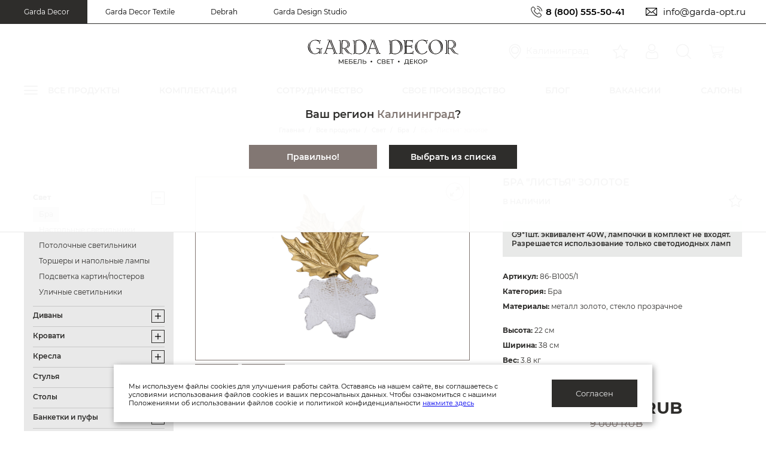

--- FILE ---
content_type: text/html; charset=UTF-8
request_url: https://garda-opt.ru/catalog/bra/86-b1005-1-bra-38-22sm-tsvet-zoloto/
body_size: 28761
content:
<!DOCTYPE html>
<!--[if IE 8]>
<html class="no-js lt-ie9" lang="ru"> <![endif]-->
<!--[if gt IE 8]><!-->
<html class="no-js" lang="ru">        <!--<![endif]-->
<head>

            <meta charset="utf-8">
    <meta name="viewport" content="width=device-width, initial-scale=1, maximum-scale=1">
    <meta http-equiv="X-UA-Compatible" content="IE=edge">
    <meta name="SKYPE_TOOLBAR" content="SKYPE_TOOLBAR_PARSER_COMPATIBLE">
	<meta name="yandex-verification" content="9590fd88a1635073">
	                <meta property="og:type" content="website">
    <meta property="og:title" content="Бра «Листья» золотое - купить в интернет-магазине Garda Décor">
    <meta property="og:description" content="Бра «Листья» золотое по выгодной цене от производителя. Доставка по России и гарантия. Заходите!">
    <meta property="og:site_name" content="GARDA DECOR">
    <meta property="og:image" content="https://garda-opt.ru/og-logo-3.png">
    <title>Бра «Листья» золотое - купить в интернет-магазине Garda Décor</title>
    <link rel="icon" href="/favicon.svg" type="image/svg+xml">
    <link rel="shortcut icon" href="/favicon.svg" type="image/svg+xml">
        <link rel="canonical" href="https://garda-opt.ru/catalog/bra/86-b1005-1-bra-38-22sm-tsvet-zoloto/">
                <meta name="description" content="Бра «Листья» золотое по выгодной цене от производителя. Доставка по России и гарантия. Заходите!" />
<script data-skip-moving="true">(function(w, d, n) {var cl = "bx-core";var ht = d.documentElement;var htc = ht ? ht.className : undefined;if (htc === undefined || htc.indexOf(cl) !== -1){return;}var ua = n.userAgent;if (/(iPad;)|(iPhone;)/i.test(ua)){cl += " bx-ios";}else if (/Windows/i.test(ua)){cl += ' bx-win';}else if (/Macintosh/i.test(ua)){cl += " bx-mac";}else if (/Linux/i.test(ua) && !/Android/i.test(ua)){cl += " bx-linux";}else if (/Android/i.test(ua)){cl += " bx-android";}cl += (/(ipad|iphone|android|mobile|touch)/i.test(ua) ? " bx-touch" : " bx-no-touch");cl += w.devicePixelRatio && w.devicePixelRatio >= 2? " bx-retina": " bx-no-retina";if (/AppleWebKit/.test(ua)){cl += " bx-chrome";}else if (/Opera/.test(ua)){cl += " bx-opera";}else if (/Firefox/.test(ua)){cl += " bx-firefox";}ht.className = htc ? htc + " " + cl : cl;})(window, document, navigator);</script>


<link href="/local/bitrix/cache/css/s1/.default/page_24bda22881948f489f1ddb12714967ba/page_24bda22881948f489f1ddb12714967ba_v1.css?1765624373378894" type="text/css"  rel="stylesheet" />







    
        
                                    

        
    </head>

<body itemscope="" itemtype="https://schema.org/WebPage">

<!-- Yandex.Metrika counter -->

<noscript><div><img src="https://mc.yandex.ru/watch/17859415" style="position:absolute; left:-9999px;" alt="" /></div></noscript>
<!-- /Yandex.Metrika counter -->



<!-- Top.Mail.Ru counter -->

<noscript><div><img src="https://top-fwz1.mail.ru/counter?id=3713603;js=na" style="position:absolute;left:-9999px;" alt="Top.Mail.Ru" /></div></noscript>

<!-- /Top.Mail.Ru counter -->

<!-- Rating Mail.ru counter -->
<!-- //Rating Mail.ru counter -->

<!-- Rating@Mail.ru counter dynamic remarketing appendix -->
<!-- // Rating@Mail.ru counter dynamic remarketing appendix -->

<!--Start of UniSender PopUp Form script-->
<!--End of UniSender PopUp Form script-->

<!--Start of Vk Form script-->
<noscript><img src="https://vk.com/rtrg?p=VK-RTRG-259736-aTwJV" style="position:fixed; left:-999px;" alt=""/></noscript>

<!--End of Vk Form script-->

<!-- Facebook Pixel Code -->
<noscript>
    <img height="1" width="1" style="display:none" src="https://www.facebook.com/tr?id=775915059916785&ev=PageView&noscript=1" alt=""/>
</noscript>
<!-- End Facebook Pixel Code -->

<!-- Facebook Pixel Code -->
<noscript>
    <img height="1" width="1" style="display:none" src="https://www.facebook.com/tr?id=660344457697157&ev=PageView&noscript=1" alt=""/>
</noscript>
<!-- End Facebook Pixel Code -->

<!-- calltouch -->
<!-- calltouch -->


<noscript>
    <img height="1" width="1" style="display:none"
         src='https://webhooks.i-media.ru/ct_alt_hook.php?pr=15299&type=nojs&ref=%2F'
         alt=""
    />
</noscript>


<div class="wrapper">
    <div class="content">
        <header>
          <div class="top-header">
             <div class="container">
              <div class="sites-links">
                                    <a href="https://garda-opt.ru/" class="active">Garda Decor</a>
                  <a href="https://textile.garda-opt.ru/" target="_blank">Garda Decor Textile</a>
                                      <a href="https://debrah.ru/" target="_blank">Debrah</a>
                                  <a href="https://garda-design.ru/" target="_blank">Garda Design Studio</a>
                                </div>
              <div class="header-info">
                                  <div class="header-info-phones">
                  <i class="icon-phone"></i>
                  <a href="tel:88005555041">8 (800) 555-50-41</a>
                                  </div>
                                  <div class="header-info-mail">
                  <a href="mailto:info@garda-opt.ru"><i class="icon-email"></i> <span data-type="geo-email">info@garda-opt.ru</span></a>
                </div>
                              </div>
            </div>
          </div>
          <div class="middle-header">
            <div class="container">
              <div class="mobile-menu-burger" data-type="mobile-menu">
                <i class="icon-menu"></i>
              </div>
              <div class="mobile-menu">
  <i class="icon-circle-close" data-type="close-mob-menu"></i>
  <nav>
    <ul class="mobile-main-menu">
                  <li><a href="/studio/">Ателье</a></li>
          <li><a href="/cooperation/">Сотрудничество</a></li>
          <li><a href="/news/">Блог</a></li>
          <li><a href="/vacancies/">Вакансии</a></li>
          <li><a href="/contacts/">Салоны</a></li>
            </ul>
    <ul class="mobile-catalogue-menu">
                <li>
                          <a data-type="mobile-submenu">Диваны <i class="icon-right-angle"></i></a>
                <div class="mobile-menu-section">
    <p class="mobile-menu-section-top">
      <span data-type="mob-menu-back"><i class="icon-left-angle"></i>Назад</span>
      <a href="/catalog/divany/">Диваны</a>
      <i class="icon-circle-close" data-type="close-mob-menu"></i>
    </p>
    <ul class="mobile-menu-section-scroll">
      <li>
        <a href="/catalog/divany/">Все диваны</a>
      </li>
                              <li>
                <a href="/catalog/divany-neraskladnye/">Диваны нераскладные</a>
              </li>
                                        <li>
                <a href="/catalog/divany-raskladnye/">Диваны раскладные</a>
              </li>
                                        <li>
                <a href="/catalog/modulnye-divany-komplekty/">Модульные диваны (комплекты)</a>
              </li>
                                        <li>
                <a href="/catalog/kushetki-i-ottomanki/">Кушетки и оттоманки</a>
              </li>
                                        <li>
                <a href="/catalog/divany_1/">Диваны</a>
              </li>
                                                                            <li class="doorway-link">
                        <a href="/catalog/uglovye-divany/"> Угловые диваны</a>
                    </li>
                                </ul>
  </div>
                          </li>
                <li>
                          <a data-type="mobile-submenu">Кровати <i class="icon-right-angle"></i></a>
                <div class="mobile-menu-section">
    <p class="mobile-menu-section-top">
      <span data-type="mob-menu-back"><i class="icon-left-angle"></i>Назад</span>
      <a href="/catalog/krovati/">Кровати</a>
      <i class="icon-circle-close" data-type="close-mob-menu"></i>
    </p>
    <ul class="mobile-menu-section-scroll">
      <li>
        <a href="/catalog/krovati/">Все кровати</a>
      </li>
                              <li>
                <a href="/catalog/krovati_1/">Кровати</a>
              </li>
                                        <li>
                <a href="/catalog/matrasy/">Матрасы</a>
              </li>
                            </ul>
  </div>
                          </li>
                <li>
                          <a data-type="mobile-submenu">Кресла <i class="icon-right-angle"></i></a>
                <div class="mobile-menu-section">
    <p class="mobile-menu-section-top">
      <span data-type="mob-menu-back"><i class="icon-left-angle"></i>Назад</span>
      <a href="/catalog/kresla/">Кресла</a>
      <i class="icon-circle-close" data-type="close-mob-menu"></i>
    </p>
    <ul class="mobile-menu-section-scroll">
      <li>
        <a href="/catalog/kresla/">Все кресла</a>
      </li>
                              <li>
                <a href="/catalog/kresla_1/">Кресла</a>
              </li>
                                        <li>
                <a href="/catalog/kresla-vrashchayushchiesya/">Кресла вращающиеся</a>
              </li>
                                        <li>
                <a href="/catalog/kresla-ofisnye/">Кресла офисные</a>
              </li>
                                                                            <li class="doorway-link">
                        <a href="/catalog/kresla-detskie/"> Кресла детские</a>
                    </li>
                                </ul>
  </div>
                          </li>
                <li>
                          <a data-type="mobile-submenu">Стулья <i class="icon-right-angle"></i></a>
                <div class="mobile-menu-section">
    <p class="mobile-menu-section-top">
      <span data-type="mob-menu-back"><i class="icon-left-angle"></i>Назад</span>
      <a href="/catalog/stulya/">Стулья</a>
      <i class="icon-circle-close" data-type="close-mob-menu"></i>
    </p>
    <ul class="mobile-menu-section-scroll">
      <li>
        <a href="/catalog/stulya/">Все стулья</a>
      </li>
                              <li>
                <a href="/catalog/stulya_1/">Стулья</a>
              </li>
                                        <li>
                <a href="/catalog/barnye-stulya/">Барные стулья</a>
              </li>
                                        <li>
                <a href="/catalog/obedennye-stulya/">Обеденные стулья</a>
              </li>
                            </ul>
  </div>
                          </li>
                <li>
                          <a data-type="mobile-submenu">Столы <i class="icon-right-angle"></i></a>
                <div class="mobile-menu-section">
    <p class="mobile-menu-section-top">
      <span data-type="mob-menu-back"><i class="icon-left-angle"></i>Назад</span>
      <a href="/catalog/stoly/">Столы</a>
      <i class="icon-circle-close" data-type="close-mob-menu"></i>
    </p>
    <ul class="mobile-menu-section-scroll">
      <li>
        <a href="/catalog/stoly/">Все столы</a>
      </li>
                              <li>
                <a href="/catalog/stoly-zhurnalnye/">Столы журнальные</a>
              </li>
                                        <li>
                <a href="/catalog/stoly-obedennye/">Столы обеденные</a>
              </li>
                                        <li>
                <a href="/catalog/stoly-raskladnye/">Столы раскладные</a>
              </li>
                                        <li>
                <a href="/catalog/stoly-neraskladnye/">Столы нераскладные</a>
              </li>
                                        <li>
                <a href="/catalog/stoly-barnye/">Столы барные</a>
              </li>
                                        <li>
                <a href="/catalog/stoly-pismennye/">Столы письменные</a>
              </li>
                                                                            <li class="doorway-link">
                        <a href="/catalog/zerkalnye-stoly/"> Зеркальные столы</a>
                    </li>
                                </ul>
  </div>
                          </li>
                <li>
                          <a data-type="mobile-submenu">Банкетки и пуфы <i class="icon-right-angle"></i></a>
                <div class="mobile-menu-section">
    <p class="mobile-menu-section-top">
      <span data-type="mob-menu-back"><i class="icon-left-angle"></i>Назад</span>
      <a href="/catalog/banketki-i-pufy/">Банкетки и пуфы</a>
      <i class="icon-circle-close" data-type="close-mob-menu"></i>
    </p>
    <ul class="mobile-menu-section-scroll">
      <li>
        <a href="/catalog/banketki-i-pufy/">Все банкетки и пуфы</a>
      </li>
                              <li>
                <a href="/catalog/banketki/">Банкетки</a>
              </li>
                                        <li>
                <a href="/catalog/pufy/">Пуфы</a>
              </li>
                            </ul>
  </div>
                          </li>
                <li>
                          <a data-type="mobile-submenu">Консоли <i class="icon-right-angle"></i></a>
                <div class="mobile-menu-section">
    <p class="mobile-menu-section-top">
      <span data-type="mob-menu-back"><i class="icon-left-angle"></i>Назад</span>
      <a href="/catalog/konsoli/">Консоли</a>
      <i class="icon-circle-close" data-type="close-mob-menu"></i>
    </p>
    <ul class="mobile-menu-section-scroll">
      <li>
        <a href="/catalog/konsoli/">Все консоли</a>
      </li>
                              <li>
                <a href="/catalog/konsoli_1/">Консоли</a>
              </li>
                                        <li>
                <a href="/catalog/zerkalnye-konsoli/">Зеркальные консоли</a>
              </li>
                            </ul>
  </div>
                          </li>
                <li>
                          <a data-type="mobile-submenu">Шкафы и стеллажи <i class="icon-right-angle"></i></a>
                <div class="mobile-menu-section">
    <p class="mobile-menu-section-top">
      <span data-type="mob-menu-back"><i class="icon-left-angle"></i>Назад</span>
      <a href="/catalog/shkafy-i-stellazhi/">Шкафы и стеллажи</a>
      <i class="icon-circle-close" data-type="close-mob-menu"></i>
    </p>
    <ul class="mobile-menu-section-scroll">
      <li>
        <a href="/catalog/shkafy-i-stellazhi/">Все шкафы и стеллажи</a>
      </li>
                              <li>
                <a href="/catalog/vitriny/">Витрины</a>
              </li>
                                        <li>
                <a href="/catalog/shkafy/">Шкафы</a>
              </li>
                                        <li>
                <a href="/catalog/shkafy-barnye/">Шкафы барные</a>
              </li>
                                        <li>
                <a href="/catalog/stellazhi/">Стеллажи</a>
              </li>
                                        <li>
                <a href="/catalog/polki/">Полки</a>
              </li>
                            </ul>
  </div>
                          </li>
                <li>
                          <a data-type="mobile-submenu">Тумбы и комоды <i class="icon-right-angle"></i></a>
                <div class="mobile-menu-section">
    <p class="mobile-menu-section-top">
      <span data-type="mob-menu-back"><i class="icon-left-angle"></i>Назад</span>
      <a href="/catalog/tumby-i-komody/">Тумбы и комоды</a>
      <i class="icon-circle-close" data-type="close-mob-menu"></i>
    </p>
    <ul class="mobile-menu-section-scroll">
      <li>
        <a href="/catalog/tumby-i-komody/">Все тумбы и комоды</a>
      </li>
                              <li>
                <a href="/catalog/tumby/">Тумбы</a>
              </li>
                                        <li>
                <a href="/catalog/tumby-prikrovatnye/">Тумбы прикроватные</a>
              </li>
                                        <li>
                <a href="/catalog/tv-tumby/">ТВ-тумбы</a>
              </li>
                                        <li>
                <a href="/catalog/tumby-dlya-prikhozhey/">Тумбы для прихожей</a>
              </li>
                                        <li>
                <a href="/catalog/komody/">Комоды</a>
              </li>
                            </ul>
  </div>
                          </li>
                <li>
                          <a href="/catalog/kukhni/">Кухни</a>
                      </li>
                <li>
                          <a data-type="mobile-submenu">Свет <i class="icon-right-angle"></i></a>
                <div class="mobile-menu-section">
    <p class="mobile-menu-section-top">
      <span data-type="mob-menu-back"><i class="icon-left-angle"></i>Назад</span>
      <a href="/catalog/svet/">Свет</a>
      <i class="icon-circle-close" data-type="close-mob-menu"></i>
    </p>
    <ul class="mobile-menu-section-scroll">
      <li>
        <a href="/catalog/svet/">Весь свет</a>
      </li>
                              <li>
                <a href="/catalog/bra/">Бра</a>
              </li>
                                        <li>
                <a href="/catalog/nastolnye-svetilniki/">Настольные светильники</a>
              </li>
                                        <li>
                <a href="/catalog/potolochnye-svetilniki/">Потолочные светильники</a>
              </li>
                                        <li>
                <a href="/catalog/torshery-i-napolnye-lampy/">Торшеры и напольные лампы</a>
              </li>
                                        <li>
                <a href="/catalog/podsvetka-kartin-posterov/">Подсветка картин/постеров</a>
              </li>
                                        <li>
                <a href="/catalog/ulichnye-svetilniki_1/">Уличные светильники</a>
              </li>
                            </ul>
  </div>
                          </li>
                <li>
                          <a data-type="mobile-submenu">Зеркала <i class="icon-right-angle"></i></a>
                <div class="mobile-menu-section">
    <p class="mobile-menu-section-top">
      <span data-type="mob-menu-back"><i class="icon-left-angle"></i>Назад</span>
      <a href="/catalog/zerkala/">Зеркала</a>
      <i class="icon-circle-close" data-type="close-mob-menu"></i>
    </p>
    <ul class="mobile-menu-section-scroll">
      <li>
        <a href="/catalog/zerkala/">Все зеркала</a>
      </li>
                              <li>
                <a href="/catalog/nastennye-zerkala/">Настенные зеркала</a>
              </li>
                                        <li>
                <a href="/catalog/nastolnye-zerkala/">Настольные зеркала</a>
              </li>
                                        <li>
                <a href="/catalog/napolnye-zerkala/">Напольные зеркала</a>
              </li>
                                        <li>
                <a href="/catalog/zerkala-dekorativnye-solnyshko/">Зеркала декоративные "солнышко"</a>
              </li>
                                        <li>
                <a href="/catalog/zerkalnye-panno-i-shirmy/">Зеркальные панно и ширмы</a>
              </li>
                                                                            <li class="doorway-link">
                        <a href="/catalog/neobychnye-zerkala/"> Необычные зеркала</a>
                    </li>
                                </ul>
  </div>
                          </li>
                <li>
                          <a data-type="mobile-submenu">Предметы интерьера <i class="icon-right-angle"></i></a>
                <div class="mobile-menu-section">
    <p class="mobile-menu-section-top">
      <span data-type="mob-menu-back"><i class="icon-left-angle"></i>Назад</span>
      <a href="/catalog/predmety-interera/">Предметы интерьера</a>
      <i class="icon-circle-close" data-type="close-mob-menu"></i>
    </p>
    <ul class="mobile-menu-section-scroll">
      <li>
        <a href="/catalog/predmety-interera/">Все предметы интерьера</a>
      </li>
                              <li>
                <a href="/catalog/vazy/">Вазы</a>
              </li>
                                        <li>
                <a href="/catalog/kashpo-i-podstavki-dlya-tsvetov/">Кашпо и подставки для цветов</a>
              </li>
                                        <li>
                <a href="/catalog/podsvechniki/">Подсвечники</a>
              </li>
                                        <li>
                <a href="/catalog/chasy/">Часы</a>
              </li>
                                        <li>
                <a href="/catalog/derzhateli-dlya-knig/">Держатели для книг</a>
              </li>
                                        <li>
                <a href="/catalog/veshalki/">Вешалки</a>
              </li>
                                        <li>
                <a href="/catalog/postery-panno-i-kartiny/">Постеры, панно и картины</a>
              </li>
                                        <li>
                <a href="/catalog/svechi-i-aromaty-dlya-doma/">Свечи и ароматы для дома</a>
              </li>
                                        <li>
                <a href="/catalog/statuetki-i-nastolnyy-dekor/">Статуэтки и настольный декор</a>
              </li>
                                        <li>
                <a href="/catalog/fotoramki/">Фоторамки</a>
              </li>
                                        <li>
                <a href="/catalog/shkatulki-i-kopilki/">Шкатулки и копилки</a>
              </li>
                                        <li>
                <a href="/catalog/aksessuary/">Аксессуары</a>
              </li>
                            </ul>
  </div>
                          </li>
                <li>
                          <a data-type="mobile-submenu">Текстиль <i class="icon-right-angle"></i></a>
                <div class="mobile-menu-section">
    <p class="mobile-menu-section-top">
      <span data-type="mob-menu-back"><i class="icon-left-angle"></i>Назад</span>
      <a href="/catalog/tekstil/">Текстиль</a>
      <i class="icon-circle-close" data-type="close-mob-menu"></i>
    </p>
    <ul class="mobile-menu-section-scroll">
      <li>
        <a href="/catalog/tekstil/">Весь текстиль</a>
      </li>
                              <li>
                <a data-type="mobile-submenu">Постельное белье <i class="icon-right-angle"></i></a>
                  <div class="mobile-menu-section">
    <p class="mobile-menu-section-top">
      <span data-type="mob-menu-back"><i class="icon-left-angle"></i>Назад</span>
      <a href="/catalog/postelnoe-bele/">Постельное белье</a>
      <i class="icon-circle-close" data-type="close-mob-menu"></i>
    </p>
    <ul class="mobile-menu-section-scroll">
      <li>
        <a href="/catalog/postelnoe-bele/">Все постельное белье</a>
      </li>
                              <li>
                <a href="/catalog/komplekty/">Комплекты</a>
              </li>
                                        <li>
                <a href="/catalog/pododeyalniki/">Пододеяльники</a>
              </li>
                                        <li>
                <a href="/catalog/prostyni/">Простыни</a>
              </li>
                                        <li>
                <a href="/catalog/navolochki/">Наволочки</a>
              </li>
                            </ul>
  </div>
                  </li>
                                        <li>
                <a href="/catalog/podushki-dekorativnye/">Подушки декоративные</a>
              </li>
                                        <li>
                <a href="/catalog/pokryvala/">Покрывала</a>
              </li>
                                        <li>
                <a href="/catalog/navolochki-dekorativnye/">Наволочки декоративные</a>
              </li>
                                        <li>
                <a href="/catalog/podushki/">Подушки</a>
              </li>
                                        <li>
                <a href="/catalog/odeyala/">Одеяла</a>
              </li>
                                        <li>
                <a href="/catalog/pledy/">Пледы</a>
              </li>
                                        <li>
                <a href="/catalog/polotentsa/">Полотенца</a>
              </li>
                                        <li>
                <a href="/catalog/portery/">Портьеры</a>
              </li>
                                        <li>
                <a href="/catalog/tyuli/">Тюли</a>
              </li>
                                        <li>
                <a href="/catalog/podushki-dekorativnye_2/">Подушки декоративные</a>
              </li>
                                        <li>
                <a href="/catalog/tekstil-dlya-stola/">Текстиль для стола</a>
              </li>
                                        <li>
                <a data-type="mobile-submenu">Ткани <i class="icon-right-angle"></i></a>
                  <div class="mobile-menu-section">
    <p class="mobile-menu-section-top">
      <span data-type="mob-menu-back"><i class="icon-left-angle"></i>Назад</span>
      <a href="/catalog/tkani/">Ткани</a>
      <i class="icon-circle-close" data-type="close-mob-menu"></i>
    </p>
    <ul class="mobile-menu-section-scroll">
      <li>
        <a href="/catalog/tkani/">Все ткани</a>
      </li>
                              <li>
                <a href="/catalog/mebelnye/">Мебельные</a>
              </li>
                                        <li>
                <a href="/catalog/porternye/">Портьерные</a>
              </li>
                                        <li>
                <a href="/catalog/tyulevye/">Тюлевые</a>
              </li>
                            </ul>
  </div>
                  </li>
                            </ul>
  </div>
                          </li>
                <li>
                          <a href="/catalog/kovry_1/">Ковры</a>
                      </li>
                <li>
                          <a href="/catalog/shkury-i-mekhovye-izdeliya/">Шкуры и меховые изделия</a>
                      </li>
                <li>
                          <a data-type="mobile-submenu">Посуда <i class="icon-right-angle"></i></a>
                <div class="mobile-menu-section">
    <p class="mobile-menu-section-top">
      <span data-type="mob-menu-back"><i class="icon-left-angle"></i>Назад</span>
      <a href="/catalog/posuda/">Посуда</a>
      <i class="icon-circle-close" data-type="close-mob-menu"></i>
    </p>
    <ul class="mobile-menu-section-scroll">
      <li>
        <a href="/catalog/posuda/">Вся посуда</a>
      </li>
                              <li>
                <a href="/catalog/posuda-iz-farfora-i-keramiki/">Посуда из фарфора и керамики</a>
              </li>
                                        <li>
                <a href="/catalog/posuda-iz-stekla/">Посуда из стекла</a>
              </li>
                                        <li>
                <a href="/catalog/posuda-metallicheskaya-i-aksessuary/">Посуда металлическая и аксессуары</a>
              </li>
                                        <li>
                <a href="/catalog/podnosy-i-vazy-dlya-fruktov/">Подносы и вазы для фруктов</a>
              </li>
                                        <li>
                <a href="/catalog/etazherki-nastolnye/">Этажерки настольные</a>
              </li>
                                                                            <li class="doorway-link">
                        <a href="/catalog/chashki/"> Чашки</a>
                    </li>
                                                                                <li class="doorway-link">
                        <a href="/catalog/nabory-posudy/"> Наборы посуды</a>
                    </li>
                                                                                <li class="doorway-link">
                        <a href="/catalog/salatniki/"> Салатники</a>
                    </li>
                                                                                <li class="doorway-link">
                        <a href="/catalog/tarelki/"> Тарелки</a>
                    </li>
                                </ul>
  </div>
                          </li>
                <li>
                          <a data-type="mobile-submenu">Искусственные цветы и растения <i class="icon-right-angle"></i></a>
                <div class="mobile-menu-section">
    <p class="mobile-menu-section-top">
      <span data-type="mob-menu-back"><i class="icon-left-angle"></i>Назад</span>
      <a href="/catalog/iskusstvennye-tsvety-i-rasteniya/">Искусственные цветы и растения</a>
      <i class="icon-circle-close" data-type="close-mob-menu"></i>
    </p>
    <ul class="mobile-menu-section-scroll">
      <li>
        <a href="/catalog/iskusstvennye-tsvety-i-rasteniya/">Все искусственные цветы и растения</a>
      </li>
                              <li>
                <a href="/catalog/iskusstvennye-tsvety/">Искусственные цветы</a>
              </li>
                                        <li>
                <a href="/catalog/iskusstvennye-derevya-i-kustarniki/">Искусственные деревья и кустарники</a>
              </li>
                                        <li>
                <a href="/catalog/iskusstvennye-rasteniya/">Искусственные растения</a>
              </li>
                                        <li>
                <a href="/catalog/sukkulenty/">Суккуленты</a>
              </li>
                            </ul>
  </div>
                          </li>
                <li>
                          <a data-type="mobile-submenu">Подарки и сувениры <i class="icon-right-angle"></i></a>
                <div class="mobile-menu-section">
    <p class="mobile-menu-section-top">
      <span data-type="mob-menu-back"><i class="icon-left-angle"></i>Назад</span>
      <a href="/catalog/podarki-i-suveniry/">Подарки и сувениры</a>
      <i class="icon-circle-close" data-type="close-mob-menu"></i>
    </p>
    <ul class="mobile-menu-section-scroll">
      <li>
        <a href="/catalog/podarki-i-suveniry/">Все подарки и сувениры</a>
      </li>
                              <li>
                <a href="/catalog/podarki-na-8-marta/">Подарки на 8 марта</a>
              </li>
                                        <li>
                <a href="/catalog/podarki-na-23-fevralya/">Подарки на 23 февраля</a>
              </li>
                                        <li>
                <a href="/catalog/podarki-dlya-muzhchin/">Подарки для мужчин</a>
              </li>
                                        <li>
                <a href="/catalog/podarki-nachalniku-rukovoditelyu/">Подарки начальнику\руководителю</a>
              </li>
                                        <li>
                <a href="/catalog/podarki-na-novyy-god/">Подарки на Новый год</a>
              </li>
                                        <li>
                <a href="/catalog/podarki-na-den-svyatogo-valentina/">Подарки на день Святого Валентина</a>
              </li>
                            </ul>
  </div>
                          </li>
                <li>
                          <a data-type="mobile-submenu">Мебель для улицы <i class="icon-right-angle"></i></a>
                <div class="mobile-menu-section">
    <p class="mobile-menu-section-top">
      <span data-type="mob-menu-back"><i class="icon-left-angle"></i>Назад</span>
      <a href="/catalog/mebel-dlya-ulitsy/">Мебель для улицы</a>
      <i class="icon-circle-close" data-type="close-mob-menu"></i>
    </p>
    <ul class="mobile-menu-section-scroll">
      <li>
        <a href="/catalog/mebel-dlya-ulitsy/">Все мебель для улицы</a>
      </li>
                              <li>
                <a href="/catalog/ulichnaya-mebel/">Уличная мебель</a>
              </li>
                                        <li>
                <a href="/catalog/shezlongi-i-zonty/">Шезлонги и зонты</a>
              </li>
                                                                            <li class="doorway-link">
                        <a href="/catalog/ulichnye-svetilniki_2/"> Уличные светильники</a>
                    </li>
                                </ul>
  </div>
                          </li>
                <li>
                          <a href="/catalog/luchshee-predlozhenie/">Лучшее предложение!</a>
                      </li>
                                  <li class="doorway-link">
                        <a href="/catalog/to-order/"> На заказ</a>
                    </li>
                                    <li class="doorway-link">
                        <a href="/catalog/mebel-dlya-gostinoy/"> Мебель для гостиной</a>
                    </li>
                                    <li class="doorway-link">
                        <a href="/catalog/mebel-dlya-kabineta/"> Мебель для кабинета</a>
                    </li>
                                    <li class="doorway-link">
                        <a href="/catalog/mebel-dlya-prikhozhey/"> Мебель для прихожей</a>
                    </li>
                                    <li class="doorway-link">
                        <a href="/catalog/mebel-dlya-spalni/"> Мебель для спальни</a>
                    </li>
                                    <li class="doorway-link">
                        <a href="/catalog/mebel-dlya-stolovoy/"> Мебель для столовой</a>
                    </li>
                    </ul>

    <div class="bottom-mobile-menu">
                <a href="https://garda-opt.ru/" class="active">Garda Decor</a>
        <a href="https://textile.garda-opt.ru/" target="_blank">Garda Decor Textile <span>на сайт</span></a>
                <a href="https://debrah.ru/" target="_blank">Debrah <span>на сайт</span></a>
              <a href="https://garda-design.ru/" target="_blank">Garda Design Studio <span>на сайт</span></a>
              <div class="bottom-mobile-menu-info">
        <div class="header-location">
          <i class="icon-geo"></i>
          <span data-type="header-city">Санкт-Петербург</span>
        </div>
        <a href="mailto:mcspb@garda-decor.ru"><span data-type="geo-email">mcspb@garda-decor.ru</span></a>
      </div>
    </div>
  </nav>
</div>

              <a href="/" class="header-logo" style="height:62px;">
                                                              <img class="logo-with-text" src="/img/garda-logo.svg?v=1" alt="Garda Decor">
                                                  </a>
              <div class="header-add-menu">
                <div class="header-location">
                  <i class="icon-geo"></i>
                  <span data-type="header-city">Калининград</span>
                </div>
                                <a href="/favorite/" class="has-number" data-fav="favorite" data-type="fav"><i class="icon-favorite-list"></i><span data-type="fav-main" data-val=""></span></a>
                  <div class="header-icon" data-type="header-icon" data-id="">
                      <a href="/profile/"><i class="icon-personal retail"></i></a>
                      
<div class="profile-popup">
            <div class="enter-profile-wrap">
            <i class="icon-close"></i>
            <ul class="enter-profile-tab-panel">
                <li data-type="tab-lbl" data-val="enter" class="active">Вход</li>
                <li data-type="tab-lbl" data-val="reg">Регистрация</li>
            </ul>
            <div class="profile-tab-cont">
                <div class="profile-tab-item active" data-type="enter">
                                        <form class="profile-form">
    <div class="profile-form-wrap">
        <input type="text" name="login" placeholder="Адрес электронной почты*" required="required">
    </div>
    <div class="profile-form-wrap">
        <input type="password" name="pass" placeholder="Пароль*" required="required">
        <div class="profile-form-pass-err">Не менее 6 символов</div>
    </div>
            <input type="hidden" value="y" name="no_partner">
        <input type="hidden" value="login" name="type">
    <button type="button" data-type="auth">Вход</button>
    <div class="pop-up-form-preloader" data-type="preloader"><img src="/img/preloader.gif" alt="Ожидайте..."></div>
    <div class="profile-form-error">Не верно указан логин или пароль</div>
    <a href="/profile/recovery/" class="forgot-pass-link">Забыли пароль?</a>
</form>                </div>
                <div class="profile-tab-item" data-type="reg">
                    <form class="profile-form">
    <div class="profile-form-wrap">
        <input type="text" name="name" placeholder="Фамилия и имя*" required="required">
    </div>
    <div class="profile-form-wrap apply-form-email">
        <input type="text" name="email" placeholder="Адрес электронной почты*" required="required" data-mask="email">
    </div>
    <div class="profile-form-wrap apply-form-tel">
        <input type="text" name="phone" placeholder="Телефон*" required="required" data-mask="phone">
    </div>
    <div class="input-wrap-tel-format">
        <input type="checkbox" id="reg-format-1" name="online_format" data-type="online-format">
        <label for="reg-format-1">У меня другой формат номера телефона</label>
    </div>
    <div class="profile-form-wrap">
        <input type="text" name="city" placeholder="Город*" required="required">
    </div>
    <div class="profile-form-wrap">
        <input type="password" name="pass" placeholder="Пароль*" required="required" data-type="reg">
        <div class="profile-form-pass-err">Не менее 6 символов</div>
    </div>
    <div class="profile-form-wrap profile-form-wrap-stat">
        <div>
            <input type="radio" name="stat" value="RETAIL" id="stat-retail-popup" checked>
            <label for="stat-retail-popup">Розничный покупатель</label>
            <input type="radio" name="stat" value="DESIGNER" id="stat-designer-popup">
            <label for="stat-designer-popup">Дизайнер</label>
            <input type="radio" name="stat" value="PARTNER" id="stat-partner-popup">
            <label for="stat-partner-popup">Партнёр</label>
        </div>
        <div>
            <input type="radio" name="stat" value="WHOLESALER" id="stat-wholesaler-popup">
            <label for="stat-wholesaler-popup">Оптовик</label>
            <input type="radio" name="stat" value="DEALER" id="stat-dealer-popup">
            <label for="stat-dealer-popup">Дилер</label>
        </div>
    </div>
    <div class="profile-form-wrap">
        <input type="checkbox" name="subscribe" id="reg-subscibe-popup" checked>
        <label for="reg-subscibe-popup">Получать информацию о скидках</label>
    </div>
    <div class="reg-agreement">
        Нажимая кнопку «Регистрация», <br>
        я&nbsp;подтверждаю свою дееспособность, <br>
        согласие на&nbsp;получение информации <br>
        об&nbsp;оформлении и&nbsp;получении заказа, <br>
        согласие на&nbsp;обработку персональных данных <br>
        в&nbsp;соответствии с&nbsp;указанным <a href="/politiki-konfidentsialnosti/GARDA_DECOR_politica_confidencialnosti.pdf" target="_blank">здесь&nbsp;текстом</a>.
    </div>
    <input type="hidden" value="reg" name="type">
    <button type="button" data-type="auth">Регистрация</button>
    <div class="pop-up-form-preloader" data-type="preloader"><img src="/img/preloader.gif" alt="Ожидайте..."></div>
    <div class="profile-form-error">Не верно указан логин или пароль</div>
</form>                </div>
            </div>
        </div>
    </div>


                  </div>
                                <a data-type="header-search-open"><i class="icon-search"></i></a>
                <div class="header-cart">
                  <a href="/basket" class="has-number" data-type="header-cart"><i class="icon-cart"></i>
                    <span data-type="cart-main" data-val="0"></span>
                  </a>
                      <div class="mini-cart" data-type="mini-cart">
        <div class="mini-cart-list">
                  <div class="mini-crt-empty">Ваша корзина пуста</div>
          <table data-type="mini-cart-table"></table>
                </div>

        <div class="mini-cart-info">
          <div class="mini-cart-info-wrap">
            <div class="mini-cart-total">Общая стоимость: <span data-type="total">0 RUB</span></div>
            <a href="/basket/#checkout" class="mini-cart-go no-active">Оформить заказ</a>
          </div>
        </div>
    </div>
                </div>
              </div>
              <div class="close-search-local" data-type="close-local">
                <i class="icon-close"></i>
              </div>
                <div class="close-search" data-type="close-search">
                    <i class="icon-close"></i>
                </div>
            </div>
          </div>
          <div class="bottom-header">
            <div class="container">
              <a href="/" class="header-logo-mobile">
                                                              <img class="logo-with-text" src="/img/garda-logo.svg?v=1" alt="Garda Decor">
                                                                    </a>
              <nav class="header-main-menu">
                <div class="header-menu-has-child">
                  <a href="/catalog/" class="header-cat-point">Все продукты</a>
                       <div class="submenu-wrap">
       <div class="header-left-submenu">
         <ul>
                        <li data-val="divany">
               <a href="/catalog/divany/">
                   Диваны                                   <i class="icon-right-angle"></i>
                                 </a></li>
                        <li data-val="krovati">
               <a href="/catalog/krovati/">
                   Кровати                                   <i class="icon-right-angle"></i>
                                 </a></li>
                        <li data-val="kresla">
               <a href="/catalog/kresla/">
                   Кресла                                   <i class="icon-right-angle"></i>
                                 </a></li>
                        <li data-val="stulya">
               <a href="/catalog/stulya/">
                   Стулья                                   <i class="icon-right-angle"></i>
                                 </a></li>
                        <li data-val="stoly">
               <a href="/catalog/stoly/">
                   Столы                                   <i class="icon-right-angle"></i>
                                 </a></li>
                        <li data-val="banketki-i-pufy">
               <a href="/catalog/banketki-i-pufy/">
                   Банкетки и пуфы                                   <i class="icon-right-angle"></i>
                                 </a></li>
                        <li data-val="konsoli">
               <a href="/catalog/konsoli/">
                   Консоли                                   <i class="icon-right-angle"></i>
                                 </a></li>
                        <li data-val="shkafy-i-stellazhi">
               <a href="/catalog/shkafy-i-stellazhi/">
                   Шкафы и стеллажи                                   <i class="icon-right-angle"></i>
                                 </a></li>
                        <li data-val="tumby-i-komody">
               <a href="/catalog/tumby-i-komody/">
                   Тумбы и комоды                                   <i class="icon-right-angle"></i>
                                 </a></li>
                        <li data-val="kukhni">
               <a href="/catalog/kukhni/">
                   Кухни                                </a></li>
                        <li data-val="svet">
               <a href="/catalog/svet/">
                   Свет                                   <i class="icon-right-angle"></i>
                                 </a></li>
                        <li data-val="zerkala">
               <a href="/catalog/zerkala/">
                   Зеркала                                   <i class="icon-right-angle"></i>
                                 </a></li>
                        <li data-val="predmety-interera">
               <a href="/catalog/predmety-interera/">
                   Предметы интерьера                                   <i class="icon-right-angle"></i>
                                 </a></li>
                        <li data-val="tekstil">
               <a href="/catalog/tekstil/">
                   Текстиль                                   <i class="icon-right-angle"></i>
                                 </a></li>
                        <li data-val="kovry_1">
               <a href="/catalog/kovry_1/">
                   Ковры                                </a></li>
                        <li data-val="shkury-i-mekhovye-izdeliya">
               <a href="/catalog/shkury-i-mekhovye-izdeliya/">
                   Шкуры и меховые изделия                                </a></li>
                        <li data-val="posuda">
               <a href="/catalog/posuda/">
                   Посуда                                   <i class="icon-right-angle"></i>
                                 </a></li>
                        <li data-val="iskusstvennye-tsvety-i-rasteniya">
               <a href="/catalog/iskusstvennye-tsvety-i-rasteniya/">
                   Искусственные цветы и растения                                   <i class="icon-right-angle"></i>
                                 </a></li>
                        <li data-val="podarki-i-suveniry">
               <a href="/catalog/podarki-i-suveniry/">
                   Подарки и сувениры                                   <i class="icon-right-angle"></i>
                                 </a></li>
                        <li data-val="mebel-dlya-ulitsy">
               <a href="/catalog/mebel-dlya-ulitsy/">
                   Мебель для улицы                                   <i class="icon-right-angle"></i>
                                 </a></li>
                        <li data-val="luchshee-predlozhenie">
               <a href="/catalog/luchshee-predlozhenie/">
                   Лучшее предложение!                                </a></li>
                                            <li class="doorway-link">
                        <a href="/catalog/to-order/"> На заказ</a>
                    </li>
                                    <li class="doorway-link">
                        <a href="/catalog/mebel-dlya-gostinoy/"> Мебель для гостиной</a>
                    </li>
                                    <li class="doorway-link">
                        <a href="/catalog/mebel-dlya-kabineta/"> Мебель для кабинета</a>
                    </li>
                                    <li class="doorway-link">
                        <a href="/catalog/mebel-dlya-prikhozhey/"> Мебель для прихожей</a>
                    </li>
                                    <li class="doorway-link">
                        <a href="/catalog/mebel-dlya-spalni/"> Мебель для спальни</a>
                    </li>
                                    <li class="doorway-link">
                        <a href="/catalog/mebel-dlya-stolovoy/"> Мебель для столовой</a>
                    </li>
                         </ul>
       </div>
              <div class="header-right-submenu">
                       <ul data-type="divany">
                                    <li>
                      <a href="/catalog/divany-neraskladnye/">Диваны нераскладные</a>
                                              </li>
                                    <li>
                      <a href="/catalog/divany-raskladnye/">Диваны раскладные</a>
                                              </li>
                                    <li>
                      <a href="/catalog/modulnye-divany-komplekty/">Модульные диваны (комплекты)</a>
                                              </li>
                                    <li>
                      <a href="/catalog/kushetki-i-ottomanki/">Кушетки и оттоманки</a>
                                              </li>
                                    <li>
                      <a href="/catalog/divany_1/">Диваны</a>
                                              </li>
                                                                                      <li class="doorway-link">
                        <a href="/catalog/uglovye-divany/"> Угловые диваны</a>
                    </li>
                                          </ul>
                                  <ul data-type="krovati">
                                    <li>
                      <a href="/catalog/krovati_1/">Кровати</a>
                                              </li>
                                    <li>
                      <a href="/catalog/matrasy/">Матрасы</a>
                                              </li>
                                                </ul>
                                  <ul data-type="kresla">
                                    <li>
                      <a href="/catalog/kresla_1/">Кресла</a>
                                              </li>
                                    <li>
                      <a href="/catalog/kresla-vrashchayushchiesya/">Кресла вращающиеся</a>
                                              </li>
                                    <li>
                      <a href="/catalog/kresla-ofisnye/">Кресла офисные</a>
                                              </li>
                                                                                      <li class="doorway-link">
                        <a href="/catalog/kresla-detskie/"> Кресла детские</a>
                    </li>
                                          </ul>
                                  <ul data-type="stulya">
                                    <li>
                      <a href="/catalog/stulya_1/">Стулья</a>
                                              </li>
                                    <li>
                      <a href="/catalog/barnye-stulya/">Барные стулья</a>
                                              </li>
                                    <li>
                      <a href="/catalog/obedennye-stulya/">Обеденные стулья</a>
                                              </li>
                                                </ul>
                                  <ul data-type="stoly">
                                    <li>
                      <a href="/catalog/stoly-zhurnalnye/">Столы журнальные</a>
                                              </li>
                                    <li>
                      <a href="/catalog/stoly-obedennye/">Столы обеденные</a>
                                              </li>
                                    <li>
                      <a href="/catalog/stoly-raskladnye/">Столы раскладные</a>
                                              </li>
                                    <li>
                      <a href="/catalog/stoly-neraskladnye/">Столы нераскладные</a>
                                              </li>
                                    <li>
                      <a href="/catalog/stoly-barnye/">Столы барные</a>
                                              </li>
                                    <li>
                      <a href="/catalog/stoly-pismennye/">Столы письменные</a>
                                              </li>
                                                                                      <li class="doorway-link">
                        <a href="/catalog/zerkalnye-stoly/"> Зеркальные столы</a>
                    </li>
                                          </ul>
                                  <ul data-type="banketki-i-pufy">
                                    <li>
                      <a href="/catalog/banketki/">Банкетки</a>
                                              </li>
                                    <li>
                      <a href="/catalog/pufy/">Пуфы</a>
                                              </li>
                                                </ul>
                                  <ul data-type="konsoli">
                                    <li>
                      <a href="/catalog/konsoli_1/">Консоли</a>
                                              </li>
                                    <li>
                      <a href="/catalog/zerkalnye-konsoli/">Зеркальные консоли</a>
                                              </li>
                                                </ul>
                                  <ul data-type="shkafy-i-stellazhi">
                                    <li>
                      <a href="/catalog/vitriny/">Витрины</a>
                                              </li>
                                    <li>
                      <a href="/catalog/shkafy/">Шкафы</a>
                                              </li>
                                    <li>
                      <a href="/catalog/shkafy-barnye/">Шкафы барные</a>
                                              </li>
                                    <li>
                      <a href="/catalog/stellazhi/">Стеллажи</a>
                                              </li>
                                    <li>
                      <a href="/catalog/polki/">Полки</a>
                                              </li>
                                                </ul>
                                  <ul data-type="tumby-i-komody">
                                    <li>
                      <a href="/catalog/tumby/">Тумбы</a>
                                              </li>
                                    <li>
                      <a href="/catalog/tumby-prikrovatnye/">Тумбы прикроватные</a>
                                              </li>
                                    <li>
                      <a href="/catalog/tv-tumby/">ТВ-тумбы</a>
                                              </li>
                                    <li>
                      <a href="/catalog/tumby-dlya-prikhozhey/">Тумбы для прихожей</a>
                                              </li>
                                    <li>
                      <a href="/catalog/komody/">Комоды</a>
                                              </li>
                                                </ul>
                                           <ul data-type="svet">
                                    <li>
                      <a href="/catalog/bra/">Бра</a>
                                              </li>
                                    <li>
                      <a href="/catalog/nastolnye-svetilniki/">Настольные светильники</a>
                                              </li>
                                    <li>
                      <a href="/catalog/potolochnye-svetilniki/">Потолочные светильники</a>
                                              </li>
                                    <li>
                      <a href="/catalog/torshery-i-napolnye-lampy/">Торшеры и напольные лампы</a>
                                              </li>
                                    <li>
                      <a href="/catalog/podsvetka-kartin-posterov/">Подсветка картин/постеров</a>
                                              </li>
                                    <li>
                      <a href="/catalog/ulichnye-svetilniki_1/">Уличные светильники</a>
                                              </li>
                                                </ul>
                                  <ul data-type="zerkala">
                                    <li>
                      <a href="/catalog/nastennye-zerkala/">Настенные зеркала</a>
                                              </li>
                                    <li>
                      <a href="/catalog/nastolnye-zerkala/">Настольные зеркала</a>
                                              </li>
                                    <li>
                      <a href="/catalog/napolnye-zerkala/">Напольные зеркала</a>
                                              </li>
                                    <li>
                      <a href="/catalog/zerkala-dekorativnye-solnyshko/">Зеркала декоративные "солнышко"</a>
                                              </li>
                                    <li>
                      <a href="/catalog/zerkalnye-panno-i-shirmy/">Зеркальные панно и ширмы</a>
                                              </li>
                                                                                      <li class="doorway-link">
                        <a href="/catalog/neobychnye-zerkala/"> Необычные зеркала</a>
                    </li>
                                          </ul>
                                  <ul data-type="predmety-interera">
                                    <li>
                      <a href="/catalog/vazy/">Вазы</a>
                                              </li>
                                    <li>
                      <a href="/catalog/kashpo-i-podstavki-dlya-tsvetov/">Кашпо и подставки для цветов</a>
                                              </li>
                                    <li>
                      <a href="/catalog/podsvechniki/">Подсвечники</a>
                                              </li>
                                    <li>
                      <a href="/catalog/chasy/">Часы</a>
                                              </li>
                                    <li>
                      <a href="/catalog/derzhateli-dlya-knig/">Держатели для книг</a>
                                              </li>
                                    <li>
                      <a href="/catalog/veshalki/">Вешалки</a>
                                              </li>
                                    <li>
                      <a href="/catalog/postery-panno-i-kartiny/">Постеры, панно и картины</a>
                                              </li>
                                    <li>
                      <a href="/catalog/svechi-i-aromaty-dlya-doma/">Свечи и ароматы для дома</a>
                                              </li>
                                    <li>
                      <a href="/catalog/statuetki-i-nastolnyy-dekor/">Статуэтки и настольный декор</a>
                                              </li>
                                    <li>
                      <a href="/catalog/fotoramki/">Фоторамки</a>
                                              </li>
                                    <li>
                      <a href="/catalog/shkatulki-i-kopilki/">Шкатулки и копилки</a>
                                              </li>
                                    <li>
                      <a href="/catalog/aksessuary/">Аксессуары</a>
                                              </li>
                                                </ul>
                                  <ul data-type="tekstil">
                                    <li class="has-child">
                      <a href="/catalog/postelnoe-bele/">Постельное белье</a>
                                                      <i class="icon-plus" data-type="show-child"></i>
                                <ul>
              <li>
          <a href="/catalog/komplekty/">Комплекты</a>
                    </li>
              <li>
          <a href="/catalog/pododeyalniki/">Пододеяльники</a>
                    </li>
              <li>
          <a href="/catalog/prostyni/">Простыни</a>
                    </li>
              <li>
          <a href="/catalog/navolochki/">Наволочки</a>
                    </li>
              </ul>
                                                  </li>
                                    <li>
                      <a href="/catalog/podushki-dekorativnye/">Подушки декоративные</a>
                                              </li>
                                    <li>
                      <a href="/catalog/pokryvala/">Покрывала</a>
                                              </li>
                                    <li>
                      <a href="/catalog/navolochki-dekorativnye/">Наволочки декоративные</a>
                                              </li>
                                    <li>
                      <a href="/catalog/podushki/">Подушки</a>
                                              </li>
                                    <li>
                      <a href="/catalog/odeyala/">Одеяла</a>
                                              </li>
                                    <li>
                      <a href="/catalog/pledy/">Пледы</a>
                                              </li>
                                    <li>
                      <a href="/catalog/polotentsa/">Полотенца</a>
                                              </li>
                                    <li>
                      <a href="/catalog/portery/">Портьеры</a>
                                              </li>
                                    <li>
                      <a href="/catalog/tyuli/">Тюли</a>
                                              </li>
                                    <li>
                      <a href="/catalog/podushki-dekorativnye_2/">Подушки декоративные</a>
                                              </li>
                                    <li>
                      <a href="/catalog/tekstil-dlya-stola/">Текстиль для стола</a>
                                              </li>
                                    <li class="has-child">
                      <a href="/catalog/tkani/">Ткани</a>
                                                      <i class="icon-plus" data-type="show-child"></i>
                                <ul>
              <li>
          <a href="/catalog/mebelnye/">Мебельные</a>
                    </li>
              <li>
          <a href="/catalog/porternye/">Портьерные</a>
                    </li>
              <li>
          <a href="/catalog/tyulevye/">Тюлевые</a>
                    </li>
              </ul>
                                                  </li>
                                                </ul>
                                                    <ul data-type="posuda">
                                    <li>
                      <a href="/catalog/posuda-iz-farfora-i-keramiki/">Посуда из фарфора и керамики</a>
                                              </li>
                                    <li>
                      <a href="/catalog/posuda-iz-stekla/">Посуда из стекла</a>
                                              </li>
                                    <li>
                      <a href="/catalog/posuda-metallicheskaya-i-aksessuary/">Посуда металлическая и аксессуары</a>
                                              </li>
                                    <li>
                      <a href="/catalog/podnosy-i-vazy-dlya-fruktov/">Подносы и вазы для фруктов</a>
                                              </li>
                                    <li>
                      <a href="/catalog/etazherki-nastolnye/">Этажерки настольные</a>
                                              </li>
                                                                                      <li class="doorway-link">
                        <a href="/catalog/chashki/"> Чашки</a>
                    </li>
                                                                                <li class="doorway-link">
                        <a href="/catalog/nabory-posudy/"> Наборы посуды</a>
                    </li>
                                                                                <li class="doorway-link">
                        <a href="/catalog/salatniki/"> Салатники</a>
                    </li>
                                                                                <li class="doorway-link">
                        <a href="/catalog/tarelki/"> Тарелки</a>
                    </li>
                                          </ul>
                                  <ul data-type="iskusstvennye-tsvety-i-rasteniya">
                                    <li>
                      <a href="/catalog/iskusstvennye-tsvety/">Искусственные цветы</a>
                                              </li>
                                    <li>
                      <a href="/catalog/iskusstvennye-derevya-i-kustarniki/">Искусственные деревья и кустарники</a>
                                              </li>
                                    <li>
                      <a href="/catalog/iskusstvennye-rasteniya/">Искусственные растения</a>
                                              </li>
                                    <li>
                      <a href="/catalog/sukkulenty/">Суккуленты</a>
                                              </li>
                                                </ul>
                                  <ul data-type="podarki-i-suveniry">
                                    <li>
                      <a href="/catalog/podarki-na-8-marta/">Подарки на 8 марта</a>
                                              </li>
                                    <li>
                      <a href="/catalog/podarki-na-23-fevralya/">Подарки на 23 февраля</a>
                                              </li>
                                    <li>
                      <a href="/catalog/podarki-dlya-muzhchin/">Подарки для мужчин</a>
                                              </li>
                                    <li>
                      <a href="/catalog/podarki-nachalniku-rukovoditelyu/">Подарки начальнику\руководителю</a>
                                              </li>
                                    <li>
                      <a href="/catalog/podarki-na-novyy-god/">Подарки на Новый год</a>
                                              </li>
                                    <li>
                      <a href="/catalog/podarki-na-den-svyatogo-valentina/">Подарки на день Святого Валентина</a>
                                              </li>
                                                </ul>
                                  <ul data-type="mebel-dlya-ulitsy">
                                    <li>
                      <a href="/catalog/ulichnaya-mebel/">Уличная мебель</a>
                                              </li>
                                    <li>
                      <a href="/catalog/shezlongi-i-zonty/">Шезлонги и зонты</a>
                                              </li>
                                                                                      <li class="doorway-link">
                        <a href="/catalog/ulichnye-svetilniki_2/"> Уличные светильники</a>
                    </li>
                                          </ul>
                                    </div>
            </div>
                 </div>
                                        <a href="/picking/">Комплектация</a>
                                            <a href="/cooperation/">Сотрудничество</a>
                      <a href="/proizvodstvo/">Свое производство</a>
                      <a href="/news/">Блог</a>
                      <a href="/vacancies/">Вакансии</a>
                      <a href="/contacts/">Салоны</a>
                                </nav>
            </div>
          </div>

          <div class="header-location-window" data-type="location-window">
            <i class="icon-circle-close" data-type="close-local"></i>
            <div class="container">
              <div class="header-location-current">Город: <span>Калининград</span></div>
              <form class="search-location">
                <label for="locCity"><i class="icon-search"></i></label>
                <input type="text" id="locCity" placeholder="поиск города" name="loc-city">
                <button type="button">Найти</button>
              </form>
              <div class="local-search-result-wrap"></div>
            </div>
          </div>

        <div class="header-location-window header-search-window" data-type="search-window">
            <i class="icon-circle-close" data-type="close-search"></i>
            <div class="container">
                <form class="search-location">
                    <label for="headerSearch"><i class="icon-search"></i></label>
                    <input type="text" id="headerSearch" placeholder="поиск по каталогу" name="q" data-type="search">
                    <div class="reset-search-inp" data-type="search-reset"><i class="icon-close"></i></div>
                    <button type="button" data-type="search-find">Найти</button>
                </form>

                <div class="search-form-preloader" data-type="search-preloader">
                    <img src="/img/preloader.gif" alt="Ожидайте...">
                </div>

                <div class="search-result-wrap" data-type="search-wrap">


                </div>
            </div>
        </div>

            <div class="header-location-window header-geo-window" data-type="geo-window" style="position: fixed;">
        <div class="container">
            <div class="header-location-current">Ваш регион <span>Калининград</span>?</div>
            <div class="geo-buttons">
                <div class="geo-btn-yes" data-type="geo-yes">Правильно!</div>
                <div class="geo-btn-no" data-type="geo-no">Выбрать из списка</div>
            </div>
        </div>
    </div>

            </header>


<section class="breadcrumbs-section product-page-breadcrumbs header-offset">
  <div class="container">
    <div class="breadcrumbs-section-wrap">
        <ul class="breadcrumbs" itemprop="breadcrumb" itemscope itemtype="https://schema.org/BreadcrumbList">
                            <li itemprop="itemListElement" itemscope itemtype="https://schema.org/ListItem">
                    <a href="/" itemprop="item">
                        <span itemprop="name">Главная</span>
                        <meta itemprop="position" content="1">
                    </a>
                </li>
                            <li itemprop="itemListElement" itemscope itemtype="https://schema.org/ListItem">
                    <a href="/catalog/" itemprop="item">
                        <span itemprop="name">Все продукты</span>
                        <meta itemprop="position" content="2">
                    </a>
                </li>
                            <li itemprop="itemListElement" itemscope itemtype="https://schema.org/ListItem">
                    <a href="/catalog/svet/" itemprop="item">
                        <span itemprop="name">Свет</span>
                        <meta itemprop="position" content="3">
                    </a>
                </li>
                            <li itemprop="itemListElement" itemscope itemtype="https://schema.org/ListItem">
                    <a href="/catalog/bra/" itemprop="item">
                        <span itemprop="name">Бра</span>
                        <meta itemprop="position" content="4">
                    </a>
                </li>
                            <li itemprop="itemListElement" itemscope itemtype="https://schema.org/ListItem">
                    <a href="/catalog//catalog/bra/86-b1005-1-bra-38-22sm-tsvet-zoloto/" itemprop="item">
                        <span itemprop="name">Бра "Листья" золотое</span>
                        <meta itemprop="position" content="5">
                    </a>
                </li>
                    </ul>
    </div>
  </div>
</section>

<section class="cat-prod-list">
  <div class="container">
    <div class="left-part">
        <aside class="cat-prod-list-menu">
  <ul class="cat-prod-list-menu-main">
                <li class="has-child active">
            <a href="/catalog/svet/">Свет</a>
            <i class="icon-plus" data-type="cat-show-child"></i>
                  <ul style="display:block">
                                <li class=" active">
                
                                    <a href="/catalog/bra/" class="active-link">Бра</a>
                            </li>
                                <li class=" active">
                
                                    <a href="/catalog/nastolnye-svetilniki/">Настольные светильники</a>
                            </li>
                                <li class=" active">
                
                                    <a href="/catalog/potolochnye-svetilniki/">Потолочные светильники</a>
                            </li>
                                <li class=" active">
                
                                    <a href="/catalog/torshery-i-napolnye-lampy/">Торшеры и напольные лампы</a>
                            </li>
                                <li class=" active">
                
                                    <a href="/catalog/podsvetka-kartin-posterov/">Подсветка картин/постеров</a>
                            </li>
                                <li class=" active">
                
                                    <a href="/catalog/ulichnye-svetilniki_1/">Уличные светильники</a>
                            </li>
                    </ul>
              </li>
                    <li class="has-child">
            <a href="/catalog/divany/">Диваны</a>
            <i class="icon-plus" data-type="cat-show-child"></i>
                  <ul>
                                <li class="">
                
                                    <a href="/catalog/divany-neraskladnye/">Диваны нераскладные</a>
                            </li>
                                <li class="">
                
                                    <a href="/catalog/divany-raskladnye/">Диваны раскладные</a>
                            </li>
                                <li class="">
                
                                    <a href="/catalog/modulnye-divany-komplekty/">Модульные диваны (комплекты)</a>
                            </li>
                                <li class="">
                
                                    <a href="/catalog/kushetki-i-ottomanki/">Кушетки и оттоманки</a>
                            </li>
                                <li class="">
                
                                    <a href="/catalog/divany_1/">Диваны</a>
                            </li>
                                                                    <li class="doorway-link">
                        <a href="/catalog/uglovye-divany/"> Угловые диваны</a>
                    </li>
                                </ul>
              </li>
                    <li class="has-child">
            <a href="/catalog/krovati/">Кровати</a>
            <i class="icon-plus" data-type="cat-show-child"></i>
                  <ul>
                                <li class="">
                
                                    <a href="/catalog/krovati_1/">Кровати</a>
                            </li>
                                <li class="">
                
                                    <a href="/catalog/matrasy/">Матрасы</a>
                            </li>
                    </ul>
              </li>
                    <li class="has-child">
            <a href="/catalog/kresla/">Кресла</a>
            <i class="icon-plus" data-type="cat-show-child"></i>
                  <ul>
                                <li class="">
                
                                    <a href="/catalog/kresla_1/">Кресла</a>
                            </li>
                                <li class="">
                
                                    <a href="/catalog/kresla-vrashchayushchiesya/">Кресла вращающиеся</a>
                            </li>
                                <li class="">
                
                                    <a href="/catalog/kresla-ofisnye/">Кресла офисные</a>
                            </li>
                                                                    <li class="doorway-link">
                        <a href="/catalog/kresla-detskie/"> Кресла детские</a>
                    </li>
                                </ul>
              </li>
                    <li class="has-child">
            <a href="/catalog/stulya/">Стулья</a>
            <i class="icon-plus" data-type="cat-show-child"></i>
                  <ul>
                                <li class="">
                
                                    <a href="/catalog/stulya_1/">Стулья</a>
                            </li>
                                <li class="">
                
                                    <a href="/catalog/barnye-stulya/">Барные стулья</a>
                            </li>
                                <li class="">
                
                                    <a href="/catalog/obedennye-stulya/">Обеденные стулья</a>
                            </li>
                    </ul>
              </li>
                    <li class="has-child">
            <a href="/catalog/stoly/">Столы</a>
            <i class="icon-plus" data-type="cat-show-child"></i>
                  <ul>
                                <li class="">
                
                                    <a href="/catalog/stoly-zhurnalnye/">Столы журнальные</a>
                            </li>
                                <li class="">
                
                                    <a href="/catalog/stoly-obedennye/">Столы обеденные</a>
                            </li>
                                <li class="">
                
                                    <a href="/catalog/stoly-raskladnye/">Столы раскладные</a>
                            </li>
                                <li class="">
                
                                    <a href="/catalog/stoly-neraskladnye/">Столы нераскладные</a>
                            </li>
                                <li class="">
                
                                    <a href="/catalog/stoly-barnye/">Столы барные</a>
                            </li>
                                <li class="">
                
                                    <a href="/catalog/stoly-pismennye/">Столы письменные</a>
                            </li>
                                                                    <li class="doorway-link">
                        <a href="/catalog/zerkalnye-stoly/"> Зеркальные столы</a>
                    </li>
                                </ul>
              </li>
                    <li class="has-child">
            <a href="/catalog/banketki-i-pufy/">Банкетки и пуфы</a>
            <i class="icon-plus" data-type="cat-show-child"></i>
                  <ul>
                                <li class="">
                
                                    <a href="/catalog/banketki/">Банкетки</a>
                            </li>
                                <li class="">
                
                                    <a href="/catalog/pufy/">Пуфы</a>
                            </li>
                    </ul>
              </li>
                    <li class="has-child">
            <a href="/catalog/konsoli/">Консоли</a>
            <i class="icon-plus" data-type="cat-show-child"></i>
                  <ul>
                                <li class="">
                
                                    <a href="/catalog/konsoli_1/">Консоли</a>
                            </li>
                                <li class="">
                
                                    <a href="/catalog/zerkalnye-konsoli/">Зеркальные консоли</a>
                            </li>
                    </ul>
              </li>
                    <li class="has-child">
            <a href="/catalog/shkafy-i-stellazhi/">Шкафы и стеллажи</a>
            <i class="icon-plus" data-type="cat-show-child"></i>
                  <ul>
                                <li class="">
                
                                    <a href="/catalog/vitriny/">Витрины</a>
                            </li>
                                <li class="">
                
                                    <a href="/catalog/shkafy/">Шкафы</a>
                            </li>
                                <li class="">
                
                                    <a href="/catalog/shkafy-barnye/">Шкафы барные</a>
                            </li>
                                <li class="">
                
                                    <a href="/catalog/stellazhi/">Стеллажи</a>
                            </li>
                                <li class="">
                
                                    <a href="/catalog/polki/">Полки</a>
                            </li>
                    </ul>
              </li>
                    <li class="has-child">
            <a href="/catalog/tumby-i-komody/">Тумбы и комоды</a>
            <i class="icon-plus" data-type="cat-show-child"></i>
                  <ul>
                                <li class="">
                
                                    <a href="/catalog/tumby/">Тумбы</a>
                            </li>
                                <li class="">
                
                                    <a href="/catalog/tumby-prikrovatnye/">Тумбы прикроватные</a>
                            </li>
                                <li class="">
                
                                    <a href="/catalog/tv-tumby/">ТВ-тумбы</a>
                            </li>
                                <li class="">
                
                                    <a href="/catalog/tumby-dlya-prikhozhey/">Тумбы для прихожей</a>
                            </li>
                                <li class="">
                
                                    <a href="/catalog/komody/">Комоды</a>
                            </li>
                    </ul>
              </li>
                    <li>
            <a href="/catalog/kukhni/">Кухни</a>
          </li>
                    <li class="has-child">
            <a href="/catalog/zerkala/">Зеркала</a>
            <i class="icon-plus" data-type="cat-show-child"></i>
                  <ul>
                                <li class="">
                
                                    <a href="/catalog/nastennye-zerkala/">Настенные зеркала</a>
                            </li>
                                <li class="">
                
                                    <a href="/catalog/nastolnye-zerkala/">Настольные зеркала</a>
                            </li>
                                <li class="">
                
                                    <a href="/catalog/napolnye-zerkala/">Напольные зеркала</a>
                            </li>
                                <li class="">
                
                                    <a href="/catalog/zerkala-dekorativnye-solnyshko/">Зеркала декоративные "солнышко"</a>
                            </li>
                                <li class="">
                
                                    <a href="/catalog/zerkalnye-panno-i-shirmy/">Зеркальные панно и ширмы</a>
                            </li>
                                                                    <li class="doorway-link">
                        <a href="/catalog/neobychnye-zerkala/"> Необычные зеркала</a>
                    </li>
                                </ul>
              </li>
                    <li class="has-child">
            <a href="/catalog/predmety-interera/">Предметы интерьера</a>
            <i class="icon-plus" data-type="cat-show-child"></i>
                  <ul>
                                <li class="">
                
                                    <a href="/catalog/vazy/">Вазы</a>
                            </li>
                                <li class="">
                
                                    <a href="/catalog/kashpo-i-podstavki-dlya-tsvetov/">Кашпо и подставки для цветов</a>
                            </li>
                                <li class="">
                
                                    <a href="/catalog/podsvechniki/">Подсвечники</a>
                            </li>
                                <li class="">
                
                                    <a href="/catalog/chasy/">Часы</a>
                            </li>
                                <li class="">
                
                                    <a href="/catalog/derzhateli-dlya-knig/">Держатели для книг</a>
                            </li>
                                <li class="">
                
                                    <a href="/catalog/veshalki/">Вешалки</a>
                            </li>
                                <li class="">
                
                                    <a href="/catalog/postery-panno-i-kartiny/">Постеры, панно и картины</a>
                            </li>
                                <li class="">
                
                                    <a href="/catalog/svechi-i-aromaty-dlya-doma/">Свечи и ароматы для дома</a>
                            </li>
                                <li class="">
                
                                    <a href="/catalog/statuetki-i-nastolnyy-dekor/">Статуэтки и настольный декор</a>
                            </li>
                                <li class="">
                
                                    <a href="/catalog/fotoramki/">Фоторамки</a>
                            </li>
                                <li class="">
                
                                    <a href="/catalog/shkatulki-i-kopilki/">Шкатулки и копилки</a>
                            </li>
                                <li class="">
                
                                    <a href="/catalog/aksessuary/">Аксессуары</a>
                            </li>
                    </ul>
              </li>
                    <li class="has-child">
            <a href="/catalog/tekstil/">Текстиль</a>
            <i class="icon-plus" data-type="cat-show-child"></i>
                  <ul>
                                <li class="has-child">
                
                                                        <a href="/catalog/postelnoe-bele/">Постельное белье</a>
                    <i class="icon-plus" data-type="cat-show-child"></i>
                                            <ul>
                    <li class="">
                <a href="/catalog/komplekty/">Комплекты</a>
                            </li>
                    <li class="">
                <a href="/catalog/pododeyalniki/">Пододеяльники</a>
                            </li>
                    <li class="">
                <a href="/catalog/prostyni/">Простыни</a>
                            </li>
                    <li class="">
                <a href="/catalog/navolochki/">Наволочки</a>
                            </li>
                    </ul>
                                </li>
                                <li class="">
                
                                    <a href="/catalog/podushki-dekorativnye/">Подушки декоративные</a>
                            </li>
                                <li class="">
                
                                    <a href="/catalog/pokryvala/">Покрывала</a>
                            </li>
                                <li class="">
                
                                    <a href="/catalog/navolochki-dekorativnye/">Наволочки декоративные</a>
                            </li>
                                <li class="">
                
                                    <a href="/catalog/podushki/">Подушки</a>
                            </li>
                                <li class="">
                
                                    <a href="/catalog/odeyala/">Одеяла</a>
                            </li>
                                <li class="">
                
                                    <a href="/catalog/pledy/">Пледы</a>
                            </li>
                                <li class="">
                
                                    <a href="/catalog/polotentsa/">Полотенца</a>
                            </li>
                                <li class="">
                
                                    <a href="/catalog/portery/">Портьеры</a>
                            </li>
                                <li class="">
                
                                    <a href="/catalog/tyuli/">Тюли</a>
                            </li>
                                <li class="">
                
                                    <a href="/catalog/podushki-dekorativnye_2/">Подушки декоративные</a>
                            </li>
                                <li class="">
                
                                    <a href="/catalog/tekstil-dlya-stola/">Текстиль для стола</a>
                            </li>
                                <li class="has-child">
                
                                                        <a href="/catalog/tkani/">Ткани</a>
                    <i class="icon-plus" data-type="cat-show-child"></i>
                                            <ul>
                    <li class="">
                <a href="/catalog/mebelnye/">Мебельные</a>
                            </li>
                    <li class="">
                <a href="/catalog/porternye/">Портьерные</a>
                            </li>
                    <li class="">
                <a href="/catalog/tyulevye/">Тюлевые</a>
                            </li>
                    </ul>
                                </li>
                    </ul>
              </li>
                    <li>
            <a href="/catalog/kovry_1/">Ковры</a>
          </li>
                    <li>
            <a href="/catalog/shkury-i-mekhovye-izdeliya/">Шкуры и меховые изделия</a>
          </li>
                    <li class="has-child">
            <a href="/catalog/posuda/">Посуда</a>
            <i class="icon-plus" data-type="cat-show-child"></i>
                  <ul>
                                <li class="">
                
                                    <a href="/catalog/posuda-iz-farfora-i-keramiki/">Посуда из фарфора и керамики</a>
                            </li>
                                <li class="">
                
                                    <a href="/catalog/posuda-iz-stekla/">Посуда из стекла</a>
                            </li>
                                <li class="">
                
                                    <a href="/catalog/posuda-metallicheskaya-i-aksessuary/">Посуда металлическая и аксессуары</a>
                            </li>
                                <li class="">
                
                                    <a href="/catalog/podnosy-i-vazy-dlya-fruktov/">Подносы и вазы для фруктов</a>
                            </li>
                                <li class="">
                
                                    <a href="/catalog/etazherki-nastolnye/">Этажерки настольные</a>
                            </li>
                                                                    <li class="doorway-link">
                        <a href="/catalog/chashki/"> Чашки</a>
                    </li>
                                                                                <li class="doorway-link">
                        <a href="/catalog/nabory-posudy/"> Наборы посуды</a>
                    </li>
                                                                                <li class="doorway-link">
                        <a href="/catalog/salatniki/"> Салатники</a>
                    </li>
                                                                                <li class="doorway-link">
                        <a href="/catalog/tarelki/"> Тарелки</a>
                    </li>
                                </ul>
              </li>
                    <li class="has-child">
            <a href="/catalog/iskusstvennye-tsvety-i-rasteniya/">Искусственные цветы и растения</a>
            <i class="icon-plus" data-type="cat-show-child"></i>
                  <ul>
                                <li class="">
                
                                    <a href="/catalog/iskusstvennye-tsvety/">Искусственные цветы</a>
                            </li>
                                <li class="">
                
                                    <a href="/catalog/iskusstvennye-derevya-i-kustarniki/">Искусственные деревья и кустарники</a>
                            </li>
                                <li class="">
                
                                    <a href="/catalog/iskusstvennye-rasteniya/">Искусственные растения</a>
                            </li>
                                <li class="">
                
                                    <a href="/catalog/sukkulenty/">Суккуленты</a>
                            </li>
                    </ul>
              </li>
                    <li class="has-child">
            <a href="/catalog/podarki-i-suveniry/">Подарки и сувениры</a>
            <i class="icon-plus" data-type="cat-show-child"></i>
                  <ul>
                                <li class="">
                
                                    <a href="/catalog/podarki-na-8-marta/">Подарки на 8 марта</a>
                            </li>
                                <li class="">
                
                                    <a href="/catalog/podarki-na-23-fevralya/">Подарки на 23 февраля</a>
                            </li>
                                <li class="">
                
                                    <a href="/catalog/podarki-dlya-muzhchin/">Подарки для мужчин</a>
                            </li>
                                <li class="">
                
                                    <a href="/catalog/podarki-nachalniku-rukovoditelyu/">Подарки начальнику\руководителю</a>
                            </li>
                                <li class="">
                
                                    <a href="/catalog/podarki-na-novyy-god/">Подарки на Новый год</a>
                            </li>
                                <li class="">
                
                                    <a href="/catalog/podarki-na-den-svyatogo-valentina/">Подарки на день Святого Валентина</a>
                            </li>
                    </ul>
              </li>
                    <li class="has-child">
            <a href="/catalog/mebel-dlya-ulitsy/">Мебель для улицы</a>
            <i class="icon-plus" data-type="cat-show-child"></i>
                  <ul>
                                <li class="">
                
                                    <a href="/catalog/ulichnaya-mebel/">Уличная мебель</a>
                            </li>
                                <li class="">
                
                                    <a href="/catalog/shezlongi-i-zonty/">Шезлонги и зонты</a>
                            </li>
                                                                    <li class="doorway-link">
                        <a href="/catalog/ulichnye-svetilniki_2/"> Уличные светильники</a>
                    </li>
                                </ul>
              </li>
                    <li>
            <a href="/catalog/luchshee-predlozhenie/">Лучшее предложение!</a>
          </li>
                                  <li class="doorway-link">
                        <a href="/catalog/to-order/"> На заказ</a>
                    </li>
                                    <li class="doorway-link">
                        <a href="/catalog/mebel-dlya-gostinoy/"> Мебель для гостиной</a>
                    </li>
                                    <li class="doorway-link">
                        <a href="/catalog/mebel-dlya-kabineta/"> Мебель для кабинета</a>
                    </li>
                                    <li class="doorway-link">
                        <a href="/catalog/mebel-dlya-prikhozhey/"> Мебель для прихожей</a>
                    </li>
                                    <li class="doorway-link">
                        <a href="/catalog/mebel-dlya-spalni/"> Мебель для спальни</a>
                    </li>
                                    <li class="doorway-link">
                        <a href="/catalog/mebel-dlya-stolovoy/"> Мебель для столовой</a>
                    </li>
                  </ul>
</aside>
    </div>
    <div class="right-part">
      <div class="product-top-part" itemprop="offers" itemscope itemtype="https://schema.org/Offer">
        <div class="mobile-product-title">Бра "Листья" золотое</div>

          
                                                    <div class="prod-slider prod-slider-hidden">
                <div class="prod-slider-first">
                    <img class="main-slider-first-bg" src="/img/prod-slider-bg-first.jpg" alt="first-screen-slider">
                    <img class="main-slider-first-preloader" src="/img/preloader.gif" alt="wait...">
                </div>
                              <div class="slider-pro" id="prodSlider">
                                  <div class="sp-slides">
                                                      <div class="sp-slide">
                      <img itemprop="image" class="sp-image" src="/upload/iblock/853/mypfxhj668nds1ensk3ul1c323v2kx8x/TT-00009379_1.jpg" alt="Бра «Листья» золотое 1">
                      <img class="sp-thumbnail" src="/upload/resize_cache/iblock/853/mypfxhj668nds1ensk3ul1c323v2kx8x/320_210_1/TT-00009379_1.jpg" alt="Бра «Листья» золотое 1 (превью)">
                    </div>
                                                            <div class="sp-slide">
                      <img itemprop="image" class="sp-image" src="/upload/iblock/6fb/82xh99ao4qv8fb1vonnit3ga1wht58km/TT-00009379_9.jpg" alt="Бра «Листья» золотое 2">
                      <img class="sp-thumbnail" src="/upload/resize_cache/iblock/6fb/82xh99ao4qv8fb1vonnit3ga1wht58km/320_210_1/TT-00009379_9.jpg" alt="Бра «Листья» золотое 2 (превью)">
                    </div>
                                                                                                </div>
              </div>
            </div>
                        
          


        <div class="product-info-wrap">
                    <div class="product-info"
               data-type="prod"
               data-id="50619"
               data-src="/catalog/bra/86-b1005-1-bra-38-22sm-tsvet-zoloto/"
               data-img="/upload/resize_cache/iblock/853/mypfxhj668nds1ensk3ul1c323v2kx8x/320_210_1/TT-00009379_1.jpg"
               data-name="Бра «Листья» золотое"
               data-max="25"
               data-price="5400.00">
            <h1 itemprop="name">Бра "Листья" золотое</h1>
                          <div class="prod-prev-fav">
              <i class="icon-favorite" data-type="favorite"></i>
                            </div>
                        
            


                                    <div class="product-stock">
                          <div class="product-stock-lbl">
                              <link itemprop="availability" href="http://schema.org/InStock"/>
                              В наличии
                          </div>
                      </div>
                  
                        <div class="product-features">
                  G9*1шт. эквивалент 40W, лампочки в комплект не входят. Разрешается использование только светодиодных ламп              </div>
          


            <div class="product-main-info">
                                  <div class="product-main-info-item"><span>Артикул:</span> 86-B1005/1</div>
                                                  <div class="product-main-info-item"><span>Категория:</span> Бра</div>
                                                  <div class="product-main-info-item"><span>Материалы:</span> металл золото, стекло прозрачное</div>
                            </div>

            <div class="product-size-info">
              <div class="product-size-info-block">
                                      <div class="product-size-info-item"><span>Высота:</span> 22 см</div>
                                                        <div class="product-size-info-item"><span>Ширина:</span> 38 см</div>
                                                                            <div class="product-size-info-item"><span>Вес:</span> 3.8 кг</div>
                                    				                </div>

                            </div>
                                                            <div class="product-size-info">

                            
              </div>

            <div class="product-cart-info">
              <div class="prod-prev-qty-wrap">
                <div class="prod-prev-qty-btn not-active" data-type="minus"><i class="icon-minus"></i></div>
                <input type="text" value="1" name="prod-qty" >
                <div class="prod-prev-qty-btn" data-type="plus"><i class="icon-plus"></i></div>
              </div>
              <div class="product-price">
                                    <div class="product-price-curr-user" data-type="opt-only" >
                                                                                                <div class="prod-price"><span itemprop="price" content="5400.00">5 400</span><span itemprop="priceCurrency" content="RUB"> RUB</span></div>
                          <div class="prod-old-price">9 000 RUB</div>
                                                              </div>
                                                  </div>
            </div>

            <div class="product-btns">
                                                  <div class="prod-add-to-cart " data-type="add-cart">
                    Добавить в&nbsp;корзину
                  </div>
                                                            </div>
          </div> <!-- product-info -->
        </div>

      </div><!--- top part -->

              <div class="product-tabs">
        <ul class="product-tab-line">
          <li class="product-tab-line-item active" data-tab="desc" data-type="prod-tab">Описание</li>
                                <li class="product-tab-line-item" data-tab="del" data-type="prod-tab">Доставка</li>
          <li class="product-tab-line-item" data-tab="pay" data-type="prod-tab">Оплата</li>
        </ul>
        <div class="product-tab-content">
          <div class="product-tab-content-item active" data-id="desc">
            <div class="product-tab-item-mobile">Описание <i class="icon-down-angle"></i></div>
            <div class="product-tab-content-item-wrap">
                Необычное бра в форме листьев канадского клёна напоминает экспозицию в музее искусств и способно украсить любое помещение. Небольшое, изящное и в то же время прочное бра оформлено в виде золотого и стеклянного листов. Благодаря использованию прозрачного стекла, расположенного снизу, бра эффективно рассеивает поток света. Освещение получается мягким и умеренно интенсивным. Оригинальная модель бра-листа позволяет использовать светильник, как эффектное украшение интерьера одним изделием. Одновременно с этим можно использовать несколько настенных бра для декорирования зала, спальни или банкетного помещения.                 <p>Цвет изделия может незначительно отличаться от&nbsp;изображений на&nbsp;сайте в&nbsp;зависимости от&nbsp;цветопередачи вашего&nbsp;устройства.</p>
            </div>
          </div>
                      <div class="product-tab-content-item" data-id="video">
                <div class="product-tab-item-mobile">Видео <i class="icon-down-angle"></i></div>
                <div class="product-tab-content-item-wrap">
                    <div class="product-video-wrap" data-type="video-wrap-bottom">
                                            </div>
                </div>
            </div>
                      <div class="product-tab-content-item" data-id="del">
            <div class="product-tab-item-mobile">Доставка <i class="icon-down-angle"></i></div>
            <div class="product-tab-content-item-wrap">
                            <div class="product-tab-time">Интернет-заказы обрабатываются ежедневно<br>
ПН-ПТ 9:00 - 21:00<br>
СБ-ВС 10:00 - 22:00<br>
Заказы, оформленные в нерабочее время и выходные, <br> обрабатываются на следующий рабочий день. </div>
                              <div class="product-tab-options">
                                  <div class="product-tab-options-item">
                    <div class="product-tab-options-item-title"><i class="icon-right-angle"></i> САМОВЫВОЗ</div>
                    <div class="product-tab-options-item-desc"><p>
	 Заказ можно забрать самостоятельно. При этом Вы сможете&nbsp;посетить наш шоу-рум.<br>
	 Адрес самовывоза:<strong>&nbsp;</strong> г. Москва, ул. Ивана Франко, д. 48,&nbsp;стр. 1.<br>
	 С 10:00 до 17:00, понедельник-пятница.
</p>
<p>
 <strong>Обязательно предварительное согласование с менеджером.</strong>
</p>
<p>
Так же Вы можете приобрести интересующий товар в наших розничных салонах. Предварительно позвоните в салон для уточнения наличие товара.&nbsp;Адреса и телефоны салонов находятся в&nbsp;разделе&nbsp;<a href="/contacts/">Контакты</a>.
</p></div>
                  </div>
                                  <div class="product-tab-options-item">
                    <div class="product-tab-options-item-title"><i class="icon-right-angle"></i> Подъем и занос заказов</div>
                    <div class="product-tab-options-item-desc"><p> Подробные условия и стоимость доставки, подъёма и сборки товаров смотрите в разделе <a href="/shipping/" target="_blank">Доставка</a>.</p>
</div>
                  </div>
                                  <div class="product-tab-options-item">
                    <div class="product-tab-options-item-title"><i class="icon-right-angle"></i> СРОКИ ДОСТАВКИ</div>
                    <div class="product-tab-options-item-desc">Доставка осуществляется в течение 3-5 рабочих дней после подтверждения заказа с 10:00 до 18:00&nbsp;с понедельника по пятницу. Курьер предварительно созвонится с Вами за 1 час до встречи.</div>
                  </div>
                                  <div class="product-tab-options-item">
                    <div class="product-tab-options-item-title"><i class="icon-right-angle"></i> ДОСТАВКА ПО РОССИИ</div>
                    <div class="product-tab-options-item-desc"><p>
	 Чтобы рассчитать предварительную стоимость доставки до вашей двери, смотрите <a href="https://pecom.ru/services-are/shipping-request/" target="_blank" class="button delivery-btn">калькулятор</a>
</p>
<p>
	 Стоимость доставки Вам подтвердит наш менеджер в момент заказа или по телефону +7 (495) 231-10-42<br>
	 Доставка до терминала транспортной компании в Москве осуществляется по тарифам.
</p></div>
                  </div>
                                  <div class="product-tab-options-item">
                    <div class="product-tab-options-item-title"><i class="icon-right-angle"></i> ДОСТАВКА ПО МОСКВЕ И МО в пункты выдачи BOXBERRY</div>
                    <div class="product-tab-options-item-desc">Огромное количество пунктов выдачи, широкая&nbsp;география доставки и низкая стоимость делают услуги этой компании очень привлекательными и удобными. Выберите удобные пункт выдачи при оформлении заказа. Точную стоимость доставки сообщит менеджер, так как она зависит от общего веса и габаритов заказа.</div>
                  </div>
                                  <div class="product-tab-options-item">
                    <div class="product-tab-options-item-title"><i class="icon-right-angle"></i> ДОСТАВКА ЗА МКАД (до А108)</div>
                    <div class="product-tab-options-item-desc"><p>Стоимость доставки до подъезда определяется суммой стоимости доставки по Москве плюс 50 руб/км.</p>
<p>Занос внутрь и подъем оплачиваются отдельно.</p>
<p>Подробные условия и стоимость доставки, подъёма и сборки товаров смотрите в разделе <a href="/shipping/" target="_blank">Доставка</a>.</p>
</div>
                  </div>
                                  <div class="product-tab-options-item">
                    <div class="product-tab-options-item-title"><i class="icon-right-angle"></i> ДОСТАВКА ПО МОСКВЕ (в пределах МКАД собственной курьерской службой)</div>
                    <div class="product-tab-options-item-desc"><p> Подробные условия и стоимость доставки, подъёма и сборки товаров смотрите в разделе <a href="/shipping/" target="_blank">Доставка</a>.</p></div>
                  </div>
                              </div>
            </div>
          </div>
          <div class="product-tab-content-item" data-id="pay">
            <div class="product-tab-item-mobile">Оплата <i class="icon-down-angle"></i></div>
            <div class="product-tab-content-item-wrap">
              <div class="product-tab-time">Интернет-заказы обрабатываются ежедневно<br>
ПН-ПТ 9:00 - 21:00<br>
СБ-ВС 10:00 - 22:00<br>
Заказы, оформленные в нерабочее время и выходные, <br> обрабатываются на следующий рабочий день. </div>
                              <div class="product-tab-options">
                                      <div class="product-tab-options-item">
                      <div class="product-tab-options-item-title"><i class="icon-right-angle"></i> НАШИ РЕКВИЗИТЫ</div>
                      <div class="product-tab-options-item-desc"><p class="sbold">
                    ООО "ЭлитСтиль"
                </p>
                <p>
                    <span class="sbold">Юридический адрес:</span>
                    354340, Краснодарский&nbsp;край, <br>
                    г.&nbsp;Сочи, ул.&nbsp;Свердлова, д.&nbsp;55, пом.&nbsp;92А
                </p>
                <p>
                    <span class="sbold">Фактический адрес обособленного&nbsp;подразделения:</span><br>
                    121351, г.&nbsp;Москва, ул.&nbsp;Ивана&nbsp;Франко, д.&nbsp;48, стр.&nbsp;7, корп.&nbsp;Б, пом.&nbsp;13
                </p>
                <p>
                    <span class="sbold">Почтовый адрес:</span> 121351, г.&nbsp;Москва, ул.&nbsp;Ивана&nbsp;Франко,48
                </p>
                <p>
                    <span class="sbold">Номера телефонов:</span><br>
                    8&nbsp;(495)&nbsp;231-10-42 (обособленное подразделение г.&nbsp;Москва)<br>
                    8&nbsp;(938)&nbsp;420-18-84 (офис г.&nbsp;Сочи)
                </p>
                <p>
                    <span class="sbold">Р/с:</span> 40702810238000023225
                </p>
                <p>
                    <span class="sbold">Банк:</span> ПАО&nbsp;СБЕРБАНК
                </p>
                <p>
                    <span class="sbold">К/с:</span> 30101810400000000225
                </p>
                <p>
                    <span class="sbold">БИК:</span> 044525225
                </p>
                <p>
                    <span class="sbold">ИНН:</span> 7725329902
                </p>
                <p>
                    <span class="sbold">КПП Сочи:</span> 231701001
                </p>
                <p>
                    <span class="sbold">КПП Обособленного подразделения на&nbsp;Ивана&nbsp;Франко:</span> 773145003
                </p>
                <p>
                    <span class="sbold">КПП Обособленного подразделения на&nbsp;Автомоторной:</span> 773145008
                </p>
                <p>
                    <span class="sbold">ОКПО:</span> 04392066
                </p>
                <p>
                    <span class="sbold">ОКВЭД:</span> 31.09, 13.92, 13.93, 31.01, 31.02, 46.49 47.99, 47.91.2, 47.91.1, 47.79.1, 47.78.9, 47.76.1, 47.77.1, 47.78, 47.62, 47.61, 47.52, 47.43, 47.54, 47.59.9, 47.59.5, 47.53.2, 47.59.3, 47.59.2, 47.59.1, 47.59.7, 47.59.6, 47.72, 47.71.3, 47.71. 47.51, 46.90, 46.46, 46.45, 46.44, 46.43, 46.42.13, 46.42, 46.41.2, 46.41.1, 46.41, 46.24, 46.16.3, 46.16.1
                </p>
                <p>
                    <span class="sbold">ОГРН:</span> 1167746824772
                </p>
                <p>
                    <span class="sbold">Генеральный директор:</span> Баштанник Владимир&nbsp;Анатольевич
                </p></div>
                    </div>
                                      <div class="product-tab-options-item">
                      <div class="product-tab-options-item-title"><i class="icon-right-angle"></i> ВОЗВРАТ ТОВАРА</div>
                      <div class="product-tab-options-item-desc"><p>
	 Покупатель имеет право вернуть товар, приобретенный через <a href="https://garda-opt.ru/">официальный интернет-магазин Гарда Декор</a>,&nbsp;&nbsp;надлежащего качества&nbsp;в срок, не превышающий 14 (четырнадцать) календарных дней, при условии, что товар не был в употреблении, сохранены его товарный вид, потребительские свойства, пломбы, фабричные ярлыки, а также сохранена фабричная упаковка и имеется товарный или кассовый чек. &nbsp;
</p>
<p>
	 Для осуществления возврата необходимо позвонить в главный офис по телефону +7 (495) 231-10-42&nbsp;
</p></div>
                    </div>
                                      <div class="product-tab-options-item">
                      <div class="product-tab-options-item-title"><i class="icon-right-angle"></i> Оплата безналичным переводом</div>
                      <div class="product-tab-options-item-desc">Вы можете оплатить заказ по&nbsp;счёту в&nbsp;любом банке&nbsp;РФ. Укажите в&nbsp;комментариях о&nbsp;необходимости выставить счёт или&nbsp;сообщите это&nbsp;менеджеру при&nbsp;подтверждении&nbsp;заказа.</div>
                    </div>
                                      <div class="product-tab-options-item">
                      <div class="product-tab-options-item-title"><i class="icon-right-angle"></i> Оплата наличными</div>
                      <div class="product-tab-options-item-desc">Оплата происходит при получении заказа.</div>
                    </div>
                                      <div class="product-tab-options-item">
                      <div class="product-tab-options-item-title"><i class="icon-right-angle"></i> Оплата онлайн</div>
                      <div class="product-tab-options-item-desc"><div>
<img width="108" src="/upload/visa.png" height="40" alt="платёжные системы">
</div>
<br>
<div>
	 Вы можете оплатить заказ на сайте с помощью карточки. Для оплаты принимаются карты VISA и MasterCard.<br>
 <u>Внимание!</u>&nbsp; Стоимость дополнительных услуг&nbsp;(доставка, подъем, сбор)&nbsp;считается индивидуально и зависит от состава заказа и адреса получателя, поэтому оплачивается отдельно.
</div></div>
                    </div>
                                </div>
            </div>
          </div>
                    </div>

      </div><!-- proiduct tabs -->

      
              <div class="product-collection retail">
          <div class="product-heading">Похожие товары</div>
          <div class="product-collection-slider product-preview-slider left-align" data-type="product-more">
                      <div class="prod-prev retail"
             data-type="prod"
             data-id="39591"
             data-src="/catalog/bra/86-8015-3s-bra-50-40sm-metall-tsvet-khrom/"
             data-img="/upload/resize_cache/iblock/273/fusz064snm8t8g18ypkunttc5f5p1n27/320_210_1/TT-00004974_1.jpg"
             data-name='Бра «Капли» хром'
             data-price="14160.00"
             data-max="12"
             data-sec="">
                        
                        <div class="prod-prev-fav">
                <i class="icon-favorite" data-type="favorite"></i>
                            </div>

                        <a href="/catalog/bra/86-8015-3s-bra-50-40sm-metall-tsvet-khrom/"><div class="prod-prev-title">Бра "Капли" хром</div></a>


            <div class="prod-prev-img">
                <a href="/catalog/bra/86-8015-3s-bra-50-40sm-metall-tsvet-khrom/"></a>
                                                    <div class="prod-prew-img-wrap">
                                                    <img class="active" src="/upload/resize_cache/iblock/273/fusz064snm8t8g18ypkunttc5f5p1n27/320_210_1/TT-00004974_1.jpg" alt="Бра &quot;Капли&quot; хром" data-img="0">
                                                    <img src="/upload/resize_cache/iblock/5ca/wcbilgbd085xch2oh302d007up9t5ppo/320_210_1/TT-00004974_2.jpg" alt="Бра &quot;Капли&quot; хром" data-img="1">
                                                    <img src="/upload/resize_cache/iblock/8b9/yhhst76kemuc6dpco5lo5vb4sfgm0c13/320_210_1/TT-00004974_4.jpg" alt="Бра &quot;Капли&quot; хром" data-img="2">
                                                    <img src="/upload/resize_cache/iblock/e30/vyovaqlk32xqfrrahgvokls59bxfekh0/320_210_1/TT-00004974_1.jpg" alt="Бра &quot;Капли&quot; хром" data-img="3">
                                            </div>
                                            <div class="prod-prev-img-nav">
                            <ul>
                                                                    <li data-val="0"></li>
                                                                    <li data-val="1" class="active"></li>
                                                                    <li data-val="2"></li>
                                                                    <li data-val="3"></li>
                                                            </ul>
                        </div>
                                                </div>
            <div class="prod-prev-qty">
                                    <div></div>
                                <div class="prod-prev-qty-wrap">
                    <div class="prod-prev-qty-btn not-active" data-type="minus"><i class="icon-minus"></i></div>
                    <input type="text" value="1" name="prod-qty" >
                    <div class="prod-prev-qty-btn" data-type="plus"><i class="icon-plus"></i></div>
                </div>
            </div>
            <div class="prod-prev-char">
                <div class="left-part">
                                            <div class="prod-prev-char-item">Высота: 40&nbsp;см</div>
                                                                <div class="prod-prev-char-item">Ширина: 50&nbsp;см</div>
                                                                                    <div class="prod-prev-char-item">Вес: 2.5&nbsp;кг</div>
                                                                            </div>
                <div class="right-part">
                                        <div class="prod-prev-price-var" data-type="opt-only" >
                                                    <div class="prod-prev-price-discount">-40%</div>
                                                                            <div class="prod-prev-price">14 160 RUB</div>
                            <div class="prod-prev-old-price">23 600 RUB</div>
                                            </div>
                                    </div>
            </div>
                            <div class="prod-prev-char-item prod-prev-char-item-article">Артикул: <span>86-8015/3S</span></div>
                                        <div class="prod-prev-add-to-cart" data-type="add-cart">
                    Добавить в&nbsp;корзину
                </div>
                
        </div>
            <div class="prod-prev retail"
             data-type="prod"
             data-id="39592"
             data-src="/catalog/bra/86-8015-3g-bra-50-40sm-metall-tsvet-shampan/"
             data-img="/upload/resize_cache/iblock/0dd/tsr27licd25p617pthcawhojzuxala7m/320_210_1/TT-00004975_1.jpg"
             data-name='Бра «Капли» шампань'
             data-price="10920.00"
             data-max="17"
             data-sec="">
                        
                        <div class="prod-prev-fav">
                <i class="icon-favorite" data-type="favorite"></i>
                            </div>

                        <a href="/catalog/bra/86-8015-3g-bra-50-40sm-metall-tsvet-shampan/"><div class="prod-prev-title">Бра "Капли" шампань</div></a>


            <div class="prod-prev-img">
                <a href="/catalog/bra/86-8015-3g-bra-50-40sm-metall-tsvet-shampan/"></a>
                                                    <div class="prod-prew-img-wrap">
                                                    <img class="active" src="/upload/resize_cache/iblock/0dd/tsr27licd25p617pthcawhojzuxala7m/320_210_1/TT-00004975_1.jpg" alt="Бра &quot;Капли&quot; шампань" data-img="0">
                                                    <img src="/upload/resize_cache/iblock/1cb/zd7arymkj83jnocr52npwovfedfgqjap/320_210_1/TT-00004975_2.jpg" alt="Бра &quot;Капли&quot; шампань" data-img="1">
                                                    <img src="/upload/resize_cache/iblock/b58/urkxdp3px3gmm02xsu6k2uiqh7zzw40w/320_210_1/TT-00004975_4.jpg" alt="Бра &quot;Капли&quot; шампань" data-img="2">
                                                    <img src="/upload/resize_cache/iblock/7d7/cu9futy44kvfwoc0nkeyvdn7z3o2ex84/320_210_1/TT-00004975_91.jpg" alt="Бра &quot;Капли&quot; шампань" data-img="3">
                                            </div>
                                            <div class="prod-prev-img-nav">
                            <ul>
                                                                    <li data-val="0"></li>
                                                                    <li data-val="1" class="active"></li>
                                                                    <li data-val="2"></li>
                                                                    <li data-val="3"></li>
                                                            </ul>
                        </div>
                                                </div>
            <div class="prod-prev-qty">
                                    <div></div>
                                <div class="prod-prev-qty-wrap">
                    <div class="prod-prev-qty-btn not-active" data-type="minus"><i class="icon-minus"></i></div>
                    <input type="text" value="1" name="prod-qty" >
                    <div class="prod-prev-qty-btn" data-type="plus"><i class="icon-plus"></i></div>
                </div>
            </div>
            <div class="prod-prev-char">
                <div class="left-part">
                                            <div class="prod-prev-char-item">Высота: 40&nbsp;см</div>
                                                                <div class="prod-prev-char-item">Ширина: 50&nbsp;см</div>
                                                                <div class="prod-prev-char-item">Длина: 50&nbsp;см</div>
                                                                <div class="prod-prev-char-item">Вес: 2.5&nbsp;кг</div>
                                                                            </div>
                <div class="right-part">
                                        <div class="prod-prev-price-var" data-type="opt-only" >
                                                    <div class="prod-prev-price-discount">-40%</div>
                                                                            <div class="prod-prev-price">10 920 RUB</div>
                            <div class="prod-prev-old-price">18 200 RUB</div>
                                            </div>
                                    </div>
            </div>
                            <div class="prod-prev-char-item prod-prev-char-item-article">Артикул: <span>86-8015/3G</span></div>
                                        <div class="prod-prev-add-to-cart" data-type="add-cart">
                    Добавить в&nbsp;корзину
                </div>
                
        </div>
            <div class="prod-prev retail"
             data-type="prod"
             data-id="44711"
             data-src="/catalog/bra/86-b8035-3-bra-kapli-34-55-sm-metall-tsvet-shampan/"
             data-img="/upload/resize_cache/iblock/69a/5j1bpx8vvwk4inseajd6tyc4we9atcag/320_210_1/TT-00006812_1.jpg"
             data-name='Бра «Капли» цвет шампань'
             data-price="12480.00"
             data-max="29"
             data-sec="">
                        
                        <div class="prod-prev-fav">
                <i class="icon-favorite" data-type="favorite"></i>
                            </div>

                        <a href="/catalog/bra/86-b8035-3-bra-kapli-34-55-sm-metall-tsvet-shampan/"><div class="prod-prev-title">Бра "Капли" цвет шампань</div></a>


            <div class="prod-prev-img">
                <a href="/catalog/bra/86-b8035-3-bra-kapli-34-55-sm-metall-tsvet-shampan/"></a>
                                                    <div class="prod-prew-img-wrap">
                                                    <img class="active" src="/upload/resize_cache/iblock/69a/5j1bpx8vvwk4inseajd6tyc4we9atcag/320_210_1/TT-00006812_1.jpg" alt="Бра &quot;Капли&quot; цвет шампань" data-img="0">
                                                    <img src="/upload/resize_cache/iblock/966/0rin1jxhxyqomhvobxv56p4iy4nbvx74/320_210_1/TT-00006812_9.jpg" alt="Бра &quot;Капли&quot; цвет шампань" data-img="1">
                                                    <img src="/upload/resize_cache/iblock/020/v4zuljfmucelb6yqab2pftd1bwi0k0a3/320_210_1/TT-00006812_1.jpg" alt="Бра &quot;Капли&quot; цвет шампань" data-img="2">
                                            </div>
                                            <div class="prod-prev-img-nav">
                            <ul>
                                                                    <li data-val="0"></li>
                                                                    <li data-val="1" class="active"></li>
                                                                    <li data-val="2"></li>
                                                            </ul>
                        </div>
                                                </div>
            <div class="prod-prev-qty">
                                    <div></div>
                                <div class="prod-prev-qty-wrap">
                    <div class="prod-prev-qty-btn not-active" data-type="minus"><i class="icon-minus"></i></div>
                    <input type="text" value="1" name="prod-qty" >
                    <div class="prod-prev-qty-btn" data-type="plus"><i class="icon-plus"></i></div>
                </div>
            </div>
            <div class="prod-prev-char">
                <div class="left-part">
                                            <div class="prod-prev-char-item">Высота: 55&nbsp;см</div>
                                                                <div class="prod-prev-char-item">Ширина: 35&nbsp;см</div>
                                                                <div class="prod-prev-char-item">Длина: 35&nbsp;см</div>
                                                                <div class="prod-prev-char-item">Вес: 3.8&nbsp;кг</div>
                                                                            </div>
                <div class="right-part">
                                        <div class="prod-prev-price-var" data-type="opt-only" >
                                                    <div class="prod-prev-price-discount">-40%</div>
                                                                            <div class="prod-prev-price">12 480 RUB</div>
                            <div class="prod-prev-old-price">20 800 RUB</div>
                                            </div>
                                    </div>
            </div>
                            <div class="prod-prev-char-item prod-prev-char-item-article">Артикул: <span>86-B8035/3</span></div>
                                        <div class="prod-prev-add-to-cart" data-type="add-cart">
                    Добавить в&nbsp;корзину
                </div>
                
        </div>
            <div class="prod-prev retail"
             data-type="prod"
             data-id="56513"
             data-src="/catalog/bra/86-70613-bra-30-45sm-metall-tsvet-serebro/"
             data-img="/upload/resize_cache/iblock/cf4/sgkm70cdzje46hxq7fdz1buqati7mx9o/320_210_1/TT-00012988_1.jpg"
             data-name='Бра со стеклянными подвесками цвет серебро'
             data-price="9720.00"
             data-max="49"
             data-sec="">
                        
                        <div class="prod-prev-fav">
                <i class="icon-favorite" data-type="favorite"></i>
                            </div>

                        <a href="/catalog/bra/86-70613-bra-30-45sm-metall-tsvet-serebro/"><div class="prod-prev-title">Бра со стеклянными подвесками цвет серебро</div></a>


            <div class="prod-prev-img">
                <a href="/catalog/bra/86-70613-bra-30-45sm-metall-tsvet-serebro/"></a>
                                                    <div class="prod-prew-img-wrap">
                                                    <img class="active" src="/upload/resize_cache/iblock/cf4/sgkm70cdzje46hxq7fdz1buqati7mx9o/320_210_1/TT-00012988_1.jpg" alt="Бра со стеклянными подвесками цвет серебро" data-img="0">
                                                    <img src="/upload/resize_cache/iblock/cea/v71sbxpaj5ai4hl02c18enfj446mpc2m/320_210_1/TT-00012988_91.jpg" alt="Бра со стеклянными подвесками цвет серебро" data-img="1">
                                            </div>
                                            <div class="prod-prev-img-nav">
                            <ul>
                                                                    <li data-val="0"></li>
                                                                    <li data-val="1" class="active"></li>
                                                            </ul>
                        </div>
                                                </div>
            <div class="prod-prev-qty">
                                    <div></div>
                                <div class="prod-prev-qty-wrap">
                    <div class="prod-prev-qty-btn not-active" data-type="minus"><i class="icon-minus"></i></div>
                    <input type="text" value="1" name="prod-qty" >
                    <div class="prod-prev-qty-btn" data-type="plus"><i class="icon-plus"></i></div>
                </div>
            </div>
            <div class="prod-prev-char">
                <div class="left-part">
                                            <div class="prod-prev-char-item">Высота: 45&nbsp;см</div>
                                                                <div class="prod-prev-char-item">Ширина: 35&nbsp;см</div>
                                                                                    <div class="prod-prev-char-item">Вес: 2.6&nbsp;кг</div>
                                                                            </div>
                <div class="right-part">
                                        <div class="prod-prev-price-var" data-type="opt-only" >
                                                    <div class="prod-prev-price-discount">-40%</div>
                                                                            <div class="prod-prev-price">9 720 RUB</div>
                            <div class="prod-prev-old-price">16 200 RUB</div>
                                            </div>
                                    </div>
            </div>
                            <div class="prod-prev-char-item prod-prev-char-item-article">Артикул: <span>86-70613</span></div>
                                        <div class="prod-prev-add-to-cart" data-type="add-cart">
                    Добавить в&nbsp;корзину
                </div>
                
        </div>
            <div class="prod-prev retail"
             data-type="prod"
             data-id="56514"
             data-src="/catalog/bra/86-11022-bra-h-45sm-metall-tsvet-zoloto/"
             data-img="/upload/resize_cache/iblock/2fe/jkbpr5gxuehxgimpq56d7of69fn0aflq/320_210_1/TT-00012989_1.jpg"
             data-name='Бра со стеклянными подвесами цвет золото'
             data-price="11040.00"
             data-max="49"
             data-sec="">
                        
                        <div class="prod-prev-fav">
                <i class="icon-favorite" data-type="favorite"></i>
                            </div>

                        <a href="/catalog/bra/86-11022-bra-h-45sm-metall-tsvet-zoloto/"><div class="prod-prev-title">Бра со стеклянными подвесами цвет золото</div></a>


            <div class="prod-prev-img">
                <a href="/catalog/bra/86-11022-bra-h-45sm-metall-tsvet-zoloto/"></a>
                                                    <div class="prod-prew-img-wrap">
                                                    <img class="active" src="/upload/resize_cache/iblock/2fe/jkbpr5gxuehxgimpq56d7of69fn0aflq/320_210_1/TT-00012989_1.jpg" alt="Бра со стеклянными подвесами цвет золото" data-img="0">
                                                    <img src="/upload/resize_cache/iblock/3cd/dra9gmaxax50aerdbzjq164c8r4as1rc/320_210_1/TT-00012989_9.jpg" alt="Бра со стеклянными подвесами цвет золото" data-img="1">
                                            </div>
                                            <div class="prod-prev-img-nav">
                            <ul>
                                                                    <li data-val="0"></li>
                                                                    <li data-val="1" class="active"></li>
                                                            </ul>
                        </div>
                                                </div>
            <div class="prod-prev-qty">
                                    <div></div>
                                <div class="prod-prev-qty-wrap">
                    <div class="prod-prev-qty-btn not-active" data-type="minus"><i class="icon-minus"></i></div>
                    <input type="text" value="1" name="prod-qty" >
                    <div class="prod-prev-qty-btn" data-type="plus"><i class="icon-plus"></i></div>
                </div>
            </div>
            <div class="prod-prev-char">
                <div class="left-part">
                                            <div class="prod-prev-char-item">Высота: 45&nbsp;см</div>
                                                                                    <div class="prod-prev-char-item">Длина: 40&nbsp;см</div>
                                                                <div class="prod-prev-char-item">Вес: 2.69&nbsp;кг</div>
                                                                            </div>
                <div class="right-part">
                                        <div class="prod-prev-price-var" data-type="opt-only" >
                                                    <div class="prod-prev-price-discount">-40%</div>
                                                                            <div class="prod-prev-price">11 040 RUB</div>
                            <div class="prod-prev-old-price">18 400 RUB</div>
                                            </div>
                                    </div>
            </div>
                            <div class="prod-prev-char-item prod-prev-char-item-article">Артикул: <span>86-11022</span></div>
                                        <div class="prod-prev-add-to-cart" data-type="add-cart">
                    Добавить в&nbsp;корзину
                </div>
                
        </div>
            <div class="prod-prev retail"
             data-type="prod"
             data-id="57567"
             data-src="/catalog/bra/86-80153-bra-50-40sm-metall-tsvet-zoloto/"
             data-img="/upload/resize_cache/iblock/ca8/va8213x0hfhj93965hl8fhsex29la6ab/320_210_1/TT-00012886_1.jpg"
             data-name='Бра «Капли» золото'
             data-price="14160.00"
             data-max="22"
             data-sec="">
                        
                        <div class="prod-prev-fav">
                <i class="icon-favorite" data-type="favorite"></i>
                            </div>

                        <a href="/catalog/bra/86-80153-bra-50-40sm-metall-tsvet-zoloto/"><div class="prod-prev-title">Бра "Капли" золото</div></a>


            <div class="prod-prev-img">
                <a href="/catalog/bra/86-80153-bra-50-40sm-metall-tsvet-zoloto/"></a>
                                                    <div class="prod-prew-img-wrap">
                                                    <img class="active" src="/upload/resize_cache/iblock/ca8/va8213x0hfhj93965hl8fhsex29la6ab/320_210_1/TT-00012886_1.jpg" alt="Бра &quot;Капли&quot; золото" data-img="0">
                                                    <img src="/upload/resize_cache/iblock/97f/u016he8vyqhczt22x8r1c9acce5efn1k/320_210_1/TT-00012886_9.jpg" alt="Бра &quot;Капли&quot; золото" data-img="1">
                                            </div>
                                            <div class="prod-prev-img-nav">
                            <ul>
                                                                    <li data-val="0"></li>
                                                                    <li data-val="1" class="active"></li>
                                                            </ul>
                        </div>
                                                </div>
            <div class="prod-prev-qty">
                                    <div></div>
                                <div class="prod-prev-qty-wrap">
                    <div class="prod-prev-qty-btn not-active" data-type="minus"><i class="icon-minus"></i></div>
                    <input type="text" value="1" name="prod-qty" >
                    <div class="prod-prev-qty-btn" data-type="plus"><i class="icon-plus"></i></div>
                </div>
            </div>
            <div class="prod-prev-char">
                <div class="left-part">
                                            <div class="prod-prev-char-item">Высота: 40&nbsp;см</div>
                                                                <div class="prod-prev-char-item">Ширина: 50&nbsp;см</div>
                                                                                    <div class="prod-prev-char-item">Вес: 2.5&nbsp;кг</div>
                                                                            </div>
                <div class="right-part">
                                        <div class="prod-prev-price-var" data-type="opt-only" >
                                                    <div class="prod-prev-price-discount">-40%</div>
                                                                            <div class="prod-prev-price">14 160 RUB</div>
                            <div class="prod-prev-old-price">23 600 RUB</div>
                                            </div>
                                    </div>
            </div>
                            <div class="prod-prev-char-item prod-prev-char-item-article">Артикул: <span>86-80153</span></div>
                                        <div class="prod-prev-add-to-cart" data-type="add-cart">
                    Добавить в&nbsp;корзину
                </div>
                
        </div>
            <div class="prod-prev retail"
             data-type="prod"
             data-id="57568"
             data-src="/catalog/bra/86-90183-bra-tenera-40-35-sm-metall-tsvet-zoloto/"
             data-img="/upload/resize_cache/iblock/ad1/otib1n4vbazydbw24fnpw4pb4t3v8dj1/320_210_1/TT-00012887_1.jpg"
             data-name='Бра Tenera золото'
             data-price="6320.00"
             data-max="50"
             data-sec="">
                        
                        <div class="prod-prev-fav">
                <i class="icon-favorite" data-type="favorite"></i>
                            </div>

                        <a href="/catalog/bra/86-90183-bra-tenera-40-35-sm-metall-tsvet-zoloto/"><div class="prod-prev-title">Бра Tenera золото</div></a>


            <div class="prod-prev-img">
                <a href="/catalog/bra/86-90183-bra-tenera-40-35-sm-metall-tsvet-zoloto/"></a>
                                                    <div class="prod-prew-img-wrap">
                                                    <img class="active" src="/upload/resize_cache/iblock/ad1/otib1n4vbazydbw24fnpw4pb4t3v8dj1/320_210_1/TT-00012887_1.jpg" alt="Бра Tenera золото" data-img="0">
                                                    <img src="/upload/resize_cache/iblock/638/u6486e0jmfq2w9c4rydez71ptlzr43ti/320_210_1/TT-00012887_9.jpg" alt="Бра Tenera золото" data-img="1">
                                            </div>
                                            <div class="prod-prev-img-nav">
                            <ul>
                                                                    <li data-val="0"></li>
                                                                    <li data-val="1" class="active"></li>
                                                            </ul>
                        </div>
                                                </div>
            <div class="prod-prev-qty">
                                    <div></div>
                                <div class="prod-prev-qty-wrap">
                    <div class="prod-prev-qty-btn not-active" data-type="minus"><i class="icon-minus"></i></div>
                    <input type="text" value="1" name="prod-qty" >
                    <div class="prod-prev-qty-btn" data-type="plus"><i class="icon-plus"></i></div>
                </div>
            </div>
            <div class="prod-prev-char">
                <div class="left-part">
                                            <div class="prod-prev-char-item">Высота: 40&nbsp;см</div>
                                                                <div class="prod-prev-char-item">Ширина: 35&nbsp;см</div>
                                                                <div class="prod-prev-char-item">Длина: 35&nbsp;см</div>
                                                                <div class="prod-prev-char-item">Вес: 1.7&nbsp;кг</div>
                                                                            </div>
                <div class="right-part">
                                        <div class="prod-prev-price-var" data-type="opt-only" >
                                                    <div class="prod-prev-price-discount">-60%</div>
                                                                            <div class="prod-prev-price">6 320 RUB</div>
                            <div class="prod-prev-old-price">15 800 RUB</div>
                                            </div>
                                    </div>
            </div>
                            <div class="prod-prev-char-item prod-prev-char-item-article">Артикул: <span>86-90183</span></div>
                                        <div class="prod-prev-add-to-cart" data-type="add-cart">
                    Добавить в&nbsp;корзину
                </div>
                
        </div>
              </div>
        </div><!-- product collection-->
                     
      <div class="main-subscr product-main-subscr">
    <div class="container">
        <div class="main-subscr-title">
                        <span>Получайте полезные письма</span>
            <span>с&nbsp;акциями и&nbsp;выгодными </span>
            <span>предложениями!</span>
                    </div>
        <form class="main-subscr-form">
            <div class="input-wrap">
                <label for="subscr-id">E-mail*</label>
                <input type="text" name="email" id="subscr-id" placeholder="example@mail.ru" data-mask="email" required="required">
            </div>
			<div class="coop-apply-form-wrap-checkbox" style="width: 100%;">
                <input type="checkbox" name="agree" id="-agree">
                <label for="-agree"><span>Согласен с </span><a href="/politiki-konfidentsialnosti/GARDA_DECOR_politica_confidencialnosti.pdf" target="_blank">политикой конфиденциальности</a></label>
            </div>
            <button type="button" data-type="subscr-btn">Подписаться</button>
            <div class="result-mess"></div>
        </form>
    </div>
</div>    </div>
  </div>
</section>




    <!-- Rating@Mail.ru counter dynamic remarketing appendix -->
        <!-- // Rating@Mail.ru counter dynamic remarketing appendix -->

    </div> <!-- end of content -->
<div class="pop-up" data-type="pop-up-msg">
    <i class="icon-close"></i>
    <div class="pop-up-cont">
        Вы подписаны на&nbsp;извещение <br>
        о&nbsp;поступлении этого товара
    </div>
</div>
<div class="pop-up" data-type="pop-up-supply">
      <i class="icon-close"></i>
  <div class="pop-up-cont">
      <div class="pop-up-cont-title">Сообщить о&nbsp;поступлении товара</div>
      <form class="pop-up-form">
          <div class="pop-up-form-input-wrap">
              <label for="supply-name">Имя</label>
              <input type="text" id="supply-name" name="name" value="" placeholder="Иван Иванов">
          </div>
          <div class="pop-up-form-input-wrap apply-form-email">
              <label for="supply-email">E-mail*</label>
              <input type="text" id="supply-email" name="email" value="" required="required" placeholder="example@mail.ru" data-mask="email">
          </div>
          <div class="pop-up-form-input-wrap apply-form-tel">
              <label for="supply-phone">Телефон*</label>
              <input type="text" id="supply-phone" name="phone" value="" required="required" data-mask="phone" placeholder="+7 (___) ___-__-__">
          </div>
          <div class="input-wrap-tel-format">
              <input type="checkbox" id="supply-format" name="online_format" data-type="online-format">
              <label for="supply-format">У меня другой формат номера телефона</label>
          </div>
          <input type="hidden" name="id" value="">
          <button type="button" data-type="supply-send">Подписаться</button>
          <div class="pop-up-form-preloader" data-type="preloader"><img src="/img/preloader.gif" alt="Ожидайте..."></div>
          <div class="pop-up-form-err" data-type="form-err">Произошла ошибка почему-то</div>
      </form>
  </div>
</div>
<div class="overlay-block" data-type="overlay"></div>
<footer>
  <div class="container">
  <div class="footer-menu">
    <div class="footer-menu-column">
      <div class="footer-menu-part">
        <div class="footer-menu-part-title">Информация для&nbsp;покупателей:</div>
        <ul>
                      <li><a href="/loyalty/">Система лояльности</a></li>
                      <li><a href="/payment/">Как купить/помощь</a></li>
          <li><a href="/giftcards/">Подарочные сертификаты</a></li>
          <li><a href="/shipping/">Доставка/отслеживание</a></li>
          <li><a href="/oferta/#returning">Гарантия/обмен/возврат</a></li>
          <li><a href="/manuals/">Правила ухода и&nbsp;эксплуатации</a></li>
                                      </ul>
      </div>
    </div>
    <div class="footer-menu-column">
      <div class="footer-menu-part">
        <div class="footer-menu-part-title">Компания:</div>
        <ul>
                                <li><a href="/oferta/">Публичная оферта</a></li>
          <li><a href="/politiki-konfidentsialnosti/GARDA_DECOR_politica_confidencialnosti.pdf" target="_blank">Политика конфиденциальности</a></li>
                                                <li><a href="/proizvodstvo/">Производство</a></li>
                      <li><a href="/downloads/">Каталоги</a></li>
          <li><a href="/news/">Блог</a></li>
                      <li><a href="/vacancies/">Вакансии</a></li>
                      <li><a href="/contacts/">Контакты</a></li>
        </ul>
      </div>
    </div>
    <div class="footer-menu-column">
            <div class="footer-menu-part">
        <div class="footer-menu-part-title">Сотрудничество:</div>
        <ul>
                      <li><a href="/cooperation/#two">Оптовым клиентам</a></li>
                      <li><a href="/cooperation/#three">Дизайнерам и&nbsp;архитекторам</a></li>
        </ul>
      </div>
    </div>
      <div class="footer-pay-ways">
          <div class="footer-menu-ways-title">Способы оплаты:</div>
          <div class="pay-ways-wrap">
              <img src="/img/mir.png" alt="Мир" width="50" height="24">
              <img src="/img/visa.png" alt="Visa" width="50" height="24">
              <img src="/img/mastercard.png" alt="MasterCard" width="50" height="24">
              <a href="https://uniteller.ru/" target="_blank"><img src="/img/uniteller.png" alt="Uniteller" width="50" height="24"></a>
              <img src="/img/sbp.png" alt="СБП" width="50" height="24">
          </div>
      </div>
  </div>
  <div class="footer-info">
              <div class="footer-info-item">
          <i class="icon-phone"></i>
            <div class="footer-info-cont">
                <a href="tel:88005555041">8 (800) 555-50-41</a>
            </div>
        </div>
                <div class="footer-info-item footer-info-item-showrooms">
      <i class="icon-geo"></i>
      <a href="/contacts/">Салоны</a>
    </div>
    <div class="footer-info-item footer-info-item-mail">
      <i class="icon-email"></i>
      <a href="mailto:info@garda-opt.ru"><span data-type="geo-email">info@garda-opt.ru</span></a>
    </div>
    <div class="footer-info-item-soc">
      <a href="https://vk.com/garda_decor_official" target="_blank"><i class="icon-vk"></i></a>
      <a href="https://t.me/garda_decor" target="_blank"><i class="icon-tg"></i></a>
      <a href="https://zen.yandex.ru/id/6029b219b2d41d24c9c99a05" target="_blank"><i class="icon-ya_zen"><span class="path1"></span><span class="path2"></span></i></a>
      <a href="https://www.youtube.com/channel/UCg26fCdoL7XyC_0o4gwNQwA" target="_blank"><i class="icon-yt"></i></a>
      
    </div>
    <div class="footer-copyright">
      &copy; Гарда Декор 2004-2026    </div>
  </div>
  </div>
</footer>

</div> <!-- end of wrapper -->
<div id="cookie_notification">
        <p>Мы используем файлы cookies для улучшения работы сайта. Оставаясь на нашем сайте, вы соглашаетесь с условиями использования файлов cookies и ваших персональных данных. 
			Чтобы ознакомиться с нашими Положениями об использовании файлов cookie и политикой конфиденциальности <a href="/politiki-konfidentsialnosti#data-proc" target="_blank">нажмите здесь</a></p>
        <button class="button cookie_accept">Согласен</button>
</div>
<script src="/js/jquery-3.5.1.min.js"></script>
<script>if(!window.BX)window.BX={};if(!window.BX.message)window.BX.message=function(mess){if(typeof mess==='object'){for(let i in mess) {BX.message[i]=mess[i];} return true;}};</script>
<script>(window.BX||top.BX).message({"JS_CORE_LOADING":"Загрузка...","JS_CORE_NO_DATA":"- Нет данных -","JS_CORE_WINDOW_CLOSE":"Закрыть","JS_CORE_WINDOW_EXPAND":"Развернуть","JS_CORE_WINDOW_NARROW":"Свернуть в окно","JS_CORE_WINDOW_SAVE":"Сохранить","JS_CORE_WINDOW_CANCEL":"Отменить","JS_CORE_WINDOW_CONTINUE":"Продолжить","JS_CORE_H":"ч","JS_CORE_M":"м","JS_CORE_S":"с","JSADM_AI_HIDE_EXTRA":"Скрыть лишние","JSADM_AI_ALL_NOTIF":"Показать все","JSADM_AUTH_REQ":"Требуется авторизация!","JS_CORE_WINDOW_AUTH":"Войти","JS_CORE_IMAGE_FULL":"Полный размер"});</script><script src="/bitrix/js/main/core/core.min.js?1747758265225353"></script><script>BX.Runtime.registerExtension({"name":"main.core","namespace":"BX","loaded":true});</script>
<script>BX.setJSList(["\/bitrix\/js\/main\/core\/core_ajax.js","\/bitrix\/js\/main\/core\/core_promise.js","\/bitrix\/js\/main\/polyfill\/promise\/js\/promise.js","\/bitrix\/js\/main\/loadext\/loadext.js","\/bitrix\/js\/main\/loadext\/extension.js","\/bitrix\/js\/main\/polyfill\/promise\/js\/promise.js","\/bitrix\/js\/main\/polyfill\/find\/js\/find.js","\/bitrix\/js\/main\/polyfill\/includes\/js\/includes.js","\/bitrix\/js\/main\/polyfill\/matches\/js\/matches.js","\/bitrix\/js\/ui\/polyfill\/closest\/js\/closest.js","\/bitrix\/js\/main\/polyfill\/fill\/main.polyfill.fill.js","\/bitrix\/js\/main\/polyfill\/find\/js\/find.js","\/bitrix\/js\/main\/polyfill\/matches\/js\/matches.js","\/bitrix\/js\/main\/polyfill\/core\/dist\/polyfill.bundle.js","\/bitrix\/js\/main\/core\/core.js","\/bitrix\/js\/main\/polyfill\/intersectionobserver\/js\/intersectionobserver.js","\/bitrix\/js\/main\/lazyload\/dist\/lazyload.bundle.js","\/bitrix\/js\/main\/polyfill\/core\/dist\/polyfill.bundle.js","\/bitrix\/js\/main\/parambag\/dist\/parambag.bundle.js"]);
</script>
<script>BX.Runtime.registerExtension({"name":"ls","namespace":"window","loaded":true});</script>
<script>(window.BX||top.BX).message({"LANGUAGE_ID":"ru","FORMAT_DATE":"DD.MM.YYYY","FORMAT_DATETIME":"DD.MM.YYYY HH:MI:SS","COOKIE_PREFIX":"BITRIX_SM","SERVER_TZ_OFFSET":"10800","UTF_MODE":"Y","SITE_ID":"s1","SITE_DIR":"\/","USER_ID":"","SERVER_TIME":1768414459,"USER_TZ_OFFSET":0,"USER_TZ_AUTO":"Y","bitrix_sessid":"c7bc3cd68899a7cd2da7bf54e2cca464"});</script><script  src="/local/bitrix/cache/js/s1/.default/kernel_main/kernel_main_v1.js?17478388702693"></script>
<script src="/bitrix/js/main/core/core_ls.min.js?17477582392683"></script>
<script>BX.setJSList(["\/bitrix\/js\/main\/session.js","\/js\/jquery.maskedinput.min.js","\/js\/jquery.inputmask.min.js","\/js\/slick\/slick.min.js","\/js\/simplebar\/simplebar.min.js","\/js\/cookie.js","\/js\/jquery.sticky.js","\/js\/simplePagination.js","\/js\/slider-pro\/dist\/js\/jquery.sliderPro.min.js","\/js\/lightbox\/lightbox.min.js","\/js\/plyr\/plyr.polyfilled.js","\/js\/choose-region.js","\/js\/main.js","\/js\/profile.js","\/js\/search.js"]);</script>
<script>BX.setCSSList(["\/css\/fonts\/Bodoni\/style.css","\/css\/fonts\/Montserrat\/style.css","\/css\/fonts\/icomoon\/style.css","\/js\/slick\/slick.css","\/js\/slick\/slick-theme.css","\/js\/simplebar\/simplebar.css","\/js\/slider-pro\/dist\/css\/slider-pro.min.css","\/js\/lightbox\/lightbox.min.css","\/js\/plyr\/plyr.css","\/css\/defaults.css","\/css\/main.css","\/css\/responsive.css"]);</script>
<script>
bxSession.Expand('c7bc3cd68899a7cd2da7bf54e2cca464.47c90adf780f9bab522c1d5bfab7c00a031a1d103efcda60dd7e761026212838');
</script>



<script  src="/local/bitrix/cache/js/s1/.default/page_d5edd9d5b70576bf6cd6416b488204bf/page_d5edd9d5b70576bf6cd6416b488204bf_v1.js?1763542987579264"></script>
<script>var _ba = _ba || []; _ba.push(["aid", "5f3cbe937849483b5976606901b66805"]); _ba.push(["host", "garda-opt.ru"]); (function() {var ba = document.createElement("script"); ba.type = "text/javascript"; ba.async = true;ba.src = (document.location.protocol == "https:" ? "https://" : "http://") + "bitrix.info/ba.js";var s = document.getElementsByTagName("script")[0];s.parentNode.insertBefore(ba, s);})();</script>
<script>new Image().src='https://debrah.ru/bitrix/spread.php?s=QklUUklYX1NNX215X2NpdHkBNTg2NzkBMjA3OTQ1NDQ1OQEvAQEBAkJJVFJJWF9TTV9hdXRvX2NpdHkBNTg2NzkBMAEvAQEBAkJJVFJJWF9TTV9teV9sb2NhdGlvbgEzOS45NTg3LC04Mi45OTg3ATABLwEBAQI%3D&k=8cc6ce659e4b46fa13b2a30a19451105';
new Image().src='https://garda-outlet.ru/bitrix/spread.php?s=QklUUklYX1NNX215X2NpdHkBNTg2NzkBMjA3OTQ1NDQ1OQEvAQEBAkJJVFJJWF9TTV9hdXRvX2NpdHkBNTg2NzkBMAEvAQEBAkJJVFJJWF9TTV9teV9sb2NhdGlvbgEzOS45NTg3LC04Mi45OTg3ATABLwEBAQI%3D&k=8cc6ce659e4b46fa13b2a30a19451105';
</script>



<script>
        var baseUrl = '/';
        var domain = "garda-opt.ru";
        const isDebrah = "";
        const isOutlet = "";
    </script>

<script src="//code-ya.jivosite.com/widget/l7djTbTHrV" async></script>
<script id="amo_pixel_identifier_js" async="async"
            src="https://piper.amocrm.ru/pixel/js/identifier/pixel_identifier.js"></script>
<script>
//$(document).ready(function() {
    //setTimeout(function(){

       (function(m,e,t,r,i,k,a){m[i]=m[i]||function(){(m[i].a=m[i].a||[]).push(arguments)};
       m[i].l=1*new Date();
       for (var j = 0; j < document.scripts.length; j++) {if (document.scripts[j].src === r) { return; }}
       k=e.createElement(t),a=e.getElementsByTagName(t)[0],k.async=1,k.src=r,a.parentNode.insertBefore(k,a)})
       (window, document, "script", "https://mc.yandex.ru/metrika/tag.js", "ym");

       ym(17859415, "init", {
            clickmap:true,
            trackLinks:true,
            accurateTrackBounce:true,
            webvisor:true,
            ecommerce:"dataLayer"
       });

        window.dataLayer = window.dataLayer || [];

    //}, 3000);
//})
</script>

<script>

    var _tmr = window._tmr || (window._tmr = []);

    _tmr.push({id: "3713603", type: "pageView", start: (new Date()).getTime()});

    (function (d, w, id) {

        if (d.getElementById(id)) return;

        var ts = d.createElement("script"); ts.type = "text/javascript"; ts.async = true; ts.id = id;

        ts.src = "https://top-fwz1.mail.ru/js/code.js";

        var f = function () {var s = d.getElementsByTagName("script")[0]; s.parentNode.insertBefore(ts, s);};

        if (w.opera == "[object Opera]") { d.addEventListener("DOMContentLoaded", f, false); } else { f(); }

    })(document, window, "tmr-code");

</script>

<script>
    /*var _tmr = _tmr || [];
    _tmr.push({3209338
        type: 'itemView',
        productid: 'VALUE',
        pagetype: 'VALUE',
        list: 'VALUE',
        totalvalue: 'VALUE'
    });*/
</script>
<script src="//popup-static.unisender.com/service/loader.js?c=76986" id="unisender-popup-forms" async></script>
<script>
    $(document).ready(function() {
        setTimeout(function(){

        !function(){var t=document.createElement("script");t.type="text/javascript",t.async=!0,t.src='https://vk.com/js/api/openapi.js?169',t.onload=function(){VK.Retargeting.Init("VK-RTRG-259736-aTwJV"),VK.Retargeting.Hit()},document.head.appendChild(t)}();

        }, 3000);
    })
</script>

<script>
$(document).ready(function() {
    setTimeout(function(){

        !function(f,b,e,v,n,t,s)
        {if(f.fbq)return;n=f.fbq=function(){n.callMethod?
            n.callMethod.apply(n,arguments):n.queue.push(arguments)};
            if(!f._fbq)f._fbq=n;n.push=n;n.loaded=!0;n.version='2.0';
            n.queue=[];t=b.createElement(e);t.async=!0;
            t.src=v;s=b.getElementsByTagName(e)[0];
            s.parentNode.insertBefore(t,s)}(window, document,'script',
            'https://connect.facebook.net/en_US/fbevents.js');
        fbq('init', '775915059916785');
        fbq('track', 'PageView');

    }, 3000);
})
</script>
<script>
$(document).ready(function() {
    setTimeout(function(){
        !function(f,b,e,v,n,t,s)
        {if(f.fbq)return;n=f.fbq=function(){n.callMethod?
            n.callMethod.apply(n,arguments):n.queue.push(arguments)};
            if(!f._fbq)f._fbq=n;n.push=n;n.loaded=!0;n.version='2.0';
            n.queue=[];t=b.createElement(e);t.async=!0;
            t.src=v;s=b.getElementsByTagName(e)[0];
            s.parentNode.insertBefore(t,s)}(window, document,'script',
            'https://connect.facebook.net/en_US/fbevents.js');
        fbq('init', '660344457697157');
        fbq('track', 'PageView');
    }, 3000);
})
</script>
<script src="//static.criteo.net/js/ld/ld.js" async></script>

<script src="https://www.artfut.com/static/tagtag.min.js?campaign_code=b70437a88a" async onerror='var self = this;window.ADMITAD=window.ADMITAD||{},ADMITAD.Helpers=ADMITAD.Helpers||{},ADMITAD.Helpers.generateDomains=function(){for(var e=new Date,n=Math.floor(new Date(2020,e.getMonth(),e.getDate()).setUTCHours(0,0,0,0)/1e3),t=parseInt(1e12*(Math.sin(n)+1)).toString(30),i=["de"],o=[],a=0;a<i.length;++a)o.push({domain:t+"."+i[a],name:t});return o},ADMITAD.Helpers.findTodaysDomain=function(e){function n(){var o=new XMLHttpRequest,a=i[t].domain,D="https://"+a+"/";o.open("HEAD",D,!0),o.onload=function(){setTimeout(e,0,i[t])},o.onerror=function(){++t<i.length?setTimeout(n,0):setTimeout(e,0,void 0)},o.send()}var t=0,i=ADMITAD.Helpers.generateDomains();n()},window.ADMITAD=window.ADMITAD||{},ADMITAD.Helpers.findTodaysDomain(function(e){if(window.ADMITAD.dynamic=e,window.ADMITAD.dynamic){var n=function(){return function(){return self.src?self:""}}(),t=n(),i=(/campaign_code=([^&]+)/.exec(t.src)||[])[1]||"";t.parentNode.removeChild(t);var o=document.getElementsByTagName("head")[0],a=document.createElement("script");a.src="https://www."+window.ADMITAD.dynamic.domain+"/static/"+window.ADMITAD.dynamic.name.slice(1)+window.ADMITAD.dynamic.name.slice(0,1)+".min.js?campaign_code="+i,o.appendChild(a)}});'></script>

<script>
    //дедупликация admitad

    // имя cookie для хранения источника
    // если используется другое имя, укажите его
    var cookie_name = 'deduplication_cookie';
    // число дней жизни куки
    var days_to_store = 90;
    // ожидаемое значение deduplication_cookie для Admitad
    var deduplication_cookie_value = 'admitad';
    // имя GET параметра для дедупликации
    // если у вас используется другой параметр, укажите его имя
    var channel_name = 'utm_source';
    // функция для получения источника из GET параметра
    getSourceParamFromUri = function () {
        var pattern = channel_name + '=([^&]+)';
        var re = new RegExp(pattern);
        return (re.exec(document.location.search) || [])[1] || '';
    };

    // функция для получения источника из cookie с именем cookie_name
    getSourceCookie = function () {
        var matches = document.cookie.match(new RegExp(
            '(?:^|; )' + cookie_name.replace(/([\.$?*|{}\(\)\[\]\\\/\+^])/g, '\\$1') + '=([^;]*)'
        ));
        return matches ? decodeURIComponent(matches[1]) : undefined;
    };

    // функция для записи источника в cookie с именем cookie_name
    setSourceCookie = function () {
        var param = getSourceParamFromUri();
        if (!param) { return; }
        var period = days_to_store * 60 * 60 * 24 * 1000; // в секундах
        var expiresDate = new Date((period) + +new Date);
        var cookieString = cookie_name + '=' + param + '; path=/; expires=' + expiresDate.toGMTString();
        document.cookie = cookieString;
        document.cookie = cookieString + '; domain=.' + location.host;
    };

    // запись куки
    setSourceCookie();

</script>


<script src="//s.maxma.com/js/sdk.js" async></script>
<script>
    (function(e) {
        e.ClTrack = e.ClTrack || function() { e.ClTrack.queue.push([arguments, +new Date()]) };
        e.ClTrack.queue = e.ClTrack.queue || [];
    })(window);
</script>


<script>
$(document).ready(function() {
    setTimeout(function(){

        !function(n,e,t,r,a,s){function i(n,r){var a=e.createElement(t),s=e.getElementsByTagName(t)[0];a.async=1,a.src=n,a.onerror=r,s.parentNode.insertBefore(a,s)}n.SalesNinja=["init","start","onPersonalization","reachGoal"].reduce(function(e,t){return e[t]=function(){var e=Array.prototype.slice.call(arguments);e.unshift(t),n[r].apply(0,e)},e},{k:r,ready:!1}),n[r]=function(){var e,t,a=new Promise(function(n,r){e=n,t=r});return(n[r].r=n[r].r||[]).push({s:e,f:t}),(n[r].c=n[r].c||[]).push(arguments),a},i(a,function(){i(s)})}(window,document,"script","ninja","https://cdn.sales-ninja.me/userBundle.js","https://bundle.sales-ninja.me/userBundle.js");

        ninja('init', '2af52dc2-d98d-480a-8c00-ae1416062c40');

        ninja('start');

   }, 3000);
})
</script>

<script>
    (function(w,d,n,c){w.CalltouchDataObject=n;w[n]=function(){w[n]["callbacks"].push(arguments)};if(!w[n]["callbacks"]){w[n]["callbacks"]=[]}w[n]["loaded"]=false;if(typeof c!=="object"){c=[c]}w[n]["counters"]=c;for(var i=0;i<c.length;i+=1){p(c[i])}function p(cId){var a=d.getElementsByTagName("script")[0],s=d.createElement("script"),i=function(){a.parentNode.insertBefore(s,a)},m=typeof Array.prototype.find === 'function',n=m?"init-min.js":"init.js";s.async=true;s.src="https://mod.calltouch.ru/"+n+"?id="+cId;if(w.opera=="[object Opera]"){d.addEventListener("DOMContentLoaded",i,false)}else{i()}}})(window,document,"ct","wnbj8785");
</script>
<script>
    (function() {
        var ct_d = [
            'https://cc.calltracking.ru/phone.b274e.15299.async.js',
            'https://calltracking.ru/phone.b274e.15299.async.js',
            'https://callscoring.ru/phone.b274e.15299.async.js',
            'https://call-tracking.ru/phone.b274e.15299.async.js',
            'https://metall.calltracking.ru/phone.b274e.15299.async.js',
            'https://old.calltracking.ru/phone.b274e.15299.async.js',
        ], ct_r = 0;
        function ct_l(s) {
            var c = document.createElement('script'); c.type = 'text/javascript'; c.async = true; c.rel = "preload";
            c.src = s + '?nc=' + Math.floor(new Date().getTime() / 300000);
            c.onerror = function() {
                ct_r++;
                if (ct_r < ct_d.length) { ct_l(ct_d[ct_r]);
                } else { var e = new Image(); e.src = 'https://webhooks.i-media.ru/ct_alt_hook.php?pr=15299&type=error&ct_r='+ct_r+'&ref=' + encodeURIComponent(window.location.href); e.style.display = "none"; document.body.appendChild(e); }
            };
            c.onload = function() { var o = new Image(); o.src = 'https://webhooks.i-media.ru/ct_alt_hook.php?pr=15299&type=ok&ct_r='+ct_r+'&ref=' + encodeURIComponent(window.location.href); o.style.display = "none"; document.body.appendChild(o); };
            var s = document.getElementsByTagName('script')[0]; s.parentNode.insertBefore(c, s);
        }
        ct_l(ct_d[0]);
    })();
</script>

<script>
        if(window.innerWidth > 800) {
            $('[data-type="geo-window"]').slideDown();
            $('.container').each(function() {
                $(this).css({
                    width: $('body').width()
                })
            })
            $('body').addClass('disabled');
        } else {
            $('[data-type="geo-window"]').css('left','0px');
            $('body').addClass('disabled');
        }
    </script>


<script>
                /**
                 * product slider
                 */
                $( '#prodSlider' ).sliderPro({
                  //width: '100%',
                  width: 1571,
                  //height: 'calc(100% - 110px)',
                  height: 1049,
                  imageScaleMode: 'contain',
                  //autoHeight: true,
                  fade: true,
                  loop: true,
                  buttons: false,
                  autoplay: false,
                  //autoHeight: true,
                  thumbnailsPosition: 'bottom',
                  thumbnailWidth: 100,
                  thumbnailHeight: 100,
                  touchSwipe: true,
                  fullScreen: true,
                  //thumbnailArrows: true,
                  //slideDistance: 0,
                  arrows:true,
                  fadeArrows:false,
                  gotoSlideComplete: function(event) {

                    let offsetWrap = $('.sp-thumbnails-container')[0].getBoundingClientRect().left + $('.sp-thumbnails-container').width();
                    let offsetThumb = $('.sp-thumbnail-container')[event.index].getBoundingClientRect().left + $('.sp-thumbnail-container').width();
                    if(event.index == $( '#prodSlider .sp-slide' ).length - 1 && offsetWrap < offsetThumb) {
                      let elem = document.getElementsByClassName('sp-thumbnails');
                      let elemX = getTransformValues(elem[0]).x - 81;
                      $('.sp-thumbnails').css('transform','translate3d('+elemX+'px, 0px, 0px)');
                    }
                  },
                  sliderResize: function() {
                    setArrowsCoords();
                  },
                  breakpoints: {
                    1920: {
                      width: 1024,
                      height: 682,
                    },
                    1400: {
                      thumbnailWidth: 72,
                      thumbnailHeight: 72,
                      gotoSlideComplete: function(event) {},
                      sliderResize: function() {},
                    },
                  },
                    init: function() {
                        $('.prod-slider-first').hide();
                        $( '.prod-slider' ).removeClass('prod-slider-hidden');
                    }
                });
                $( '#prodSlider' ).ready(function() {
                  $('[data-type="prod-preload"]').fadeOut();
                  setArrowsCoords();
                  $(window).resize(function() {
                    setArrowsCoords();
                  })
                });
                function setArrowsCoords() {
                  if(window.innerWidth > 700) {
                    let sliderWidth = $('#prodSlider').width(),
                      thumbWidth = $('.sp-thumbnails').width();
                    if(thumbWidth < sliderWidth - 75) {
                      $('.sp-arrows').css('left',thumbWidth);
                    } else {
                      $('.sp-arrows').css('left','calc(100% - 75px)');
                    }
                    $('.sp-arrows').css('margin-left','0');
                  } else {
                    $('.sp-arrows').css({
                      'left':'50%',
                      'margin-left':'-37px'
                    });
                  }
                }
                function getTransformValues(element) {
                  const style = window.getComputedStyle(element);
                  const matrix =
                    style.transform || style.webkitTransform || style.mozTransform;
                  const matrixType = matrix.includes("3d") ? "3d" : "2d";
                  const matrixValues = matrix.match(/matrix.*\((.+)\)/)[1].split(", ");
                  if (matrixType === "2d") {
                    return {
                      x: Number(matrixValues[4]),
                      y: Number(matrixValues[5])
                    };
                  }
                  if (matrixType === "3d") {
                    return {
                      x: Number(matrixValues[12]),
                      y: Number(matrixValues[13]),
                      z: Number(matrixValues[14]),
                    };
                  }
                }
              </script>
<script>
          $('[data-type="product-more"]').slick({
            dots: false,
            arrows: true,
            infinite: true,
            speed: 500,
            slidesToShow: 7,
            adaptiveHeight: true,
            autoplay: false,
            autoplaySpeed: 4000,
            cssEase: 'linear',
            responsive: [
              {
                breakpoint: 2712,
                settings: {
                  slidesToShow:6
                }
              },
              {
                breakpoint: 2312,
                settings: {
                  slidesToShow:5
                }
              },
              {
                breakpoint: 1932,
                settings: {
                  slidesToShow: 4
                }
              },
              {
                breakpoint: 1412,
                settings: {
                  slidesToShow: 3
                }
              },
              {
                breakpoint: 1112,
                settings: {
                  slidesToShow: 2
                }
              },
              {
                breakpoint: 912,
                settings: {
                  slidesToShow: 3
                }
              },
              {
                breakpoint: 712,
                settings: {
                  slidesToShow: 2
                }
              },
              {
                breakpoint: 512,
                settings: {
                  slidesToShow: 1
                }
              },
            ]
          });
        </script>
<script>

    dataLayer.push({
        "ecommerce": {
            "detail": {
                "products": [
                    {
                        "id": "50619",
                        "name": 'Бра "Листья" золотое',
                        "price": 5400.00,
                        "variant" : 'Розничный покупатель',
                    },
                ]
            }
        }
    });
</script>

<script>

        _tmr.push({
            type: 'itemView',
            productid: 50619,
            pagetype: 'product',
            list: "TT-00009379",
            totalvalue: 5400.00        });
    </script>
<script>
    window.criteo_q = window.criteo_q || [];
    var deviceType = /iPad/.test(navigator.userAgent) ? "t" : /Mobile|iP(hone|od)|Android|BlackBerry|IEMobile|Silk/.test(navigator.userAgent) ? "m" : "d";
    window.criteo_q.push(
        { event: "setAccount", account: 54546},
        { event: "setEmail", email: "" },
        { event: "setSiteType", type: deviceType},
        { event: "viewItem", item: "TT-00009379" });
</script>

<script>
        $(document).ready(function() {
            if(typeof ClTrack !== "undefined") {
                ClTrack("productView", {
                    id: $('.product-info').attr('data-id'),
                    title: $('.product-info').find('h1').html(),
                    url: window.location.href,
                    price: $('.product-info').attr('data-price'),
                    imageUrl: 'https://garda-opt.ru' + $('[data-type="prod"]').attr('data-img')
                })
            }
        })
    </script>



<script src="/catalog/script.js"></script>
<script>
function checkCookies(){
    let cookieDate = localStorage.getItem('cookieDate');
    let cookieNotification = document.getElementById('cookie_notification');
    let cookieBtn = cookieNotification.querySelector('.cookie_accept');

    // Если записи про кукисы нет или она просрочена на 1 год, то показываем информацию про кукисы
    if( !cookieDate || (+cookieDate + 31536000000) < Date.now() ){
        cookieNotification.classList.add('show');
    }

    // При клике на кнопку, в локальное хранилище записывается текущая дата в системе UNIX
    cookieBtn.addEventListener('click', function(){
        localStorage.setItem( 'cookieDate', Date.now() );
        cookieNotification.classList.remove('show');
    })
}
checkCookies();
</script>

</body>
</html>


--- FILE ---
content_type: text/css
request_url: https://garda-opt.ru/local/bitrix/cache/css/s1/.default/page_24bda22881948f489f1ddb12714967ba/page_24bda22881948f489f1ddb12714967ba_v1.css?1765624373378894
body_size: 49773
content:


/* Start:/css/fonts/Bodoni/style.css?16171188581846*/
@font-face {
    font-family: "Bodoni";
    src: url("/css/fonts/Bodoni/regular/bodoni.eot");
    src: url("/css/fonts/Bodoni/regular/bodoni.eot?#iefix") format("embedded-opentype"),
    url("/css/fonts/Bodoni/regular/bodoni.otf") format("opentype"),
    url("/css/fonts/Bodoni/regular/bodoni.svg") format("svg"),
    url("/css/fonts/Bodoni/regular/bodoni.ttf") format("truetype"),
    url("/css/fonts/Bodoni/regular/bodoni.woff") format("woff"),
    url("/css/fonts/Bodoni/regular/bodoni.woff2") format("woff2");
    font-weight: normal;
    font-style: normal;
}
@font-face {
    font-family: "Bodoni";
    src: url("/css/fonts/Bodoni/italic/bodoni-italic.eot");
    src: url("/css/fonts/Bodoni/italic/bodoni-italic.eot?#iefix") format("embedded-opentype"),
    url("/css/fonts/Bodoni/italic/bodoni-italic.otf") format("opentype"),
    url("/css/fonts/Bodoni/italic/bodoni-italic.svg") format("svg"),
    url("/css/fonts/Bodoni/italic/bodoni-italic.ttf") format("truetype"),
    url("/css/fonts/Bodoni/italic/bodoni-italic.woff") format("woff"),
    url("/css/fonts/Bodoni/italic/bodoni-italic.woff2") format("woff2");
    font-weight: normal;
    font-style: italic;
}
@font-face {
    font-family: "Bodoni";
    src: url("/css/fonts/Bodoni/bold-italic/bodoni-bold-italic.eot");
    src: url("/css/fonts/Bodoni/bold-italic/bodoni-bold-italic.eot?#iefix") format("embedded-opentype"),
    url("/css/fonts/Bodoni/bold-italic/bodoni-bold-italic.otf") format("opentype"),
    url("/css/fonts/Bodoni/bold-italic/bodoni-bold-italic.svg") format("svg"),
    url("/css/fonts/Bodoni/bold-italic/bodoni-bold-italic.ttf") format("truetype"),
    url("/css/fonts/Bodoni/bold-italic/bodoni-bold-italic.woff") format("woff"),
    url("/css/fonts/Bodoni/bold-italic/bodoni-bold-italic.woff2") format("woff2");
    font-weight: bold;
    font-style: italic;
}
/* End */


/* Start:/css/fonts/Montserrat/style.css?16171188621549*/
@font-face {
    font-family: 'Montserrat';
    src: url('/css/fonts/Montserrat/regular/Montserrat-Regular.eot');
    src: local('/css/fonts/Montserrat/regular/Montserrat-Regular'), local('Montserrat-Regular'),
    url('/css/fonts/Montserrat/regular/Montserrat-Regular.eot?#iefix') format('embedded-opentype'),
    url('/css/fonts/Montserrat/regular/Montserrat-Regular.woff') format('woff'),
    url('/css/fonts/Montserrat/regular/Montserrat-Regular.ttf') format('truetype');
    font-weight: 400;
    font-style: normal;
}
@font-face {
    font-family: 'Montserrat';
    src: url('/css/fonts/Montserrat/semibold/Montserrat-SemiBold.eot');
    src: local('/css/fonts/Montserrat/semibold/Montserrat-SemiBold'), local('Montserrat-SemiBold'),
    url('/css/fonts/Montserrat/semibold/Montserrat-SemiBold.eot?#iefix') format('embedded-opentype'),
    url('/css/fonts/Montserrat/semibold/Montserrat-SemiBold.woff') format('woff'),
    url('/css/fonts/Montserrat/semibold/Montserrat-SemiBold.ttf') format('truetype');
    font-weight: 600;
    font-style: normal;
}
@font-face {
    font-family: 'Montserrat';
    src: url('/css/fonts/Montserrat/bold/Montserrat-Bold.eot');
    src: local('/css/fonts/Montserrat/bold/Montserrat-Bold'), local('Montserrat-Bold'),
    url('/css/fonts/Montserrat/bold/Montserrat-Bold.eot?#iefix') format('embedded-opentype'),
    url('/css/fonts/Montserrat/bold/Montserrat-Bold.woff') format('woff'),
    url('/css/fonts/Montserrat/bold/Montserrat-Bold.ttf') format('truetype');
    font-weight: 700;
    font-style: normal;
}
/* End */


/* Start:/css/fonts/icomoon/style.css?17395351074691*/
@font-face {
    font-family: 'icomoon';
    src:  url('/css/fonts/icomoon/icomoon.eot?6zb4r17');
    src:  url('/css/fonts/icomoon/icomoon.eot?6zb4r17#iefix') format('embedded-opentype'),
    url('/css/fonts/icomoon/icomoon.ttf?6zb4r17') format('truetype'),
    url('/css/fonts/icomoon/icomoon.woff?6zb4r17') format('woff'),
    url('/css/fonts/icomoon/icomoon.svg?6zb4r17#icomoon') format('svg');
    font-weight: normal;
    font-style: normal;
    font-display: block;
}

i {
    /* use !important to prevent issues with browser extensions that change fonts */
    font-family: 'icomoon' !important;
    speak: never;
    font-style: normal;
    font-weight: normal;
    font-variant: normal;
    text-transform: none;
    line-height: 1;

    /* Better Font Rendering =========== */
    -webkit-font-smoothing: antialiased;
    -moz-osx-font-smoothing: grayscale;
}
.icon-debrah:before {
    content: "\e933";
}
.icon-bonuses .path1:before {
    content: "\e92e";
    color: #3c3835;
}
.icon-bonuses .path2:before {
    content: "\e92f";
    color: #fff;
    margin-left: -1em;
}
.icon-bonuses .path3:before {
    content: "\e930";
    color: #fff;
    margin-left: -1em;
}
.icon-bonuses .path4:before {
    content: "\e931";
    color: #fff;
    margin-left: -1em;
}
.icon-bonuses .path5:before {
    content: "\e932";
    color: #fff;
    opacity: 0.25;
    margin-left: -1em;
}
.icon-arrow-down:before {
  content: "\e92d";
}
.icon-tg:before {
    content: "\e939";
}
.icon-ya_zen .path1:before {
    content: "\e929";
    color: #fff;
    -webkit-transition: .2s;
    -moz-transition: .2s;
    -ms-transition: .2s;
    -o-transition: .2s;
    transition: .2s;
}
.icon-ya_zen .path2:before {
    content: "\e92a";
    color: #000;
    margin-left: -1em;
}
.icon-logo:before {
    content: "\e92c";
}
.icon-WhatsApp .path1:before {
    content: "\e905";
    color: #e5e5e5;
}
.icon-WhatsApp .path2:before {
    content: "\e906";
    color: #64b161;
    margin-left: -0.99609375em;
}
.icon-WhatsApp .path3:before {
    content: "\e907";
    color: #fff;
    margin-left: -0.99609375em;
}
.icon-WhatsApp .path4:before {
    content: "\e908";
    color: #fff;
    margin-left: -0.99609375em;
}
.icon-right-arr:before {
    content: "\e916";
}
.icon-ruble:before {
    content: "\e928";
}
.icon-logout:before {
    content: "\e93d";
}
.icon-zoom:before {
    content: "\e98b";
}
.icon-favorite-active:before {
    content: "\e925";
}
.icon-up-arr:before {
    content: "\e921";
}
.icon-down-arr:before {
    content: "\e924";
}
.icon-triangle-up:before {
    content: "\e922";
}
.icon-triangle-down:before {
    content: "\e923";
}
.icon-circle-close:before {
    content: "\e91f";
}
.icon-minus:before {
    content: "\e901";
}
.icon-plus:before {
    content: "\e91d";
}
.icon-menu-thin:before {
    content: "\e91e";
}
.icon-menu:before {
    content: "\e900";
}
.icon-3d:before {
    content: "\e904";
}
.icon-wa .path1:before {
    content: "\e905";
    color: rgb(229, 229, 229);
}
.icon-wa .path2:before {
    content: "\e906";
    margin-left: -0.99609375em;
    color: rgb(100, 177, 97);
}
.icon-wa .path3:before {
    content: "\e907";
    margin-left: -0.99609375em;
    color: rgb(255, 255, 255);
}
.icon-wa .path4:before {
    content: "\e908";
    margin-left: -0.99609375em;
    color: rgb(255, 255, 255);
}
.icon-email:before {
    content: "\e909";
}
.icon-home:before {
    content: "\e90a";
}
.icon-vk:before {
    content: "\e90b";
}
.icon-personal-login:before {
    content: "\e92b";
}
.icon-personal:before {
    content: "\e90c";
}
.icon-close:before {
    content: "\e90d";
}
.icon-favorite-list:before {
    content: "\e90e";
}
.icon-favorite:before {
    content: "\e90e";
}
.icon-insta:before {
    content: "\e90f";
}
.icon-cart:before {
    content: "\e910";
}
.icon-geo:before {
    content: "\e911";
}
.icon-point-off:before {
    content: "\e912";
}
.icon-point:before {
    content: "\e913";
}
.icon-search:before {
    content: "\e914";
}
.icon-download:before {
    content: "\e915";
}
.icon-right-arr .path1:before {
    content: "\e916";
    color: rgb(33, 150, 243);
}
.icon-right-arr .path2:before {
    content: "\e917";
    margin-left: -1em;
    color: rgb(0, 0, 0);
}
.icon-right-arr .path3:before {
    content: "\e918";
    margin-left: -1em;
    color: rgb(0, 0, 0);
}
.icon-top-angle:before {
    content: "\e926";
}
.icon-down-angle:before {
    content: "\e927";
}
.icon-right-angle:before {
    content: "\e919";
}
.icon-left-angle:before {
    content: "\e902";
}
.icon-phone:before {
    content: "\e91a";
}
.icon-fb:before {
    content: "\e91b";
}
.icon-time:before {
    content: "\e91c";
}
.icon-yt:before {
    content: "\e903";
}
/* End */


/* Start:/js/slick/slick.css?16171188561776*/
/* Slider */
.slick-slider
{
    position: relative;

    display: block;
    box-sizing: border-box;

    -webkit-user-select: none;
       -moz-user-select: none;
        -ms-user-select: none;
            user-select: none;

    -webkit-touch-callout: none;
    -khtml-user-select: none;
    -ms-touch-action: pan-y;
        touch-action: pan-y;
    -webkit-tap-highlight-color: transparent;
}

.slick-list
{
    position: relative;

    display: block;
    overflow: hidden;

    margin: 0;
    padding: 0;
}
.slick-list:focus
{
    outline: none;
}
.slick-list.dragging
{
    cursor: pointer;
    cursor: hand;
}

.slick-slider .slick-track,
.slick-slider .slick-list
{
    -webkit-transform: translate3d(0, 0, 0);
       -moz-transform: translate3d(0, 0, 0);
        -ms-transform: translate3d(0, 0, 0);
         -o-transform: translate3d(0, 0, 0);
            transform: translate3d(0, 0, 0);
}

.slick-track
{
    position: relative;
    top: 0;
    left: 0;

    display: block;
    margin-left: auto;
    margin-right: auto;
}
.slick-track:before,
.slick-track:after
{
    display: table;

    content: '';
}
.slick-track:after
{
    clear: both;
}
.slick-loading .slick-track
{
    visibility: hidden;
}

.slick-slide
{
    display: none;
    float: left;

    height: 100%;
    min-height: 1px;
}
[dir='rtl'] .slick-slide
{
    float: right;
}
.slick-slide img
{
    display: block;
}
.slick-slide.slick-loading img
{
    display: none;
}
.slick-slide.dragging img
{
    pointer-events: none;
}
.slick-initialized .slick-slide
{
    display: block;
}
.slick-loading .slick-slide
{
    visibility: hidden;
}
.slick-vertical .slick-slide
{
    display: block;

    height: auto;

    border: 1px solid transparent;
}
.slick-arrow.slick-hidden {
    display: none;
}

/* End */


/* Start:/js/slick/slick-theme.css?16171188553145*/
@charset 'UTF-8';
/* Slider */
.slick-loading .slick-list
{
    background: #fff url('/js/slick/./ajax-loader.gif') center center no-repeat;
}

/* Icons */
@font-face
{
    font-family: 'slick';
    font-weight: normal;
    font-style: normal;

    src: url('/js/slick/./fonts/slick.eot');
    src: url('/js/slick/./fonts/slick.eot?#iefix') format('embedded-opentype'), url('/js/slick/./fonts/slick.woff') format('woff'), url('/js/slick/./fonts/slick.ttf') format('truetype'), url('/js/slick/./fonts/slick.svg#slick') format('svg');
}
/* Arrows */
.slick-prev,
.slick-next
{
    font-size: 0;
    line-height: 0;

    position: absolute;
    top: 50%;

    display: block;

    width: 20px;
    height: 20px;
    padding: 0;
    -webkit-transform: translate(0, -50%);
    -ms-transform: translate(0, -50%);
    transform: translate(0, -50%);

    cursor: pointer;

    color: transparent;
    border: none;
    outline: none;
    background: transparent;
}
.slick-prev:hover,
.slick-prev:focus,
.slick-next:hover,
.slick-next:focus
{
    color: transparent;
    outline: none;
    background: transparent;
}
.slick-prev:hover:before,
.slick-prev:focus:before,
.slick-next:hover:before,
.slick-next:focus:before
{
    opacity: 1;
}
.slick-prev.slick-disabled:before,
.slick-next.slick-disabled:before
{
    opacity: .25;
}

.slick-prev:before,
.slick-next:before
{
    font-family: 'slick';
    font-size: 20px;
    line-height: 1;

    opacity: .75;
    color: white;

    -webkit-font-smoothing: antialiased;
    -moz-osx-font-smoothing: grayscale;
}

.slick-prev
{
    left: -25px;
}
[dir='rtl'] .slick-prev
{
    right: -25px;
    left: auto;
}
.slick-prev:before
{
    content: '←';
}
[dir='rtl'] .slick-prev:before
{
    content: '→';
}

.slick-next
{
    right: -25px;
}
[dir='rtl'] .slick-next
{
    right: auto;
    left: -25px;
}
.slick-next:before
{
    content: '→';
}
[dir='rtl'] .slick-next:before
{
    content: '←';
}

/* Dots */
.slick-dotted.slick-slider
{
    margin-bottom: 30px;
}

.slick-dots
{
    position: absolute;
    bottom: -25px;

    display: block;

    width: 100%;
    padding: 0;
    margin: 0;

    list-style: none;

    text-align: center;
}
.slick-dots li
{
    position: relative;

    display: inline-block;

    width: 20px;
    height: 20px;
    margin: 0 5px;
    padding: 0;

    cursor: pointer;
}
.slick-dots li button
{
    font-size: 0;
    line-height: 0;

    display: block;

    width: 20px;
    height: 20px;
    padding: 5px;

    cursor: pointer;

    color: transparent;
    border: 0;
    outline: none;
    background: transparent;
}
.slick-dots li button:hover,
.slick-dots li button:focus
{
    outline: none;
}
.slick-dots li button:hover:before,
.slick-dots li button:focus:before
{
    opacity: 1;
}
.slick-dots li button:before
{
    font-family: 'slick';
    font-size: 6px;
    line-height: 20px;

    position: absolute;
    top: 0;
    left: 0;

    width: 20px;
    height: 20px;

    content: '•';
    text-align: center;

    opacity: .25;
    color: black;

    -webkit-font-smoothing: antialiased;
    -moz-osx-font-smoothing: grayscale;
}
.slick-dots li.slick-active button:before
{
    opacity: .75;
    color: black;
}

/* End */


/* Start:/js/simplebar/simplebar.css?16171188533820*/
[data-simplebar] {
    position: relative;
    flex-direction: column;
    flex-wrap: wrap;
    justify-content: flex-start;
    align-content: flex-start;
    align-items: flex-start;
}

.simplebar-wrapper {
    overflow: hidden;
    width: inherit;
    height: inherit;
    max-width: inherit;
    max-height: inherit;
}

.simplebar-mask {
    direction: inherit;
    position: absolute;
    overflow: hidden;
    padding: 0;
    margin: 0;
    left: 0;
    top: 0;
    bottom: 0;
    right: 0;
    width: auto !important;
    height: auto !important;
    z-index: 0;
}

.simplebar-offset {
    direction: inherit !important;
    box-sizing: inherit !important;
    resize: none !important;
    position: absolute;
    top: 0;
    left: 0;
    bottom: 0;
    right: 0;
    padding: 0;
    margin: 0;
    -webkit-overflow-scrolling: touch;
}

.simplebar-content-wrapper {
    direction: inherit;
    box-sizing: border-box !important;
    position: relative;
    display: block;
    height: 100%; /* Required for horizontal native scrollbar to not appear if parent is taller than natural height */
    width: auto;
    visibility: visible;
    overflow: auto; /* Scroll on this element otherwise element can't have a padding applied properly */
    max-width: 100%; /* Not required for horizontal scroll to trigger */
    max-height: 100%; /* Needed for vertical scroll to trigger */
}

.simplebar-content:before,
.simplebar-content:after {
    content: " ";
    display: table;
}

.simplebar-placeholder {
    max-height: 100%;
    max-width: 100%;
    width: 100%;
    pointer-events: none;
}

.simplebar-height-auto-observer-wrapper {
    box-sizing: inherit !important;
    height: 100%;
    width: inherit;
    max-width: 1px;
    position: relative;
    float: left;
    max-height: 1px;
    overflow: hidden;
    z-index: -1;
    padding: 0;
    margin: 0;
    pointer-events: none;
    flex-grow: inherit;
    flex-shrink: 0;
    flex-basis: 0;
}

.simplebar-height-auto-observer {
    box-sizing: inherit;
    display: block;
    opacity: 0;
    position: absolute;
    top: 0;
    left: 0;
    height: 1000%;
    width: 1000%;
    min-height: 1px;
    min-width: 1px;
    overflow: hidden;
    pointer-events: none;
    z-index: -1;
}

.simplebar-track {
    z-index: 1;
    position: absolute;
    right: 0;
    bottom: 0;
    pointer-events: none;
    overflow: hidden;
}

[data-simplebar].simplebar-dragging .simplebar-track {
  pointer-events: all;
}

.simplebar-scrollbar {
    position: absolute;
    right: 2px;
    width: 7px;
    min-height: 10px;
}

.simplebar-scrollbar:before {
    position: absolute;
    content: "";
    background: black;
    border-radius: 7px;
    left: 0;
    right: 0;
    opacity: 0;
    transition: opacity 0.2s linear;
}

.simplebar-track .simplebar-scrollbar.simplebar-visible:before {
    /* When hovered, remove all transitions from drag handle */
    opacity: 0.5;
    transition: opacity 0s linear;
}

.simplebar-track.simplebar-vertical {
    top: 0;
    width: 11px;
}

.simplebar-track.simplebar-vertical .simplebar-scrollbar:before {
    top: 2px;
    bottom: 2px;
}

.simplebar-track.simplebar-horizontal {
    left: 0;
    height: 11px;
}

.simplebar-track.simplebar-horizontal .simplebar-scrollbar:before {
    height: 100%;
    left: 2px;
    right: 2px;
}

.simplebar-track.simplebar-horizontal .simplebar-scrollbar {
    right: auto;
    left: 0;
    top: 2px;
    height: 7px;
    min-height: 0;
    min-width: 10px;
    width: auto;
}

/* Rtl support */
[data-simplebar-direction="rtl"] .simplebar-track.simplebar-vertical {
    right: auto;
    left: 0;
}

.hs-dummy-scrollbar-size {
    direction: rtl;
    position: fixed;
    opacity: 0;
    visibility: hidden;
    height: 500px;
    width: 500px;
    overflow-y: hidden;
    overflow-x: scroll;
}

/* End */


/* Start:/js/slider-pro/dist/css/slider-pro.min.css?161711893812971*/
/*!
*  - v1.4.0
* Homepage: http://bqworks.com/slider-pro/
* Author: bqworks
* Author URL: http://bqworks.com/
*/.slider-pro{position:relative;margin:0 auto;-moz-box-sizing:content-box;box-sizing:content-box}.sp-slides-container{position:relative}.sp-mask{position:relative;overflow:hidden}.sp-slides{position:relative;-webkit-backface-visibility:hidden;-webkit-perspective:1000}.sp-slide{position:absolute}.sp-image-container{overflow:hidden}.sp-image{position:relative;display:block;border:none}.sp-no-js{overflow:hidden;max-width:100%}.sp-thumbnails-container{position:relative;overflow:hidden;direction:ltr}.sp-bottom-thumbnails,.sp-top-thumbnails{left:0;margin:0 auto}.sp-top-thumbnails{position:absolute;top:0;margin-bottom:4px}.sp-bottom-thumbnails{margin-top:4px}.sp-left-thumbnails,.sp-right-thumbnails{position:absolute;top:0}.sp-right-thumbnails{right:0;margin-left:4px}.sp-left-thumbnails{left:0;margin-right:4px}.sp-thumbnails{position:relative}.sp-thumbnail{border:none}.sp-thumbnail-container{position:relative;display:block;overflow:hidden;float:left;-moz-box-sizing:border-box;box-sizing:border-box}.sp-rtl .sp-thumbnail-container{float:right}.sp-bottom-thumbnails .sp-thumbnail-container,.sp-top-thumbnails .sp-thumbnail-container{margin-left:2px;margin-right:2px}.sp-bottom-thumbnails .sp-thumbnail-container:first-child,.sp-top-thumbnails .sp-thumbnail-container:first-child{margin-left:0}.sp-bottom-thumbnails .sp-thumbnail-container:last-child,.sp-top-thumbnails .sp-thumbnail-container:last-child{margin-right:0}.sp-left-thumbnails .sp-thumbnail-container,.sp-right-thumbnails .sp-thumbnail-container{margin-top:2px;margin-bottom:2px}.sp-left-thumbnails .sp-thumbnail-container:first-child,.sp-right-thumbnails .sp-thumbnail-container:first-child{margin-top:0}.sp-left-thumbnails .sp-thumbnail-container:last-child,.sp-right-thumbnails .sp-thumbnail-container:last-child{margin-bottom:0}.sp-right-thumbnails.sp-has-pointer{margin-left:-13px}.sp-right-thumbnails.sp-has-pointer .sp-thumbnail{position:absolute;left:18px;margin-left:0!important}.sp-right-thumbnails.sp-has-pointer .sp-selected-thumbnail:before{content:'';position:absolute;height:100%;border-left:5px solid red;left:0;top:0;margin-left:13px}.sp-right-thumbnails.sp-has-pointer .sp-selected-thumbnail:after{content:'';position:absolute;width:0;height:0;left:0;top:50%;margin-top:-8px;border-right:13px solid red;border-top:8px solid transparent;border-bottom:8px solid transparent}.sp-left-thumbnails.sp-has-pointer{margin-right:-13px}.sp-left-thumbnails.sp-has-pointer .sp-thumbnail{position:absolute;right:18px}.sp-left-thumbnails.sp-has-pointer .sp-selected-thumbnail:before{content:'';position:absolute;height:100%;border-left:5px solid red;right:0;top:0;margin-right:13px}.sp-left-thumbnails.sp-has-pointer .sp-selected-thumbnail:after{content:'';position:absolute;width:0;height:0;right:0;top:50%;margin-top:-8px;border-left:13px solid red;border-top:8px solid transparent;border-bottom:8px solid transparent}.sp-bottom-thumbnails.sp-has-pointer{margin-top:-13px}.sp-bottom-thumbnails.sp-has-pointer .sp-thumbnail{position:absolute;top:18px;margin-top:0!important}.sp-bottom-thumbnails.sp-has-pointer .sp-selected-thumbnail:before{content:'';position:absolute;width:100%;border-bottom:5px solid red;top:0;margin-top:13px}.sp-bottom-thumbnails.sp-has-pointer .sp-selected-thumbnail:after{content:'';position:absolute;width:0;height:0;left:50%;top:0;margin-left:-8px;border-bottom:13px solid red;border-left:8px solid transparent;border-right:8px solid transparent}.sp-top-thumbnails.sp-has-pointer{margin-bottom:-13px}.sp-top-thumbnails.sp-has-pointer .sp-thumbnail{position:absolute;bottom:18px}.sp-top-thumbnails.sp-has-pointer .sp-selected-thumbnail:before{content:'';position:absolute;width:100%;border-bottom:5px solid red;bottom:0;margin-bottom:13px}.sp-top-thumbnails.sp-has-pointer .sp-selected-thumbnail:after{content:'';position:absolute;width:0;height:0;left:50%;bottom:0;margin-left:-8px;border-top:13px solid red;border-left:8px solid transparent;border-right:8px solid transparent}.sp-layer{position:absolute;margin:0;box-sizing:border-box;-moz-box-sizing:border-box;-webkit-box-sizing:border-box;-webkit-font-smoothing:subpixel-antialiased;-webkit-backface-visibility:hidden}.sp-black{color:#FFF;background:#000;background:rgba(0,0,0,.7)}.sp-white{color:#000;background:#fff;background:rgba(255,255,255,.7)}.sp-rounded{border-radius:10px}.sp-padding{padding:10px}.sp-grab{cursor:url(/js/slider-pro/dist/css/images/openhand.cur),move}.sp-grabbing{cursor:url(/js/slider-pro/dist/css/images/closedhand.cur),move}.sp-selectable{cursor:default}.sp-caption-container{text-align:center;margin-top:10px}.sp-full-screen{margin:0!important;background-color:#000}.sp-full-screen-button{position:absolute;top:5px;right:10px;font-size:30px;line-height:1;cursor:pointer;-webkit-transform:rotate(45deg);-ms-transform:rotate(45deg);transform:rotate(45deg)}.sp-full-screen-button:before{content:'\2195'}.sp-fade-full-screen{opacity:0;-webkit-transition:opacity .5s;transition:opacity .5s}.slider-pro:hover .sp-fade-full-screen{opacity:1}.sp-buttons{position:relative;width:100%;text-align:center;padding-top:10px}.sp-rtl .sp-buttons{direction:rtl}.sp-full-screen .sp-buttons{display:none}.sp-button{width:10px;height:10px;border:2px solid #000;border-radius:50%;margin:4px;display:inline-block;-moz-box-sizing:border-box;-webkit-box-sizing:border-box;box-sizing:border-box;cursor:pointer}.sp-selected-button{background-color:#000}@media only screen and (min-width:768px) and (max-width:1024px){.sp-button{width:14px;height:14px}}@media only screen and (min-width:568px) and (max-width:768px){.sp-button{width:16px;height:16px}}@media only screen and (min-width:320px) and (max-width:568px){.sp-button{width:18px;height:18px}}.sp-arrows{position:absolute}.sp-fade-arrows{opacity:0;-webkit-transition:opacity .5s;transition:opacity .5s}.sp-slides-container:hover .sp-fade-arrows{opacity:1}.sp-horizontal .sp-arrows{width:100%;left:0;top:50%;margin-top:-15px}.sp-vertical .sp-arrows{height:100%;left:50%;top:0;margin-left:-10px}.sp-arrow{position:absolute;display:block;width:20px;height:30px;cursor:pointer}.sp-vertical .sp-arrow{-webkit-transform:rotate(90deg);-ms-transform:rotate(90deg);transform:rotate(90deg)}.sp-horizontal .sp-previous-arrow{left:20px;right:auto}.sp-horizontal .sp-next-arrow,.sp-horizontal.sp-rtl .sp-previous-arrow{right:20px;left:auto}.sp-horizontal.sp-rtl .sp-next-arrow{left:20px;right:auto}.sp-vertical .sp-previous-arrow{top:20px}.sp-vertical .sp-next-arrow{bottom:20px;-webkit-transform:rotate(270deg);-ms-transform:rotate(270deg);transform:rotate(270deg)}.sp-next-arrow:after,.sp-next-arrow:before,.sp-previous-arrow:after,.sp-previous-arrow:before{content:'';position:absolute;width:50%;height:50%;background-color:#FFF}.sp-arrow:before{left:30%;top:0;-webkit-transform:skew(145deg,0deg);-ms-transform:skew(145deg,0deg);transform:skew(145deg,0deg)}.sp-arrow:after{left:30%;top:50%;-webkit-transform:skew(-145deg,0deg);-ms-transform:skew(-145deg,0deg);transform:skew(-145deg,0deg)}.sp-horizontal.sp-rtl .sp-previous-arrow,.sp-next-arrow{-webkit-transform:rotate(180deg);-ms-transform:rotate(180deg);transform:rotate(180deg)}.sp-horizontal.sp-rtl .sp-next-arrow{-webkit-transform:rotate(0deg);-ms-transform:rotate(0deg);transform:rotate(0deg)}.ie7 .sp-arrow,.ie8 .sp-arrow{width:0;height:0}.ie7 .sp-arrow:after,.ie7 .sp-arrow:before,.ie8 .sp-arrow:after,.ie8 .sp-arrow:before{content:none}.ie7.sp-horizontal .sp-previous-arrow,.ie8.sp-horizontal .sp-previous-arrow{border-right:20px solid #FFF;border-top:20px solid transparent;border-bottom:20px solid transparent}.ie7.sp-horizontal .sp-next-arrow,.ie8.sp-horizontal .sp-next-arrow{border-left:20px solid #FFF;border-top:20px solid transparent;border-bottom:20px solid transparent}.ie7.sp-vertical .sp-previous-arrow,.ie8.sp-vertical .sp-previous-arrow{border-bottom:20px solid #FFF;border-left:20px solid transparent;border-right:20px solid transparent}.ie7.sp-vertical .sp-next-arrow,.ie8.sp-vertical .sp-next-arrow{border-top:20px solid #FFF;border-left:20px solid transparent;border-right:20px solid transparent}.sp-thumbnail-arrows{position:absolute}.sp-fade-thumbnail-arrows{opacity:0;-webkit-transition:opacity .5s;transition:opacity .5s}.sp-thumbnails-container:hover .sp-fade-thumbnail-arrows{opacity:1}.sp-bottom-thumbnails .sp-thumbnail-arrows,.sp-top-thumbnails .sp-thumbnail-arrows{width:100%;top:50%;left:0;margin-top:-12px}.sp-left-thumbnails .sp-thumbnail-arrows,.sp-right-thumbnails .sp-thumbnail-arrows{height:100%;top:0;left:50%;margin-left:-7px}.sp-thumbnail-arrow{position:absolute;display:block;width:15px;height:25px;cursor:pointer}.sp-left-thumbnails .sp-thumbnail-arrows .sp-thumbnail-arrow,.sp-right-thumbnails .sp-thumbnail-arrows .sp-thumbnail-arrow{-webkit-transform:rotate(90deg);-ms-transform:rotate(90deg);transform:rotate(90deg)}.sp-bottom-thumbnails .sp-previous-thumbnail-arrow,.sp-top-thumbnails .sp-previous-thumbnail-arrow{left:0}.sp-bottom-thumbnails .sp-next-thumbnail-arrow,.sp-top-thumbnails .sp-next-thumbnail-arrow{right:0}.sp-left-thumbnails .sp-previous-thumbnail-arrow,.sp-right-thumbnails .sp-previous-thumbnail-arrow{top:0}.sp-left-thumbnails .sp-next-thumbnail-arrow,.sp-right-thumbnails .sp-next-thumbnail-arrow{bottom:0}.sp-next-thumbnail-arrow:after,.sp-next-thumbnail-arrow:before,.sp-previous-thumbnail-arrow:after,.sp-previous-thumbnail-arrow:before{content:'';position:absolute;width:50%;height:50%;background-color:#FFF}.sp-previous-thumbnail-arrow:before{left:30%;top:0;-webkit-transform:skew(145deg,0deg);-ms-transform:skew(145deg,0deg);transform:skew(145deg,0deg)}.sp-previous-thumbnail-arrow:after{left:30%;top:50%;-webkit-transform:skew(-145deg,0deg);-ms-transform:skew(-145deg,0deg);transform:skew(-145deg,0deg)}.sp-next-thumbnail-arrow:before{right:30%;top:0;-webkit-transform:skew(35deg,0deg);-ms-transform:skew(35deg,0deg);transform:skew(35deg,0deg)}.sp-next-thumbnail-arrow:after{right:30%;top:50%;-webkit-transform:skew(-35deg,0deg);-ms-transform:skew(-35deg,0deg);transform:skew(-35deg,0deg)}.ie7 .sp-thumbnail-arrow,.ie8 .sp-thumbnail-arrow{width:0;height:0}.ie7 .sp-thumbnail-arrow:after,.ie7 .sp-thumbnail-arrow:before,.ie8 .sp-thumbnail-arrow:after,.ie8 .sp-thumbnail-arrow:before{content:none}.ie7 .sp-bottom-thumbnails .sp-previous-thumbnail-arrow,.ie7 .sp-top-thumbnails .sp-previous-thumbnail-arrow,.ie8 .sp-bottom-thumbnails .sp-previous-thumbnail-arrow,.ie8 .sp-top-thumbnails .sp-previous-thumbnail-arrow{border-right:12px solid #FFF;border-top:12px solid transparent;border-bottom:12px solid transparent}.ie7 .sp-bottom-thumbnails .sp-next-thumbnail-arrow,.ie7 .sp-top-thumbnails .sp-next-thumbnail-arrow,.ie8 .sp-bottom-thumbnails .sp-next-thumbnail-arrow,.ie8 .sp-top-thumbnails .sp-next-thumbnail-arrow{border-left:12px solid #FFF;border-top:12px solid transparent;border-bottom:12px solid transparent}.ie7 .sp-left-thumbnails .sp-previous-thumbnail-arrow,.ie7 .sp-right-thumbnails .sp-previous-thumbnail-arrow,.ie8 .sp-left-thumbnails .sp-previous-thumbnail-arrow,.ie8 .sp-right-thumbnails .sp-previous-thumbnail-arrow{border-bottom:12px solid #FFF;border-left:12px solid transparent;border-right:12px solid transparent}.ie7 .sp-left-thumbnails .sp-next-thumbnail-arrow,.ie7 .sp-right-thumbnails .sp-next-thumbnail-arrow,.ie8 .sp-left-thumbnails .sp-next-thumbnail-arrow,.ie8 .sp-right-thumbnails .sp-next-thumbnail-arrow{border-top:12px solid #FFF;border-left:12px solid transparent;border-right:12px solid transparent}a.sp-video{text-decoration:none}a.sp-video img{-webkit-backface-visibility:hidden;border:none}a.sp-video:after{content:'\25B6';position:absolute;width:45px;padding-left:5px;height:50px;border:2px solid #FFF;text-align:center;font-size:30px;border-radius:30px;top:0;color:#FFF;bottom:0;left:0;right:0;background-color:rgba(0,0,0,.2);margin:auto;line-height:52px}.slider-pro img.sp-image,.slider-pro img.sp-thumbnail{max-width:none;max-height:none;border:none!important;border-radius:0!important;padding:0!important;-webkit-box-shadow:none!important;-mox-box-shadow:none!important;box-shadow:none!important;transition:none;-moz-transition:none;-webkit-transition:none;-o-transition:none}.slider-pro a{position:static;transition:none!important;-moz-transition:none!important;-webkit-transition:none!important;-o-transition:none!important}.slider-pro canvas,.slider-pro embed,.slider-pro iframe,.slider-pro object,.slider-pro video{max-width:none;max-height:none}.slider-pro p.sp-layer{font-size:14px;line-height:1.4;margin:0}.slider-pro h1.sp-layer{font-size:32px;line-height:1.4;margin:0}.slider-pro h2.sp-layer{font-size:24px;line-height:1.4;margin:0}.slider-pro h3.sp-layer{font-size:19px;line-height:1.4;margin:0}.slider-pro h4.sp-layer{font-size:16px;line-height:1.4;margin:0}.slider-pro h5.sp-layer{font-size:13px;line-height:1.4;margin:0}.slider-pro h6.sp-layer{font-size:11px;line-height:1.4;margin:0}.slider-pro img.sp-layer{border:none}
/* End */


/* Start:/js/lightbox/lightbox.min.css?16171188522520*/
.lb-loader,.lightbox{text-align:center;line-height:0;position:absolute;left:0}body.lb-disable-scrolling{overflow:hidden}.lightboxOverlay{position:absolute;top:0;left:0;z-index:9999;background-color:#000;filter:alpha(Opacity=80);opacity:.8;display:none}.lightbox{width:100%;z-index:10000;font-weight:400;outline:0}.lightbox .lb-image{display:block;height:auto;max-width:inherit;max-height:none;border-radius:3px;border:4px solid #fff}.lightbox a img{border:none}.lb-outerContainer{position:relative;width:250px;height:250px;margin:0 auto;border-radius:4px;background-color:#fff}.lb-outerContainer:after{content:"";display:table;clear:both}.lb-loader{top:43%;height:25%;width:100%}.lb-cancel{display:block;width:32px;height:32px;margin:0 auto;background:url(/js/lightbox/images/loading.gif) no-repeat}.lb-nav{position:absolute;top:0;left:0;height:100%;width:100%;z-index:10}.lb-container>.nav{left:0}.lb-nav a{outline:0;background-image:url([data-uri])}.lb-next,.lb-prev{height:100%;cursor:pointer;display:block}.lb-nav a.lb-prev{width:34%;left:0;float:left;background:url(/js/lightbox/images/prev.png) left 48% no-repeat;filter:alpha(Opacity=0);opacity:0;-webkit-transition:opacity .6s;-moz-transition:opacity .6s;-o-transition:opacity .6s;transition:opacity .6s}.lb-nav a.lb-prev:hover{filter:alpha(Opacity=100);opacity:1}.lb-nav a.lb-next{width:64%;right:0;float:right;background:url(/js/lightbox/images/next.png) right 48% no-repeat;filter:alpha(Opacity=0);opacity:0;-webkit-transition:opacity .6s;-moz-transition:opacity .6s;-o-transition:opacity .6s;transition:opacity .6s}.lb-nav a.lb-next:hover{filter:alpha(Opacity=100);opacity:1}.lb-dataContainer{margin:0 auto;padding-top:5px;width:100%;border-bottom-left-radius:4px;border-bottom-right-radius:4px}.lb-dataContainer:after{content:"";display:table;clear:both}.lb-data{padding:0 4px;color:#ccc}.lb-data .lb-details{width:85%;float:left;text-align:left;line-height:1.1em}.lb-data .lb-caption{font-size:13px;font-weight:700;line-height:1em}.lb-data .lb-caption a{color:#4ae}.lb-data .lb-number{display:block;clear:left;padding-bottom:1em;font-size:12px;color:#999}.lb-data .lb-close{display:block;float:right;width:30px;height:30px;background:url(/js/lightbox/images/close.png) top right no-repeat;text-align:right;outline:0;filter:alpha(Opacity=70);opacity:.7;-webkit-transition:opacity .2s;-moz-transition:opacity .2s;-o-transition:opacity .2s;transition:opacity .2s}.lb-data .lb-close:hover{cursor:pointer;filter:alpha(Opacity=100);opacity:1}
/* End */


/* Start:/js/plyr/plyr.css?163845794334542*/
@charset "UTF-8";@keyframes plyr-progress{to{background-position:25px 0;background-position:var(--plyr-progress-loading-size,25px) 0}}@keyframes plyr-popup{0%{opacity:.5;transform:translateY(10px)}to{opacity:1;transform:translateY(0)}}@keyframes plyr-fade-in{0%{opacity:0}to{opacity:1}}.plyr{-moz-osx-font-smoothing:grayscale;-webkit-font-smoothing:antialiased;align-items:center;direction:ltr;display:flex;flex-direction:column;font-family:inherit;font-family:var(--plyr-font-family,inherit);font-variant-numeric:tabular-nums;font-weight:400;font-weight:var(--plyr-font-weight-regular,400);line-height:1.7;line-height:var(--plyr-line-height,1.7);max-width:100%;min-width:200px;position:relative;text-shadow:none;transition:box-shadow .3s ease;z-index:0}.plyr audio,.plyr iframe,.plyr video{display:block;height:100%;width:100%}.plyr button{font:inherit;line-height:inherit;width:auto}.plyr:focus{outline:0}.plyr--full-ui{box-sizing:border-box}.plyr--full-ui *,.plyr--full-ui :after,.plyr--full-ui :before{box-sizing:inherit}.plyr--full-ui a,.plyr--full-ui button,.plyr--full-ui input,.plyr--full-ui label{touch-action:manipulation}.plyr__badge{background:#4a5464;background:var(--plyr-badge-background,#4a5464);border-radius:2px;border-radius:var(--plyr-badge-border-radius,2px);color:#fff;color:var(--plyr-badge-text-color,#fff);font-size:9px;font-size:var(--plyr-font-size-badge,9px);line-height:1;padding:3px 4px}.plyr--full-ui ::-webkit-media-text-track-container{display:none}.plyr__captions{animation:plyr-fade-in .3s ease;bottom:0;display:none;font-size:13px;font-size:var(--plyr-font-size-small,13px);left:0;padding:10px;padding:var(--plyr-control-spacing,10px);position:absolute;text-align:center;transition:transform .4s ease-in-out;width:100%}.plyr__captions span:empty{display:none}@media(min-width:480px){.plyr__captions{font-size:15px;font-size:var(--plyr-font-size-base,15px);padding:20px;padding:calc(var(--plyr-control-spacing,10px)*2)}}@media(min-width:768px){.plyr__captions{font-size:18px;font-size:var(--plyr-font-size-large,18px)}}.plyr--captions-active .plyr__captions{display:block}.plyr:not(.plyr--hide-controls) .plyr__controls:not(:empty)~.plyr__captions{transform:translateY(-40px);transform:translateY(calc(var(--plyr-control-spacing,10px)*-4))}.plyr__caption{background:rgba(0,0,0,.8);background:var(--plyr-captions-background,rgba(0,0,0,.8));border-radius:2px;-webkit-box-decoration-break:clone;box-decoration-break:clone;color:#fff;color:var(--plyr-captions-text-color,#fff);line-height:185%;padding:.2em .5em;white-space:pre-wrap}.plyr__caption div{display:inline}.plyr__control{background:0 0;border:0;border-radius:3px;border-radius:var(--plyr-control-radius,3px);color:inherit;cursor:pointer;flex-shrink:0;overflow:visible;padding:7px;padding:calc(var(--plyr-control-spacing,10px)*.7);position:relative;transition:all .3s ease}.plyr__control svg{fill:currentColor;display:block;height:18px;height:var(--plyr-control-icon-size,18px);pointer-events:none;width:18px;width:var(--plyr-control-icon-size,18px)}.plyr__control:focus{outline:0}.plyr__control.plyr__tab-focus{outline-color:#00b3ff;outline-color:var(--plyr-tab-focus-color,var(--plyr-color-main,var(--plyr-color-main,#00b3ff)));outline-offset:2px;outline-style:dotted;outline-width:3px}a.plyr__control{text-decoration:none}.plyr__control.plyr__control--pressed .icon--not-pressed,.plyr__control.plyr__control--pressed .label--not-pressed,.plyr__control:not(.plyr__control--pressed) .icon--pressed,.plyr__control:not(.plyr__control--pressed) .label--pressed,a.plyr__control:after,a.plyr__control:before{display:none}.plyr--full-ui ::-webkit-media-controls{display:none}.plyr__controls{align-items:center;display:flex;justify-content:flex-end;text-align:center}.plyr__controls .plyr__progress__container{flex:1;min-width:0}.plyr__controls .plyr__controls__item{margin-left:2.5px;margin-left:calc(var(--plyr-control-spacing,10px)/4)}.plyr__controls .plyr__controls__item:first-child{margin-left:0;margin-right:auto}.plyr__controls .plyr__controls__item.plyr__progress__container{padding-left:2.5px;padding-left:calc(var(--plyr-control-spacing,10px)/4)}.plyr__controls .plyr__controls__item.plyr__time{padding:0 5px;padding:0 calc(var(--plyr-control-spacing,10px)/2)}.plyr__controls .plyr__controls__item.plyr__progress__container:first-child,.plyr__controls .plyr__controls__item.plyr__time+.plyr__time,.plyr__controls .plyr__controls__item.plyr__time:first-child{padding-left:0}.plyr [data-plyr=airplay],.plyr [data-plyr=captions],.plyr [data-plyr=fullscreen],.plyr [data-plyr=pip],.plyr__controls:empty{display:none}.plyr--airplay-supported [data-plyr=airplay],.plyr--captions-enabled [data-plyr=captions],.plyr--fullscreen-enabled [data-plyr=fullscreen],.plyr--pip-supported [data-plyr=pip]{display:inline-block}.plyr__menu{display:flex;position:relative}.plyr__menu .plyr__control svg{transition:transform .3s ease}.plyr__menu .plyr__control[aria-expanded=true] svg{transform:rotate(90deg)}.plyr__menu .plyr__control[aria-expanded=true] .plyr__tooltip{display:none}.plyr__menu__container{animation:plyr-popup .2s ease;background:hsla(0,0%,100%,.9);background:var(--plyr-menu-background,hsla(0,0%,100%,.9));border-radius:4px;bottom:100%;box-shadow:0 1px 2px rgba(0,0,0,.15);box-shadow:var(--plyr-menu-shadow,0 1px 2px rgba(0,0,0,.15));color:#4a5464;color:var(--plyr-menu-color,#4a5464);font-size:15px;font-size:var(--plyr-font-size-base,15px);margin-bottom:10px;position:absolute;right:-3px;text-align:left;white-space:nowrap;z-index:3}.plyr__menu__container>div{overflow:hidden;transition:height .35s cubic-bezier(.4,0,.2,1),width .35s cubic-bezier(.4,0,.2,1)}.plyr__menu__container:after{border:4px solid transparent;border-top:var(--plyr-menu-arrow-size,4px) solid hsla(0,0%,100%,.9);border-width:var(--plyr-menu-arrow-size,4px);content:"";height:0;position:absolute;right:14px;right:calc(var(--plyr-control-icon-size,18px)/2 + var(--plyr-control-spacing,10px)*.7 - var(--plyr-menu-arrow-size,4px)/2);top:100%;width:0}.plyr__menu__container [role=menu]{padding:7px;padding:calc(var(--plyr-control-spacing,10px)*.7)}.plyr__menu__container [role=menuitem],.plyr__menu__container [role=menuitemradio]{margin-top:2px}.plyr__menu__container [role=menuitem]:first-child,.plyr__menu__container [role=menuitemradio]:first-child{margin-top:0}.plyr__menu__container .plyr__control{align-items:center;color:#4a5464;color:var(--plyr-menu-color,#4a5464);display:flex;font-size:13px;font-size:var(--plyr-font-size-menu,var(--plyr-font-size-small,13px));padding:4.66667px 10.5px;padding:calc(var(--plyr-control-spacing,10px)*.7/1.5) calc(var(--plyr-control-spacing,10px)*.7*1.5);-webkit-user-select:none;user-select:none;width:100%}.plyr__menu__container .plyr__control>span{align-items:inherit;display:flex;width:100%}.plyr__menu__container .plyr__control:after{border:4px solid transparent;border:var(--plyr-menu-item-arrow-size,4px) solid transparent;content:"";position:absolute;top:50%;transform:translateY(-50%)}.plyr__menu__container .plyr__control--forward{padding-right:28px;padding-right:calc(var(--plyr-control-spacing,10px)*.7*4)}.plyr__menu__container .plyr__control--forward:after{border-left-color:#728197;border-left-color:var(--plyr-menu-arrow-color,#728197);right:6.5px;right:calc(var(--plyr-control-spacing,10px)*.7*1.5 - var(--plyr-menu-item-arrow-size,4px))}.plyr__menu__container .plyr__control--forward.plyr__tab-focus:after,.plyr__menu__container .plyr__control--forward:hover:after{border-left-color:currentColor}.plyr__menu__container .plyr__control--back{font-weight:400;font-weight:var(--plyr-font-weight-regular,400);margin:7px;margin:calc(var(--plyr-control-spacing,10px)*.7);margin-bottom:3.5px;margin-bottom:calc(var(--plyr-control-spacing,10px)*.7/2);padding-left:28px;padding-left:calc(var(--plyr-control-spacing,10px)*.7*4);position:relative;width:calc(100% - 14px);width:calc(100% - var(--plyr-control-spacing,10px)*.7*2)}.plyr__menu__container .plyr__control--back:after{border-right-color:#728197;border-right-color:var(--plyr-menu-arrow-color,#728197);left:6.5px;left:calc(var(--plyr-control-spacing,10px)*.7*1.5 - var(--plyr-menu-item-arrow-size,4px))}.plyr__menu__container .plyr__control--back:before{background:#dcdfe5;background:var(--plyr-menu-back-border-color,#dcdfe5);box-shadow:0 1px 0 #fff;box-shadow:0 1px 0 var(--plyr-menu-back-border-shadow-color,#fff);content:"";height:1px;left:0;margin-top:3.5px;margin-top:calc(var(--plyr-control-spacing,10px)*.7/2);overflow:hidden;position:absolute;right:0;top:100%}.plyr__menu__container .plyr__control--back.plyr__tab-focus:after,.plyr__menu__container .plyr__control--back:hover:after{border-right-color:currentColor}.plyr__menu__container .plyr__control[role=menuitemradio]{padding-left:7px;padding-left:calc(var(--plyr-control-spacing,10px)*.7)}.plyr__menu__container .plyr__control[role=menuitemradio]:after,.plyr__menu__container .plyr__control[role=menuitemradio]:before{border-radius:100%}.plyr__menu__container .plyr__control[role=menuitemradio]:before{background:rgba(0,0,0,.1);content:"";display:block;flex-shrink:0;height:16px;margin-right:10px;margin-right:var(--plyr-control-spacing,10px);transition:all .3s ease;width:16px}.plyr__menu__container .plyr__control[role=menuitemradio]:after{background:#fff;border:0;height:6px;left:12px;opacity:0;top:50%;transform:translateY(-50%) scale(0);transition:transform .3s ease,opacity .3s ease;width:6px}.plyr__menu__container .plyr__control[role=menuitemradio][aria-checked=true]:before{background:#00b3ff;background:var(--plyr-control-toggle-checked-background,var(--plyr-color-main,var(--plyr-color-main,#00b3ff)))}.plyr__menu__container .plyr__control[role=menuitemradio][aria-checked=true]:after{opacity:1;transform:translateY(-50%) scale(1)}.plyr__menu__container .plyr__control[role=menuitemradio].plyr__tab-focus:before,.plyr__menu__container .plyr__control[role=menuitemradio]:hover:before{background:rgba(35,40,47,.1)}.plyr__menu__container .plyr__menu__value{align-items:center;display:flex;margin-left:auto;margin-right:calc(-7px - -2);margin-right:calc(var(--plyr-control-spacing,10px)*.7*-1 - -2);overflow:hidden;padding-left:24.5px;padding-left:calc(var(--plyr-control-spacing,10px)*.7*3.5);pointer-events:none}.plyr--full-ui input[type=range]{-webkit-appearance:none;background:0 0;border:0;border-radius:26px;border-radius:calc(var(--plyr-range-thumb-height,13px)*2);color:#00b3ff;color:var(--plyr-range-fill-background,var(--plyr-color-main,var(--plyr-color-main,#00b3ff)));display:block;height:19px;height:calc(var(--plyr-range-thumb-active-shadow-width,3px)*2 + var(--plyr-range-thumb-height,13px));margin:0;min-width:0;padding:0;transition:box-shadow .3s ease;width:100%}.plyr--full-ui input[type=range]::-webkit-slider-runnable-track{background:0 0;background-image:linear-gradient(90deg,currentColor 0,transparent 0);background-image:linear-gradient(to right,currentColor var(--value,0),transparent var(--value,0));border:0;border-radius:2.5px;border-radius:calc(var(--plyr-range-track-height,5px)/2);height:5px;height:var(--plyr-range-track-height,5px);-webkit-transition:box-shadow .3s ease;transition:box-shadow .3s ease;-webkit-user-select:none;user-select:none}.plyr--full-ui input[type=range]::-webkit-slider-thumb{-webkit-appearance:none;background:#fff;background:var(--plyr-range-thumb-background,#fff);border:0;border-radius:100%;box-shadow:0 1px 1px rgba(35,40,47,.15),0 0 0 1px rgba(35,40,47,.2);box-shadow:var(--plyr-range-thumb-shadow,0 1px 1px rgba(35,40,47,.15),0 0 0 1px rgba(35,40,47,.2));height:13px;height:var(--plyr-range-thumb-height,13px);margin-top:-4px;margin-top:calc(var(--plyr-range-thumb-height,13px)/2*-1 - var(--plyr-range-track-height,5px)/2*-1);position:relative;-webkit-transition:all .2s ease;transition:all .2s ease;width:13px;width:var(--plyr-range-thumb-height,13px)}.plyr--full-ui input[type=range]::-moz-range-track{background:0 0;border:0;border-radius:2.5px;border-radius:calc(var(--plyr-range-track-height,5px)/2);height:5px;height:var(--plyr-range-track-height,5px);-moz-transition:box-shadow .3s ease;transition:box-shadow .3s ease;user-select:none}.plyr--full-ui input[type=range]::-moz-range-thumb{background:#fff;background:var(--plyr-range-thumb-background,#fff);border:0;border-radius:100%;box-shadow:0 1px 1px rgba(35,40,47,.15),0 0 0 1px rgba(35,40,47,.2);box-shadow:var(--plyr-range-thumb-shadow,0 1px 1px rgba(35,40,47,.15),0 0 0 1px rgba(35,40,47,.2));height:13px;height:var(--plyr-range-thumb-height,13px);position:relative;-moz-transition:all .2s ease;transition:all .2s ease;width:13px;width:var(--plyr-range-thumb-height,13px)}.plyr--full-ui input[type=range]::-moz-range-progress{background:currentColor;border-radius:2.5px;border-radius:calc(var(--plyr-range-track-height,5px)/2);height:5px;height:var(--plyr-range-track-height,5px)}.plyr--full-ui input[type=range]::-ms-track{color:transparent}.plyr--full-ui input[type=range]::-ms-fill-upper,.plyr--full-ui input[type=range]::-ms-track{background:0 0;border:0;border-radius:2.5px;border-radius:calc(var(--plyr-range-track-height,5px)/2);height:5px;height:var(--plyr-range-track-height,5px);-ms-transition:box-shadow .3s ease;transition:box-shadow .3s ease;user-select:none}.plyr--full-ui input[type=range]::-ms-fill-lower{background:0 0;background:currentColor;border:0;border-radius:2.5px;border-radius:calc(var(--plyr-range-track-height,5px)/2);height:5px;height:var(--plyr-range-track-height,5px);-ms-transition:box-shadow .3s ease;transition:box-shadow .3s ease;user-select:none}.plyr--full-ui input[type=range]::-ms-thumb{background:#fff;background:var(--plyr-range-thumb-background,#fff);border:0;border-radius:100%;box-shadow:0 1px 1px rgba(35,40,47,.15),0 0 0 1px rgba(35,40,47,.2);box-shadow:var(--plyr-range-thumb-shadow,0 1px 1px rgba(35,40,47,.15),0 0 0 1px rgba(35,40,47,.2));height:13px;height:var(--plyr-range-thumb-height,13px);margin-top:0;position:relative;-ms-transition:all .2s ease;transition:all .2s ease;width:13px;width:var(--plyr-range-thumb-height,13px)}.plyr--full-ui input[type=range]::-ms-tooltip{display:none}.plyr--full-ui input[type=range]:focus{outline:0}.plyr--full-ui input[type=range]::-moz-focus-outer{border:0}.plyr--full-ui input[type=range].plyr__tab-focus::-webkit-slider-runnable-track{outline-color:#00b3ff;outline-color:var(--plyr-tab-focus-color,var(--plyr-color-main,var(--plyr-color-main,#00b3ff)));outline-offset:2px;outline-style:dotted;outline-width:3px}.plyr--full-ui input[type=range].plyr__tab-focus::-moz-range-track{outline-color:#00b3ff;outline-color:var(--plyr-tab-focus-color,var(--plyr-color-main,var(--plyr-color-main,#00b3ff)));outline-offset:2px;outline-style:dotted;outline-width:3px}.plyr--full-ui input[type=range].plyr__tab-focus::-ms-track{outline-color:#00b3ff;outline-color:var(--plyr-tab-focus-color,var(--plyr-color-main,var(--plyr-color-main,#00b3ff)));outline-offset:2px;outline-style:dotted;outline-width:3px}.plyr__poster{background-color:#000;background-color:var(--plyr-video-background,var(--plyr-video-background,#000));background-position:50% 50%;background-repeat:no-repeat;background-size:contain;height:100%;left:0;opacity:0;position:absolute;top:0;transition:opacity .2s ease;width:100%;z-index:1}.plyr--stopped.plyr__poster-enabled .plyr__poster{opacity:1}.plyr--youtube.plyr--paused.plyr__poster-enabled:not(.plyr--stopped) .plyr__poster{display:none}.plyr__time{font-size:13px;font-size:var(--plyr-font-size-time,var(--plyr-font-size-small,13px))}.plyr__time+.plyr__time:before{content:"⁄";margin-right:10px;margin-right:var(--plyr-control-spacing,10px)}@media(max-width:767px){.plyr__time+.plyr__time{display:none}}.plyr__tooltip{background:hsla(0,0%,100%,.9);background:var(--plyr-tooltip-background,hsla(0,0%,100%,.9));border-radius:3px;border-radius:var(--plyr-tooltip-radius,3px);bottom:100%;box-shadow:0 1px 2px rgba(0,0,0,.15);box-shadow:var(--plyr-tooltip-shadow,0 1px 2px rgba(0,0,0,.15));color:#4a5464;color:var(--plyr-tooltip-color,#4a5464);font-size:13px;font-size:var(--plyr-font-size-small,13px);font-weight:400;font-weight:var(--plyr-font-weight-regular,400);left:50%;line-height:1.3;margin-bottom:10px;margin-bottom:calc(var(--plyr-control-spacing,10px)/2*2);opacity:0;padding:5px 7.5px;padding:calc(var(--plyr-control-spacing,10px)/2) calc(var(--plyr-control-spacing,10px)/2*1.5);pointer-events:none;position:absolute;transform:translate(-50%,10px) scale(.8);transform-origin:50% 100%;transition:transform .2s ease .1s,opacity .2s ease .1s;white-space:nowrap;z-index:2}.plyr__tooltip:before{border-left:4px solid transparent;border-left:var(--plyr-tooltip-arrow-size,4px) solid transparent;border-right:4px solid transparent;border-right:var(--plyr-tooltip-arrow-size,4px) solid transparent;border-top:4px solid hsla(0,0%,100%,.9);border-top:var(--plyr-tooltip-arrow-size,4px) solid var(--plyr-tooltip-background,hsla(0,0%,100%,.9));bottom:-4px;bottom:calc(var(--plyr-tooltip-arrow-size,4px)*-1);content:"";height:0;left:50%;position:absolute;transform:translateX(-50%);width:0;z-index:2}.plyr .plyr__control.plyr__tab-focus .plyr__tooltip,.plyr .plyr__control:hover .plyr__tooltip,.plyr__tooltip--visible{opacity:1;transform:translate(-50%) scale(1)}.plyr .plyr__control:hover .plyr__tooltip{z-index:3}.plyr__controls>.plyr__control:first-child+.plyr__control .plyr__tooltip,.plyr__controls>.plyr__control:first-child .plyr__tooltip{left:0;transform:translateY(10px) scale(.8);transform-origin:0 100%}.plyr__controls>.plyr__control:first-child+.plyr__control .plyr__tooltip:before,.plyr__controls>.plyr__control:first-child .plyr__tooltip:before{left:16px;left:calc(var(--plyr-control-icon-size,18px)/2 + var(--plyr-control-spacing,10px)*.7)}.plyr__controls>.plyr__control:last-child .plyr__tooltip{left:auto;right:0;transform:translateY(10px) scale(.8);transform-origin:100% 100%}.plyr__controls>.plyr__control:last-child .plyr__tooltip:before{left:auto;right:16px;right:calc(var(--plyr-control-icon-size,18px)/2 + var(--plyr-control-spacing,10px)*.7);transform:translateX(50%)}.plyr__controls>.plyr__control:first-child+.plyr__control.plyr__tab-focus .plyr__tooltip,.plyr__controls>.plyr__control:first-child+.plyr__control .plyr__tooltip--visible,.plyr__controls>.plyr__control:first-child+.plyr__control:hover .plyr__tooltip,.plyr__controls>.plyr__control:first-child.plyr__tab-focus .plyr__tooltip,.plyr__controls>.plyr__control:first-child .plyr__tooltip--visible,.plyr__controls>.plyr__control:first-child:hover .plyr__tooltip,.plyr__controls>.plyr__control:last-child.plyr__tab-focus .plyr__tooltip,.plyr__controls>.plyr__control:last-child .plyr__tooltip--visible,.plyr__controls>.plyr__control:last-child:hover .plyr__tooltip{transform:translate(0) scale(1)}.plyr__progress{left:6.5px;left:calc(var(--plyr-range-thumb-height,13px)*.5);margin-right:13px;margin-right:var(--plyr-range-thumb-height,13px);position:relative}.plyr__progress__buffer,.plyr__progress input[type=range]{margin-left:-6.5px;margin-left:calc(var(--plyr-range-thumb-height,13px)*-.5);margin-right:-6.5px;margin-right:calc(var(--plyr-range-thumb-height,13px)*-.5);width:calc(100% + 13px);width:calc(100% + var(--plyr-range-thumb-height,13px))}.plyr__progress input[type=range]{position:relative;z-index:2}.plyr__progress .plyr__tooltip{font-size:13px;font-size:var(--plyr-font-size-time,var(--plyr-font-size-small,13px));left:0}.plyr__progress__buffer{-webkit-appearance:none;background:0 0;border:0;border-radius:100px;height:5px;height:var(--plyr-range-track-height,5px);left:0;margin-top:-2.5px;margin-top:calc(var(--plyr-range-track-height,5px)/2*-1);padding:0;position:absolute;top:50%}.plyr__progress__buffer::-webkit-progress-bar{background:0 0}.plyr__progress__buffer::-webkit-progress-value{background:currentColor;border-radius:100px;min-width:5px;min-width:var(--plyr-range-track-height,5px);-webkit-transition:width .2s ease;transition:width .2s ease}.plyr__progress__buffer::-moz-progress-bar{background:currentColor;border-radius:100px;min-width:5px;min-width:var(--plyr-range-track-height,5px);-moz-transition:width .2s ease;transition:width .2s ease}.plyr__progress__buffer::-ms-fill{border-radius:100px;-ms-transition:width .2s ease;transition:width .2s ease}.plyr--loading .plyr__progress__buffer{animation:plyr-progress 1s linear infinite;background-image:linear-gradient(-45deg,rgba(35,40,47,.6) 25%,transparent 0,transparent 50%,rgba(35,40,47,.6) 0,rgba(35,40,47,.6) 75%,transparent 0,transparent);background-image:linear-gradient(-45deg,var(--plyr-progress-loading-background,rgba(35,40,47,.6)) 25%,transparent 25%,transparent 50%,var(--plyr-progress-loading-background,rgba(35,40,47,.6)) 50%,var(--plyr-progress-loading-background,rgba(35,40,47,.6)) 75%,transparent 75%,transparent);background-repeat:repeat-x;background-size:25px 25px;background-size:var(--plyr-progress-loading-size,25px) var(--plyr-progress-loading-size,25px);color:transparent}.plyr--video.plyr--loading .plyr__progress__buffer{background-color:hsla(0,0%,100%,.25);background-color:var(--plyr-video-progress-buffered-background,hsla(0,0%,100%,.25))}.plyr--audio.plyr--loading .plyr__progress__buffer{background-color:rgba(193,200,209,.6);background-color:var(--plyr-audio-progress-buffered-background,rgba(193,200,209,.6))}.plyr__volume{align-items:center;display:flex;max-width:110px;min-width:80px;position:relative;width:20%}.plyr__volume input[type=range]{margin-left:5px;margin-left:calc(var(--plyr-control-spacing,10px)/2);margin-right:5px;margin-right:calc(var(--plyr-control-spacing,10px)/2);position:relative;z-index:2}.plyr--is-ios .plyr__volume{min-width:0;width:auto}.plyr--audio{display:block}.plyr--audio .plyr__controls{background:#fff;background:var(--plyr-audio-controls-background,#fff);border-radius:inherit;color:#4a5464;color:var(--plyr-audio-control-color,#4a5464);padding:10px;padding:var(--plyr-control-spacing,10px)}.plyr--audio .plyr__control.plyr__tab-focus,.plyr--audio .plyr__control:hover,.plyr--audio .plyr__control[aria-expanded=true]{background:#00b3ff;background:var(--plyr-audio-control-background-hover,var(--plyr-color-main,var(--plyr-color-main,#00b3ff)));color:#fff;color:var(--plyr-audio-control-color-hover,#fff)}.plyr--full-ui.plyr--audio input[type=range]::-webkit-slider-runnable-track{background-color:rgba(193,200,209,.6);background-color:var(--plyr-audio-range-track-background,var(--plyr-audio-progress-buffered-background,rgba(193,200,209,.6)))}.plyr--full-ui.plyr--audio input[type=range]::-moz-range-track{background-color:rgba(193,200,209,.6);background-color:var(--plyr-audio-range-track-background,var(--plyr-audio-progress-buffered-background,rgba(193,200,209,.6)))}.plyr--full-ui.plyr--audio input[type=range]::-ms-track{background-color:rgba(193,200,209,.6);background-color:var(--plyr-audio-range-track-background,var(--plyr-audio-progress-buffered-background,rgba(193,200,209,.6)))}.plyr--full-ui.plyr--audio input[type=range]:active::-webkit-slider-thumb{box-shadow:0 1px 1px rgba(35,40,47,.15),0 0 0 1px rgba(35,40,47,.2),0 0 0 3px rgba(35,40,47,.1);box-shadow:var(--plyr-range-thumb-shadow,0 1px 1px rgba(35,40,47,.15),0 0 0 1px rgba(35,40,47,.2)),0 0 0 var(--plyr-range-thumb-active-shadow-width,3px) var(--plyr-audio-range-thumb-active-shadow-color,rgba(35,40,47,.1))}.plyr--full-ui.plyr--audio input[type=range]:active::-moz-range-thumb{box-shadow:0 1px 1px rgba(35,40,47,.15),0 0 0 1px rgba(35,40,47,.2),0 0 0 3px rgba(35,40,47,.1);box-shadow:var(--plyr-range-thumb-shadow,0 1px 1px rgba(35,40,47,.15),0 0 0 1px rgba(35,40,47,.2)),0 0 0 var(--plyr-range-thumb-active-shadow-width,3px) var(--plyr-audio-range-thumb-active-shadow-color,rgba(35,40,47,.1))}.plyr--full-ui.plyr--audio input[type=range]:active::-ms-thumb{box-shadow:0 1px 1px rgba(35,40,47,.15),0 0 0 1px rgba(35,40,47,.2),0 0 0 3px rgba(35,40,47,.1);box-shadow:var(--plyr-range-thumb-shadow,0 1px 1px rgba(35,40,47,.15),0 0 0 1px rgba(35,40,47,.2)),0 0 0 var(--plyr-range-thumb-active-shadow-width,3px) var(--plyr-audio-range-thumb-active-shadow-color,rgba(35,40,47,.1))}.plyr--audio .plyr__progress__buffer{color:rgba(193,200,209,.6);color:var(--plyr-audio-progress-buffered-background,rgba(193,200,209,.6))}.plyr--video{background:#000;background:var(--plyr-video-background,var(--plyr-video-background,#000));overflow:hidden}.plyr--video.plyr--menu-open{overflow:visible}.plyr__video-wrapper{background:#000;background:var(--plyr-video-background,var(--plyr-video-background,#000));height:100%;margin:auto;overflow:hidden;position:relative;width:100%}.plyr__video-embed,.plyr__video-wrapper--fixed-ratio{aspect-ratio:16/9}@supports not (aspect-ratio:16/9){.plyr__video-embed,.plyr__video-wrapper--fixed-ratio{height:0;padding-bottom:56.25%;position:relative}}.plyr__video-embed iframe,.plyr__video-wrapper--fixed-ratio video{border:0;height:100%;left:0;position:absolute;top:0;width:100%}.plyr--full-ui .plyr__video-embed>.plyr__video-embed__container{padding-bottom:240%;position:relative;transform:translateY(-38.28125%)}.plyr--video .plyr__controls{background:linear-gradient(transparent,rgba(0,0,0,.75));background:var(--plyr-video-controls-background,linear-gradient(transparent,rgba(0,0,0,.75)));border-bottom-left-radius:inherit;border-bottom-right-radius:inherit;bottom:0;color:#fff;color:var(--plyr-video-control-color,#fff);left:0;padding:5px;padding:calc(var(--plyr-control-spacing,10px)/2);padding-top:20px;padding-top:calc(var(--plyr-control-spacing,10px)*2);position:absolute;right:0;transition:opacity .4s ease-in-out,transform .4s ease-in-out;z-index:3}@media(min-width:480px){.plyr--video .plyr__controls{padding:10px;padding:var(--plyr-control-spacing,10px);padding-top:35px;padding-top:calc(var(--plyr-control-spacing,10px)*3.5)}}.plyr--video.plyr--hide-controls .plyr__controls{opacity:0;pointer-events:none;transform:translateY(100%)}.plyr--video .plyr__control.plyr__tab-focus,.plyr--video .plyr__control:hover,.plyr--video .plyr__control[aria-expanded=true]{background:#00b3ff;background:var(--plyr-video-control-background-hover,var(--plyr-color-main,var(--plyr-color-main,#00b3ff)));color:#fff;color:var(--plyr-video-control-color-hover,#fff)}.plyr__control--overlaid{background:#00b3ff;background:var(--plyr-video-control-background-hover,var(--plyr-color-main,var(--plyr-color-main,#00b3ff)));border:0;border-radius:100%;color:#fff;color:var(--plyr-video-control-color,#fff);display:none;left:50%;opacity:.9;padding:15px;padding:calc(var(--plyr-control-spacing,10px)*1.5);position:absolute;top:50%;transform:translate(-50%,-50%);transition:.3s;z-index:2}.plyr__control--overlaid svg{left:2px;position:relative}.plyr__control--overlaid:focus,.plyr__control--overlaid:hover{opacity:1}.plyr--playing .plyr__control--overlaid{opacity:0;visibility:hidden}.plyr--full-ui.plyr--video .plyr__control--overlaid{display:block}.plyr--full-ui.plyr--video input[type=range]::-webkit-slider-runnable-track{background-color:hsla(0,0%,100%,.25);background-color:var(--plyr-video-range-track-background,var(--plyr-video-progress-buffered-background,hsla(0,0%,100%,.25)))}.plyr--full-ui.plyr--video input[type=range]::-moz-range-track{background-color:hsla(0,0%,100%,.25);background-color:var(--plyr-video-range-track-background,var(--plyr-video-progress-buffered-background,hsla(0,0%,100%,.25)))}.plyr--full-ui.plyr--video input[type=range]::-ms-track{background-color:hsla(0,0%,100%,.25);background-color:var(--plyr-video-range-track-background,var(--plyr-video-progress-buffered-background,hsla(0,0%,100%,.25)))}.plyr--full-ui.plyr--video input[type=range]:active::-webkit-slider-thumb{box-shadow:0 1px 1px rgba(35,40,47,.15),0 0 0 1px rgba(35,40,47,.2),0 0 0 3px hsla(0,0%,100%,.5);box-shadow:var(--plyr-range-thumb-shadow,0 1px 1px rgba(35,40,47,.15),0 0 0 1px rgba(35,40,47,.2)),0 0 0 var(--plyr-range-thumb-active-shadow-width,3px) var(--plyr-audio-range-thumb-active-shadow-color,hsla(0,0%,100%,.5))}.plyr--full-ui.plyr--video input[type=range]:active::-moz-range-thumb{box-shadow:0 1px 1px rgba(35,40,47,.15),0 0 0 1px rgba(35,40,47,.2),0 0 0 3px hsla(0,0%,100%,.5);box-shadow:var(--plyr-range-thumb-shadow,0 1px 1px rgba(35,40,47,.15),0 0 0 1px rgba(35,40,47,.2)),0 0 0 var(--plyr-range-thumb-active-shadow-width,3px) var(--plyr-audio-range-thumb-active-shadow-color,hsla(0,0%,100%,.5))}.plyr--full-ui.plyr--video input[type=range]:active::-ms-thumb{box-shadow:0 1px 1px rgba(35,40,47,.15),0 0 0 1px rgba(35,40,47,.2),0 0 0 3px hsla(0,0%,100%,.5);box-shadow:var(--plyr-range-thumb-shadow,0 1px 1px rgba(35,40,47,.15),0 0 0 1px rgba(35,40,47,.2)),0 0 0 var(--plyr-range-thumb-active-shadow-width,3px) var(--plyr-audio-range-thumb-active-shadow-color,hsla(0,0%,100%,.5))}.plyr--video .plyr__progress__buffer{color:hsla(0,0%,100%,.25);color:var(--plyr-video-progress-buffered-background,hsla(0,0%,100%,.25))}.plyr:fullscreen{background:#000;border-radius:0!important;height:100%;margin:0;width:100%}.plyr:fullscreen video{height:100%}.plyr:fullscreen .plyr__control .icon--exit-fullscreen{display:block}.plyr:fullscreen .plyr__control .icon--exit-fullscreen+svg{display:none}.plyr:fullscreen.plyr--hide-controls{cursor:none}@media(min-width:1024px){.plyr:-webkit-full-screen .plyr__captions{font-size:21px;font-size:var(--plyr-font-size-xlarge,21px)}.plyr:fullscreen .plyr__captions{font-size:21px;font-size:var(--plyr-font-size-xlarge,21px)}}.plyr:-webkit-full-screen{background:#000;border-radius:0!important;height:100%;margin:0;width:100%}.plyr:-webkit-full-screen video{height:100%}.plyr:-webkit-full-screen .plyr__control .icon--exit-fullscreen{display:block}.plyr:-webkit-full-screen .plyr__control .icon--exit-fullscreen+svg{display:none}.plyr:-webkit-full-screen.plyr--hide-controls{cursor:none}@media(min-width:1024px){.plyr:-webkit-full-screen .plyr__captions{font-size:21px;font-size:var(--plyr-font-size-xlarge,21px)}}.plyr:-moz-full-screen{background:#000;border-radius:0!important;height:100%;margin:0;width:100%}.plyr:-moz-full-screen video{height:100%}.plyr:-moz-full-screen .plyr__control .icon--exit-fullscreen{display:block}.plyr:-moz-full-screen .plyr__control .icon--exit-fullscreen+svg{display:none}.plyr:-moz-full-screen.plyr--hide-controls{cursor:none}@media(min-width:1024px){.plyr:-moz-full-screen .plyr__captions{font-size:21px;font-size:var(--plyr-font-size-xlarge,21px)}}.plyr:-ms-fullscreen{background:#000;border-radius:0!important;height:100%;margin:0;width:100%}.plyr:-ms-fullscreen video{height:100%}.plyr:-ms-fullscreen .plyr__control .icon--exit-fullscreen{display:block}.plyr:-ms-fullscreen .plyr__control .icon--exit-fullscreen+svg{display:none}.plyr:-ms-fullscreen.plyr--hide-controls{cursor:none}@media(min-width:1024px){.plyr:-ms-fullscreen .plyr__captions{font-size:21px;font-size:var(--plyr-font-size-xlarge,21px)}}.plyr--fullscreen-fallback{background:#000;border-radius:0!important;bottom:0;display:block;height:100%;left:0;margin:0;position:fixed;right:0;top:0;width:100%;z-index:10000000}.plyr--fullscreen-fallback video{height:100%}.plyr--fullscreen-fallback .plyr__control .icon--exit-fullscreen{display:block}.plyr--fullscreen-fallback .plyr__control .icon--exit-fullscreen+svg{display:none}.plyr--fullscreen-fallback.plyr--hide-controls{cursor:none}@media(min-width:1024px){.plyr--fullscreen-fallback .plyr__captions{font-size:21px;font-size:var(--plyr-font-size-xlarge,21px)}}.plyr__ads{border-radius:inherit;bottom:0;cursor:pointer;left:0;overflow:hidden;position:absolute;right:0;top:0;z-index:-1}.plyr__ads>div,.plyr__ads>div iframe{height:100%;position:absolute;width:100%}.plyr__ads:after{background:#23282f;border-radius:2px;bottom:10px;bottom:var(--plyr-control-spacing,10px);color:#fff;content:attr(data-badge-text);font-size:11px;padding:2px 6px;pointer-events:none;position:absolute;right:10px;right:var(--plyr-control-spacing,10px);z-index:3}.plyr__ads:empty:after{display:none}.plyr__cues{background:currentColor;display:block;height:5px;height:var(--plyr-range-track-height,5px);left:0;margin:-var(--plyr-range-track-height,5px)/2 0 0;opacity:.8;position:absolute;top:50%;width:3px;z-index:3}.plyr__preview-thumb{background-color:hsla(0,0%,100%,.9);background-color:var(--plyr-tooltip-background,hsla(0,0%,100%,.9));border-radius:3px;bottom:100%;box-shadow:0 1px 2px rgba(0,0,0,.15);box-shadow:var(--plyr-tooltip-shadow,0 1px 2px rgba(0,0,0,.15));margin-bottom:10px;margin-bottom:calc(var(--plyr-control-spacing,10px)/2*2);opacity:0;padding:3px;padding:var(--plyr-tooltip-radius,3px);pointer-events:none;position:absolute;transform:translateY(10px) scale(.8);transform-origin:50% 100%;transition:transform .2s ease .1s,opacity .2s ease .1s;z-index:2}.plyr__preview-thumb--is-shown{opacity:1;transform:translate(0) scale(1)}.plyr__preview-thumb:before{border-left:4px solid transparent;border-left:var(--plyr-tooltip-arrow-size,4px) solid transparent;border-right:4px solid transparent;border-right:var(--plyr-tooltip-arrow-size,4px) solid transparent;border-top:4px solid hsla(0,0%,100%,.9);border-top:var(--plyr-tooltip-arrow-size,4px) solid var(--plyr-tooltip-background,hsla(0,0%,100%,.9));bottom:-4px;bottom:calc(var(--plyr-tooltip-arrow-size,4px)*-1);content:"";height:0;left:50%;position:absolute;transform:translateX(-50%);width:0;z-index:2}.plyr__preview-thumb__image-container{background:#c1c8d1;border-radius:2px;border-radius:calc(var(--plyr-tooltip-radius,3px) - 1px);overflow:hidden;position:relative;z-index:0}.plyr__preview-thumb__image-container img{height:100%;left:0;max-height:none;max-width:none;position:absolute;top:0;width:100%}.plyr__preview-thumb__time-container{bottom:6px;left:0;position:absolute;right:0;white-space:nowrap;z-index:3}.plyr__preview-thumb__time-container span{background-color:rgba(0,0,0,.55);border-radius:2px;border-radius:calc(var(--plyr-tooltip-radius,3px) - 1px);color:#fff;font-size:13px;font-size:var(--plyr-font-size-time,var(--plyr-font-size-small,13px));padding:3px 6px}.plyr__preview-scrubbing{bottom:0;filter:blur(1px);height:100%;left:0;margin:auto;opacity:0;overflow:hidden;pointer-events:none;position:absolute;right:0;top:0;transition:opacity .3s ease;width:100%;z-index:1}.plyr__preview-scrubbing--is-shown{opacity:1}.plyr__preview-scrubbing img{height:100%;left:0;max-height:none;max-width:none;-o-object-fit:contain;object-fit:contain;position:absolute;top:0;width:100%}.plyr--no-transition{transition:none!important}.plyr__sr-only{clip:rect(1px,1px,1px,1px);border:0!important;height:1px!important;overflow:hidden;padding:0!important;position:absolute!important;width:1px!important}.plyr [hidden]{display:none!important}
/* End */


/* Start:/css/defaults.css?16869053674119*/
@charset "utf-8";
* {
    margin: 0;
    padding: 0;
    -webkit-box-sizing: border-box;
    -moz-box-sizing: border-box;
    box-sizing: border-box;
}
html, body, h1, h2, h3, h4, h5, h6, p, ol, ul, li, pre, code, address, variable, form, fieldset, blockquote {
    padding: 0;
    margin: 0;
    font-size: 100%;
    font-weight: normal;
}

body {
    height: 100%;
}

html {
    height: 100%;
    margin: 0px;
    padding: 0px;
}

table {
    width: 100%;
    border-collapse: collapse;
    border-spacing: 0;
    border: none;
}

td, th, caption {
    margin: 0px;
    padding: 0px;
    height: 100%;
    border: none;
    text-align: left;
    vertical-align: top;
}

img, fieldset {
    border: 0;
}
ol {
    /* убираем стандартную нумерацию */
    list-style: none;
    /* Идентифицируем счетчик и даем ему имя li. Значение счетчика не указано - по умолчанию оно равно 0 */
    counter-reset: li;
}
ol li:before {
    /* Определяем элемент, который будет нумероваться — li. Псевдоэлемент before указывает, что содержимое, вставляемое при помощи свойства content, будет располагаться перед пунктами списка. Здесь же устанавливается значение приращения счетчика (по умолчанию равно 1). */
    counter-increment: li;
    /* С помощью свойства content выводится номер пункта списка. counters() означает, что генерируемый текст представляет собой значения всех счетчиков с таким именем. Точка в кавычках добавляет разделяющую точку между цифрами, а точка с пробелом добавляется перед содержимым каждого пункта списка */
    content: counters(li, ".") ". ";
}
ol li {
    padding-bottom: 3px;
    padding-top: 3px;
}
ol li li {
    padding-left: 15px;
}
ol ol {
    padding-top: 3px;
}
ol>li:last-child {
    padding-bottom: 0;
}



ul {
    margin: 0;
    padding: 0;
    list-style: none;
}

q:before, q:after {
    content: '';
}

a {
    cursor: pointer;
    text-decoration: none;
    -webkit-transition: .2s;
    -moz-transition: .2s;
    -ms-transition: .2s;
    -o-transition: .2s;
    transition: .2s;
}

input, select, textarea, button {
    outline: none;
    font-family: "Montserrat";
    -webkit-border-radius: 0;
    -moz-border-radius: 0;
    border-radius: 0;
    -webkit-box-sizing: border-box;
    -moz-box-sizing: border-box;
    box-sizing: border-box;
}

input {
    -webkit-appearance: none;
    box-shadow: none;
    -webkit-box-shadow: none;
    -webkit-border-radius: 0px;
    -moz-border-radius: 0px;
    border-radius: 0px;
    -webkit-appearance: none;
}

html {
    -webkit-text-size-adjust: none;
}
input:-webkit-autofill {
    -webkit-box-shadow: inset 0 0 0 50px #fff !important;
    /*-webkit-text-fill-color: #000 !important;
    color: #000 !important;*/
}
textarea {
    resize: none;
}
a:active, a:focus { outline: none; }

input, textarea {outline:none;}
input:active, textarea:active {outline:none;}
:focus {outline:none;}
textarea {resize:none;}
textarea {resize:vertical;}
textarea {resize:horizontal;}

.blog_img_wrap {
   width: 100%;
   margin-bottom: 25px;
}
.blog_img {
   display: inline-block;
   width: 350px;
   padding: 10px;
   text-align: center;
}

.blog_imgthree_wrap {
   width: 100%;
   margin-bottom: 25px;
}
.blog_imgthree {
   display: inline-block;
   width: 250px;
   padding: 10px;
   text-align: center;
}

.proj-main h3 {
    font-family: "Bodoni";
    font-size: 32px;
    color: #2e2d2b;
    line-height: 42px;
    margin-bottom: 10px;
    text-align: center;
    margin-top: 25px;
}

.h2{
font-family: "Bodoni";
font-size: 42px;
color: #2e2d2b;
line-height: 42px;
margin-bottom: 10px;
text-align: center;
}



/* End */


/* Start:/css/main.css?1765624373206161*/
/*@import "/css/fonts/Bodoni/style.css";
@import "/css/fonts/Montserrat/style.css?v=1";
@import "/css/fonts/icomoon/style.css?v=10";*/
/*html {
    overflow-y: scroll;
}*/
@charset "UTF-8";
body {
    font-family: 'Montserrat', sans-serif;
    font-display: optional;
    font-weight: 400;
    font-size: 14px;
    width: auto;
    color: #2e2d2b;
}
body.disabled {
    overflow: hidden;
    height: 100%;
    padding-right: 17px;
}
body.disabled.touchable {
    padding-right: 0;
}
.wrapper {
    display: flex;
    flex-direction: column;
    min-height: 100%;
}
.content {
    flex: 1 0 auto;
}
footer {
    flex: 0 0 auto;
    z-index: 1;
    position: relative;
}
.container {
    width: 100%;
    -webkit-box-sizing: border-box;
    -moz-box-sizing: border-box;
    box-sizing: border-box;
    padding: 0 40px;
}
.header-offset {
    margin-top: 187px;
}
header {
    position: fixed;
    top: 0;
    left: 0;
    right: 0;
    background-color: #fff;
    z-index: 10;
}
.top-header {
    height: 40px;
    border-bottom: 1px solid #2e2d2b;
}
.top-header .container {
    display: flex;
    justify-content: space-between;
    height: 100%;
    padding-left: 0;
    padding-right: 34px;
}
.top-header .sites-links {
    display: flex;
    justify-content: flex-start;
}
.top-header .sites-links a {
    font-size: 12px;
    font-weight: 400;
    height: 100%;
    line-height: 40px;
    padding: 0 30px;
    color: #000;
    white-space: nowrap;
}
.top-header .sites-links a:hover {
    color: #827773;
}
.top-header .sites-links a:first-child {
    padding-left: 40px;
}
.top-header .sites-links a.active {
    color: #fff;
    background-color: #2e2d2b;
}
.header-info {
    display: flex;
    justify-content: flex-end;
    align-items: center;
    height: 100%;
}
.header-info-lang {
    height: 100%;
    display: flex;
    align-items: center;
}
.header-info-lang a {
    font-size: 12px;
    height: 100%;
    line-height: 40px;
    padding: 0 6px;
    color: #000;
    cursor: pointer;
    margin-right: 6px;
}
.header-info-lang a:hover {
    color: #827773;
}
.header-info-lang a:last-child {
    margin-right: 0;
}
.header-info-lang a.active {
    color: #fff;
    background-color: #2e2d2b;
}
.header-info-lang a.active:hover {
    color: #fff;
}
.header-info-mail a {
    display: flex;
    align-items: center;
    margin-right: 20px;
    margin-right: 0;
    font-size: 12px;
    color: #000;
    white-space: nowrap;
}
.header-info-mail a:hover {
    color: #827773;
}
.header-info-mail a i {
    font-size: 19px;
    margin-right: 10px;
}
.header-info-phones {
    margin-right: 35px;
    display: flex;
    align-items: center;
}
.header-info-phones i {
    font-size: 19px;
    margin-right: 6px;
}
.header-info-phones a {
    font-size: 12px;
    color: #000;
    padding-right: 15px;
    margin-right: 15px;
    line-height: 24px;
    border-right: 1px solid #827773;
    white-space: nowrap;
    font-weight: 600;
}
.header-info-phones a:hover {
    color: #827773;
}
.header-info-phones a:last-child {
    padding-right: 0;
    margin-right: 0;
    border-right: none;
}
.middle-header {
    width: 100%;
    height: 92px;
    -webkit-transition: .2s;
    -moz-transition: .2s;
    -ms-transition: .2s;
    -o-transition: .2s;
    transition: .2s;
}
.middle-header .container {
    display: flex;
    justify-content: center;
    align-items: center;
    position: relative;
    height: 100%;
}
.header-logo {
    position: relative;
    z-index: 2;
    background-color: #fff;
    height: 100%;
    display: flex;
    align-items: center;
    color: #000;
}
.header-logo img {
    max-width: 222px;
    width: 100%;
    height: 32px;
}
.header-logo img.logo-with-text {
    height: auto;
    max-width: 257px;
}
.header-add-menu {
    position: absolute;
    right: 40px;
    display: flex;
    justify-content: flex-end;
    align-items: center;
}
.header-location {
    display: flex;
    justify-content: center;
    align-items: center;
    color: #000;
    cursor: pointer;
    margin-right: 40px;
    -webkit-transition: .2s;
    -moz-transition: .2s;
    -ms-transition: .2s;
    -o-transition: .2s;
    transition: .2s;
}
.header-location i {
    font-size: 22px;
    color: #000;
    margin-right: 6px;
    -webkit-transition: .2s;
    -moz-transition: .2s;
    -ms-transition: .2s;
    -o-transition: .2s;
    transition: .2s;
}
.header-location span {
    font-size: 12px;
    padding-bottom: 2px;
    border-bottom: 1px dotted #000;
    /*-webkit-transition: .2s;
    -moz-transition: .2s;
    -ms-transition: .2s;
    -o-transition: .2s;
    transition: .2s;*/
}
.header-location:hover {
    color: #827773;
}
.header-location:hover i {
    color: #827773;
}
.header-location:hover span {
    border-color: #827773;
}
.middle-header .header-add-menu  a {
    color: #000;
    margin-right: 30px;
    font-size: 12px;
    display: flex;
    justify-content: center;
    align-items: center;
    position: relative;
}
.profile-form .profile-form-wrap label a {
    display: inline-block;
    margin-right: 0;
    font-size: inherit;
    color: inherit;
    text-decoration: underline;
}
.middle-header .header-add-menu a.circle-icon {
    font-size: 8px;
    line-height: 1;
    width: 22px;
    height: 22px;
    -webkit-border-radius: 100%;
    -moz-border-radius: 100%;
    border-radius: 100%;
    border: 1px solid #2e2d2b;
    display: flex;
    justify-content: center;
    align-items: center;
    -webkit-transition: .2s;
    -moz-transition: .2s;
    -ms-transition: .2s;
    -o-transition: .2s;
    transition: .2s;
}
.middle-header .header-add-menu a.circle-icon:hover {
    border-color: #827773;
}
.middle-header .header-add-menu a.circle-icon i {
    font-size: 12px;
}
.middle-header a:hover {
    color: #827773;
}
.middle-header .header-add-menu a.circle-icon.active {
    background-color: #2e2d2b;
    color: #fff;
}
.middle-header .header-add-menu a.circle-icon.active:hover {
    background-color: #827773;
    color: #fff;
}
.middle-header a:last-child {
    /*margin-right: 0;*/
}
.middle-header a i {
    font-size: 22px;
}
.middle-header a i.icon-personal-login {
    color: #2e2d2b;
    -webkit-transition: .2s;
    -moz-transition: .2s;
    -ms-transition: .2s;
    -o-transition: .2s;
    transition: .2s;
}
.middle-header a i.icon-personal-login:hover {
    color: #827773;
}
.middle-header a.has-number span {
    margin-left: 3px;
    font-size: 12px;
    /*-webkit-transition: .2s;
    -moz-transition: .2s;
    -ms-transition: .2s;
    -o-transition: .2s;
    transition: .2s;*/
    position: absolute;
    left: 100%;
    top: 3px;
}
.bottom-header {
    padding-top: 10px;
    padding-bottom: 30px;
    -webkit-transition: .2s;
    -moz-transition: .2s;
    -ms-transition: .2s;
    -o-transition: .2s;
    transition: .2s;
}
.header-main-menu {
    display: flex;
    justify-content: space-between;
    align-items: center;
}
.header-main-menu>a, .header-main-menu .header-menu-has-child>a {
    color: #000;
    font-size: 14px;
    text-transform: uppercase;
    font-weight: 600;
    line-height: 1;
    font-family: "Montserrat";
}
.header-main-menu>a:hover {
    color: #827773;
}
.header-cat-point {
    position: relative;
    padding-left: 40px;
}
.header-cat-point:before {
    content: '\e91e';
    font-family: 'icomoon' !important;
    position: absolute;
    top: 50%;
    left: 0;
    margin-top: -11px;
    font-size: 22px;
}
.main-slider-sec .container {
    width: 100%;
    padding: 0;
}
.main-slider {
    overflow: hidden;
}
.main-slider .slick-slide {
    height: 100%;
    min-height: 640px;
    position: relative;
    overflow: hidden;
    display: flex;
    justify-content: center;
    align-items: center;
}
.main-slider .slick-slide img {
    width: 100%;
    max-width: 100%;
}
.slide-text-wrap {
    position: absolute;
    top: 0;
    left: 0;
    width: 630px;
    padding: 50px 60px 55px 140px;
    background-color: rgba(130, 119, 115, 0.639);
}
.slide-title {
    font-family: "Bodoni";
    font-size: 68px;
    color: #fff;
    line-height: 54px;
}
.slide-desc {
    font-size: 14px;
    color: #fff;
    margin-top: 25px;
}
.slide-desc b {
    text-transform: uppercase;
}
.slide-btn {
    position: relative;
    margin-top: 30px;
    display: table;
    height: 44px;
    line-height: 44px;
    min-width: 280px;
    padding: 0 35px;
    text-align: center;
    color: #827773;
    font-weight: 700;
    font-size: 14px;
    background-color: rgba(255, 255, 255, 0.741);
}
.slide-btn i {
    font-size: 8px;
    position: absolute;
    top: 50%;
    margin-top: -4px;
    right: 10px;
    font-weight: bold;
}
.slide-btn:hover {
    background-color: #fff;
}
.main-slider .slick-prev, .main-slider .slick-next {
    z-index: 1;
    width: 30px;
    height: 30px;
}
.main-slider .slick-prev:before, .main-slider .slick-next:before {
    font-family: 'icomoon' !important;
    color: #000;
    font-size: 30px;
}
.main-slider .slick-prev {
    left: 40px;
}
 .slick-prev:before {
    content: '\e902';
}
.main-slider .slick-next {
    right: 40px;
}
.slick-next:before {
    content: '\e919';
}
.main-slider .slick-dots {
    position: absolute;
    bottom: 95px;
    left: 140px;
    width: auto;
}
.main-slider .slick-dots li {
    width: auto;
    height: auto;
    margin: 0;
    padding: 0;
    margin-right: 35px;
}
.main-slider .slick-dots li button {
    margin: 0;
    padding: 0;
    width: 8px;
    height: 46px;
    font-size: 16px;
    font-family: "Bodoni";
    display: flex;
    align-items: flex-start;
    justify-content: center;
}
.main-slider .slick-dots li.slick-active button {
    color: #000;
}
.main-slider .slick-dots li button:before {
    width: 8px;
    height: 8px;
    content: '';
    display: block;
    -webkit-border-radius: 4px;
    -moz-border-radius: 4px;
    border-radius: 4px;
    background-color: #000;
    opacity: 1;
    bottom: 10px;
    top: unset;
}
.main-slider .slick-dots li.slick-active button:before {
    opacity: 1;
}
.main-slider .slick-dots li.slick-active button:after {
    content: '|';
    font-size: 12px;
    color: #000;
    display: block;
    position: absolute;
    bottom: 0;
    left: 50%;
    margin-left: -14px;
    width: 28px;
    height: 28px;
    -webkit-border-radius: 50%;
    -moz-border-radius: 50%;
    border-radius: 50%;
    -webkit-box-sizing: border-box;
    -moz-box-sizing: border-box;
    box-sizing: border-box;
    border: 1px solid #000;
}
.main-slider.slick-dotted.slick-slider {
    margin-bottom: 0;
}
.main-announcements-sec {
    padding-top: 140px;
    padding-bottom: 160px;
}
.main-announcements-sec.halloween {
    background: url('/css/../img/halloween/fence.svg') repeat-x left bottom;
    background-size: auto 50px;
}
.main-announcements .slick-track {
    display: flex;
}
.main-announcements .slick-slide {
    /*background-color: #827773;*/
    display: flex;
    flex-direction: column;
    justify-content: space-between;
    align-items: center;
    /*padding: 0 20px 65px;*/
    cursor: pointer;
    height: auto !important;
}
.slider-sec .slick-slide {
    margin-left: 15px;
    margin-right: 15px;
    position: relative;
}
.slider-sec .slick-prev, .slider-sec .slick-next {
    z-index: 1;
    width: 30px;
    height: 30px;
}
.slider-sec .slick-prev:before, .slider-sec .slick-next:before {
    font-family: 'icomoon' !important;
    color: #000;
    font-size: 30px;
}
.slider-sec .slick-prev {
    left: 0;
}
.slider-sec .slick-next {
    right: 0;
}
.slider-sec .container {
    margin: auto;
}
.slider-sec .slick-list {
    margin: 0 70px;
}
a.cover-link {
    position: absolute !important;
    top: 0;
    left: 0;
    bottom: 0;
    right: 0;
    z-index: 1;
}
.main-announcements .main-ann-lbl {
    background-color: #2e2d2b;
    color: #fff;
    font-size: 12px;
    font-weight: 700;
    display: table;
    padding: 7px 35px;
    position: absolute;
    top: 0;
    left: 0;
    margin-top: -14px;
    text-align: center;
    white-space: nowrap;
}
.main-announcements .slick-list {
    margin: 0 70px;
    padding-top: 14px;
}
.main-ann-title {
    margin-top: 45px;
    color: #fff;
    font-size: 28px;
    font-family: "Bodoni";
    width: 100%;
    height: 100%;
    display: flex;
    align-items: center;
}
.main-ann-img {
    width: 100%;
    padding: 0 0 59%;
    display: flex;
    justify-content: center;
    align-items: center;
    overflow: hidden;
    position:relative;
    margin-top: 20px;
    flex-shrink: 0;
}
.main-ann-img img {
    position: absolute;
    top: 0;
    left: 0;
    width: 100%;
    height: auto;
    max-width: 100%;
}
.announce-img {
    width: 100%;
    max-width: 100%;
    height: auto;
}
.main-ann-more {
    /*position: absolute;
    bottom: 0;
    left: 0;
    right: 0;*/
    z-index: 1;
    position: relative;
    width: 100%;
    height: 44px;
    border-top: 1px solid #fff;
    background-color: #222222;
    color: #fff;
    cursor: pointer;
    font-size: 14px;
    font-weight: 700;
    text-align: center;
    display: flex;
    justify-content: center;
    align-items: center;
    padding: 0 20px 0 10px;
}
.main-ann-more i {
    position: absolute;
    right: 10px;
    top: 50%;
    margin-top: -4px;
    font-size: 8px;
    font-weight: bold;
    color: #fff;
}
.main-announcements .main-ann-more:hover {
    background-color: #827773;
}
.main-subscr {
    background-color: #ececec;
    padding: 60px 0;
}
.main-subscr.xmas {
    background: #ececec url('/img/marrycristmas/subscr-bg.png?v=1') no-repeat center center;
    -webkit-background-size: auto 100%;
    background-size: auto 100%;
}
.main-subscr .container {
    display: flex;
    justify-content: center;
    align-items: center;
}
.main-subscr-title {
    margin-right: 5%;
    font-family: "Bodoni";
    font-size: 48px;
    color: #000;
}
.main-subscr-title span {
    display: table;
    border-bottom: 1px solid #000;
    white-space: nowrap;
}
.main-subscr-form {
    display: flex;
    flex-direction: column;
    width: 400px;
}
.main-subscr-form label {
    font-size: 14px;
    color: #000;
    font-family: "Montserrat";
    margin-bottom: 5px;
}
.main-subscr-form input {
    width: 100%;
    height: 44px;
    -webkit-box-sizing: border-box;
    -moz-box-sizing: border-box;
    box-sizing: border-box;
    font-family: "Montserrat";
    font-weight: 600;
    font-size: 14px;
    -webkit-border-radius: 0;
    -moz-border-radius: 0;
    border-radius: 0;
    color: #000;
    padding-left: 14px;
    background-color: #ececec;
    border: 1px solid #000;
}
.main-subscr-form input:-webkit-autofill {
    -webkit-box-shadow: inset 0 0 0 50px #ececec !important;
}
.main-subscr-form button {
    width: 100%;
    height: 44px;
    margin-top: 13px;
    background-color: #000;
    color: #fff;
    border: 1px solid #000;
    font-weight: 700;
    font-size: 14px;
    cursor: pointer;
    -webkit-transition: .2s;
    -moz-transition: .2s;
    -ms-transition: .2s;
    -o-transition: .2s;
    transition: .2s;
}
.main-subscr-form button:hover {
    background-color:  #827773;
    border-color: #827773;
}
.input-wrap.error label {
    color: #bd6161;
}
.input-wrap.error input {
    color: #bd6161;
    border-color: #bd6161;
}
.main-subscr-form .result-mess {
    margin-top: 13px;
    font-size: 14px;
    font-weight: 700;
    width: 100%;
    text-align: center;
    display: none;
    height: 44px;
}
.main-subscr-form .result-mess.error {
    color: #bd6161;
}
.main-subscr.halloween {
    background-color: #000000;
}
.main-subscr.halloween .main-subscr-title {
    color: #ea9c34;
}
.main-subscr.halloween .main-subscr-title span {
    border-bottom: none;
}
.main-subscr.halloween .main-subscr-form label {
    color: #898989;
}
.main-subscr.halloween .main-subscr-form input {
    background-color: #585858;
}
.main-subscr.halloween .main-subscr-form button {
    background-color: #585858;
    border-color: #585858;
    color: #000;
}
.main-subscr.halloween .main-subscr-form button:hover {
    background-color: #ea9c34;
    border-color: #ea9c34;
}
.main-subscr.halloween .main-subscr-form .result-mess {
    color: #ea9c34;
}
.main-popular-sec {
    padding: 150px 0 200px;
}
.main-popular-sec h1,
.main-popular-sec .like-h1 {
    font-family: "Bodoni";
    font-size: 48px;
    line-height: 1;
    color: #000;
    margin:0 0 70px 98px;
}
.main-popular .slick-slide {
    border: 1px solid #000;
    padding-top: 180px;
    padding-bottom: 44px;
}
.main-popular .slick-list {
    padding-top: 25px;
}
.main-popular-sec .slick-list,
.main-popular-sec .slick-track {
    display: flex;
}
.main-popular-img {
    position: absolute;
    top: 0;
    margin-top: -25px;
    display: flex;
    justify-content: center;
    align-items: flex-start;
    width: 100%;
    height: 210px;
}
.main-popular-img img {
    max-height: 100%;
    width: auto;
}
.main-popular-title {
    font-weight: 700;
    font-size: 14px;
    color: #231f20;
    text-align: center;
    display: block;
    height: 55px;
    margin-bottom: 20px;
    display: flex;
    justify-content: center;
    align-items: flex-end;
}
.main-popular-more {
    position: absolute;
    z-index: 1;
    bottom: 0;
    left: 0;
    right: 0;
    height: 44px;
    line-height: 44px;
    border-top: 1px solid #222222;
    background-color: #222222;
    color: #fff;
    cursor: pointer;
    font-size: 14px;
    font-weight: 700;
    text-align: center;
    -webkit-transition: .2s;
    -moz-transition: .2s;
    -ms-transition: .2s;
    -o-transition: .2s;
    transition: .2s;
}
.main-popular-more i {
    position: absolute;
    right: 10px;
    top: 50%;
    margin-top: -4px;
    font-size: 8px;
    font-weight: bold;
    color: #fff;
    -webkit-transition: .2s;
    -moz-transition: .2s;
    -ms-transition: .2s;
    -o-transition: .2s;
    transition: .2s;
}
.main-popular .main-popular-more:hover {
    background-color: #fff;
    color: #222222;
}
.main-popular .main-popular-more:hover i {
    color: #222222;
}
.ready-projects .container {
    padding: 0;
}
.ready-projects h1,
.ready-projects .like-h1 {
    font-family: "Bodoni";
    font-size: 48px;
    color: #231f20;
    margin-bottom: 30px;
    margin-left: 140px;
    line-height: 42px;
}
.ready-projects-all {
    display: block;
    width: 280px;
    height: 44px;
    line-height: 42px;
    text-align: center;
    position: relative;
    border: 1px solid #222;
    color: #fff;
    background-color: #222;
    font-size: 14px;
    font-weight: 700;
    margin-left: 140px;
    margin-bottom: 30px;
    z-index: 1;
}
.ready-projects-all i {
    position: absolute;
    font-size: 8px;
    right: 10px;
    top: 50%;
    margin-top: -4px;
    font-weight: bold;
}
.ready-projects-all:hover {
    background-color: #fff;
    color: #222;
}
.ready-projects-main {
    height: 490px;
    width: 100%;
    background: url('/img/main/ready-projects-bg.jpg') no-repeat center center;
    -webkit-background-size: cover;
    background-size: cover;
    position: relative;
}
.ready-projects-main.webp {
    background-image: url('/img/main/ready-projects-bg.webp');
}
.ready-projects-main.halloween {
    background-image: url('/img/halloween/Projects.png');
}
.ready-projects-item-wrap {
    position: absolute;
    top: 0;
    margin-top: -150px;
    right: 130px;
    width: calc(100% - 240px);
    display: flex;
    justify-content: flex-end;
}
.ready-project-item {
    width: 16.8%;
    -webkit-box-sizing: border-box;
    -moz-box-sizing: border-box;
    box-sizing: border-box;
    background-color: #fff;
    border: 1px solid #231f20;
    padding: 15px 15px 48px;
    position: relative;
    -webkit-transition: .2s;
    -moz-transition: .2s;
    -ms-transition: .2s;
    -o-transition: .2s;
    transition: .2s;
}
.ready-project-item:first-child {
    margin-right: 3.7%;
}
.ready-project-item:hover {
    background-color: #e8e8e8;
}
.ready-project-item-img {
    width: 100%;
    height: 364px;
    -webkit-background-size: cover;
    background-size: cover;
    background-repeat: no-repeat;
    background-position: center center;
}
.ready-project-item h2 {
    height: 55px;
    display: flex;
    justify-content: flex-start;
    align-items: center;
    font-weight: 700;
    font-size: 14px;
    color: #231f20;
}
.ready-project-item-description {
    color: #231f20;
}
.ready-project-item-description br {
    display: none;
}
.ready-project-item-bottom {
    position: absolute;
    bottom: 15px;
    left: 15px;
    right: 15px;
    font-weight: 700;
    font-size: 12px;
    color: #231f20;
    display: flex;
    justify-content: space-between;
}
.ready-project-item-more {
    font-weight: 700;
    font-size: 12px;
    color: #231f20;
}
.main-timeline {
    margin-top: 80px;
    /*background: url('/img/main/left-square-bg.png') no-repeat left center,
                url('/img/main/right-square-bg.png') no-repeat right center;
    -webkit-background-size: contain;
    background-size: contain;*/
    background: url('/img/main/left-square-bg.png') no-repeat left top,
    url('/img/main/right-square-bg.png') no-repeat right top;
    -webkit-background-size: auto 330px;
    background-size: auto 330px;
}
.main-timeline.contain-bg {
    -webkit-background-size: contain;
    background-size: contain;
}
.main-timeline-wrap {
    margin: 95px auto 70px;
    display: flex;
    flex-direction: column;
    justify-content: center;
    max-width: 800px;
}
.contain-bg .main-timeline-wrap {
    text-align: center;
}
.main-timeline-wrap h1,
.main-timeline-wrap .like-h1 {
    font-family: "Bodoni";
    font-size: 48px;
    color: #222;
    margin-bottom: 40px;
    text-align: center;
}
.main-timeline-wrap p {
    font-size: 14px;
    color: #231f20;
    margin-bottom: 30px;
}

.main-timeline-wrap p:last-child {
    margin-bottom: 0;
}
.main-timeline-wrap-btn {
    display: block;
    margin: 50px auto 0;
    height: 44px;
    width: 280px;
    line-height: 42px;
    text-align: center;
    position: relative;
    border: 1px solid #222;
    color: #222;
    font-size: 14px;
    font-weight: 700;
    cursor: pointer;
}
.main-timeline-wrap-btn i {
    font-size: 8px;
    font-weight: bold;
    position: absolute;
    top: 50%;
    right: 10px;
    margin-top: -4px;
}
.main-timeline-wrap-btn:hover {
    background-color: #222;
    color: #fff;
}
.main-timeline-wrap ul {
    display: flex;
    flex-direction: column;
}
.main-timeline-wrap li {
    position: relative;
    margin-bottom: 10px;
    padding-left: 15px;
}
.main-timeline-wrap li:before {
    content: '';
    display: block;
    position: absolute;
    top: 6px;
    left: 0;
    margin-left: 0;
    width: 6px;
    height: 6px;
    -webkit-border-radius: 50%;
    -moz-border-radius: 50%;
    border-radius: 50%;
    background-color: #2e2d2b;
}
.main-timeline-hidden {
    display: none;
}
footer {
    margin-top: 100px;
    background-color: #000;
    position: relative;
}
footer.xmas {
    background: #000 url('/img/marrycristmas/footer-snow-2.png') repeat left top;
    -webkit-background-size: contain;
    background-size: contain;
}
footer.halloween {
    margin-top: 200px;
}
footer.halloween:before {
    content: '';
    width: 100%;
    height: 200px;
    background: #fff url('/img/halloween/footer-bg.svg') repeat-x left bottom;
    -webkit-background-size: auto 200px;
    background-size: auto 200px;
    position: absolute;
    bottom: calc(100% - 1px);
    left: 0;
    right: 0;
}
footer .container {
    display: flex;
    padding: 0;
    padding: 125px 140px 90px;
    -webkit-box-sizing: border-box;
    -moz-box-sizing: border-box;
    box-sizing: border-box;
}
.footer-menu {
    /*padding-right: 14%;*/
    border-right: 1px solid #fff;
    display: flex;
    justify-content: flex-start;
    width: 100%;
    flex-wrap: wrap;
}
.footer-info {
    padding-top: 20px;
    padding-left: 7.5%;
    flex-shrink: 0;
}
.footer-info-item {
    display: flex;
    margin-bottom: 20px;
}
.footer-info-item i {
    color: #fff;
    font-size: 22px;
    margin-right: 10px;
}
.footer-info-item a {
    color: #fff;
    font-size: 12px;
    margin-bottom: 5px;
}
.footer-info-item a:hover {
    color: #827773;
}
.footer-info-cont span {
    color: #827773;
    display: block;
    font-size: 14px;
}
.footer-info-item-showrooms {
    margin-top: 30px;
    align-items: center;
}
.footer-info-item-showrooms a {
    margin-bottom: 0;
}
.footer-info-item-mail {
    margin-top: 30px;
    align-items: center;
}
.footer-info-item-mail a {
    margin-bottom: 0;
}
.footer-info-item-soc {
    display: flex;
    justify-content: space-between;
    margin-top: 40px;
}
.footer-info-item-soc a {
    font-size: 22px;
    color: #fff;
}
.footer-info-item-soc a i.icon-yt {
    font-size: 22px;
}
.footer-info-item-soc a:hover {
    color: #827773;
}
.footer-info-item-soc a:hover .icon-ya_zen .path1:before {
    color: #827773;
}
.footer-menu-column {
    display: flex;
    flex-direction: column;
    justify-content: space-between;
    margin-right: 14%;
}
.footer-menu-column:last-child {
    margin-right: 0;
}
.footer-menu-part {
    margin-bottom: 55px;
}
.footer-menu-part-title {
    font-size: 14px;
    font-weight: 700;
    color: #e1ccc6;
    margin-bottom: 20px;
}
.footer-menu-part a {
    font-size: 14px;
    /*color: #827773;*/
    color: #b9a6a1;
    margin-bottom: 13px;
    display: block;
}
.footer-menu-part a:hover {
    color: #fff;
}
.footer-menu-part li:last-child a {
    margin-bottom: 0;
}
.footer-pay-ways {
    width: 100%;
}
.footer-pay-ways a {
    display: inline-block;
    margin-right: 10px;
}
.footer-menu-ways-title {
    font-size: 14px;
    font-weight: 700;
    color: #e1ccc6;
    margin-bottom: 20px;
}
.pay-ways-wrap img {
    margin-right: 10px;
    margin-bottom: 10px;
}
.pay-ways-wrap img:last-child {
    margin-right: 0;
}
.footer-pay-ways-mob {
    display: none;
}
.footer-copyright {
    color: #827773;
    font-size: 12px;
    margin-top: 40px;
}
.slider-sec .slick-slide {
    margin-top: 10px;
    margin-bottom: 0;
    -webkit-transition: .2s;
    -moz-transition: .2s;
    -ms-transition: .2s;
    -o-transition: .2s;
    transition: .2s;
}
.slider-sec .slick-slide:hover {
    margin-top: 0;
    margin-bottom: 10px;
}
.touchable .slider-sec .slick-slide:hover {
    margin-top: 10px;
    margin-bottom: 0;
}
header:after {
    content: '';
    width: 100%;
    height: 1px;
    background-color: #e8e8e8;
    position: absolute;
    bottom: 0;
    left: 0;
    right: 0;
    opacity: 0;
    -webkit-transition: .2s;
    -moz-transition: .2s;
    -ms-transition: .2s;
    -o-transition: .2s;
    transition: .2s;
}
header.sticky:after {
    opacity: 1;
}
header.sticky .middle-header {
    height: 62px;
}
header.sticky .bottom-header {
    padding-top: 0;
    padding-bottom: 20px;
}
.header-menu-has-child {
    position: relative;
}
.header-menu-has-child.active>a {
    z-index: 3;
    color: #fff;
}
.header-menu-has-child .submenu-wrap {
    position: absolute;
    top: 0;
    left: 0;
    margin-top: -15px;
    margin-left: -20px;
    z-index: 2;
    width: 400px;
    display: none;
}
.header-menu-has-child .submenu-wrap .header-left-submenu {
    padding: 63px 0 30px 0;
    background-color: #545454;
}
.header-menu-has-child .submenu-wrap .header-left-submenu ul {
    height: 100%;
    display: block;
    overflow-x: hidden;
    padding: 0;
    max-height: calc(100vh - 230px);
}
.header-menu-has-child .submenu-wrap .header-left-submenu ul li {
    position: relative;
}
.header-menu-has-child .submenu-wrap .header-left-submenu li a {
    white-space: nowrap;
    font-weight: 400;
    color: #fff;
    height: 35px;
    display: flex;
    justify-content: flex-start;
    align-items: center;
    position: relative;
    padding-left: 60px;
    padding-right: 50px;
    text-transform: uppercase;
    width: 100%;
}
.header-menu-has-child .submenu-wrap .header-left-submenu li a i {
    position: absolute;
    right: 15px;
    top: 50%;
    margin-top: -6px;
    font-size: 12px;
}
.header-menu-has-child .submenu-wrap .header-left-submenu li a:before {
    content: '';
    display: block;
    width: calc(100% + 60px);
    height: 100%;
    position: absolute;
    left: 0;
    top: 0;
    margin-left: -60px;
    background-color: #747474;
    -webkit-transition: .2s;
    -moz-transition: .2s;
    -ms-transition: .2s;
    -o-transition: .2s;
    transition: .2s;
    opacity: 0;
    z-index: -1;
}
.header-menu-has-child .submenu-wrap .header-left-submenu li a:hover:before {
    opacity: 1;
}
.header-menu-has-child .submenu-wrap .header-left-submenu li.active a:before {
    opacity: 1;
}
.header-menu-has-child .submenu-wrap .header-left-submenu li {
    position: relative;
}
.header-menu-has-child .submenu-wrap .header-left-submenu .simplebar-scrollbar {
    width: 4px;
}
.header-menu-has-child .submenu-wrap .header-left-submenu .simplebar-scrollbar:before {
    background: #fff;
}
.header-menu-has-child .submenu-wrap .header-left-submenu ul.second-submenu li {
    margin-bottom: 10px;
}
.header-menu-has-child .submenu-wrap .header-right-submenu {
    position: absolute;
    top: 0;
    left: 100%;
    bottom: 0;
}
.header-menu-has-child .submenu-wrap .header-right-submenu>ul {
    position: absolute;
    top: 0;
    left: 0;
    height: 100%;
    width: 300px;
    background-color: #fff;
    border: 1px solid #545454;
    padding: 30px 5px 30px 30px;
    overflow-x: hidden;
    display: none;
    -webkit-box-sizing: border-box;
    -moz-box-sizing: border-box;
    box-sizing: border-box;
}
.header-menu-has-child .submenu-wrap .header-right-submenu .simplebar-scrollbar {
    width: 4px;
    -webkit-border-radius: 2px;
    -moz-border-radius: 2px;
    border-radius: 2px;
}
.header-menu-has-child .submenu-wrap .header-right-submenu li {
    padding-right: 15px;
    position: relative;
    margin-bottom: 10px;
}
.header-menu-has-child .submenu-wrap .header-right-submenu li a {
    color: #2e2d2b;
    font-size: 14px;
}
.header-menu-has-child .submenu-wrap .header-right-submenu li a:hover {
    color: #827773;
}
.header-menu-has-child .submenu-wrap .header-right-submenu li.has-child>a {
    font-weight: 700;
    padding-right: 25px;
}
.header-menu-has-child .submenu-wrap .header-right-submenu li.has-child i {
    display: flex;
    justify-content: center;
    align-items: center;
    width: 22px;
    height: 22px;
    -webkit-box-sizing: border-box;
    -moz-box-sizing: border-box;
    box-sizing: border-box;
    border: 1px solid #000;
    color: #000;
    font-size: 10px;
    line-height: 1;
    cursor: pointer;
    position: absolute;
    -webkit-transition: .2s;
    -moz-transition: .2s;
    -ms-transition: .2s;
    -o-transition: .2s;
    transition: .2s;
    right: 15px;
    top: 0;
    margin-top: -2px;
}
.header-menu-has-child .submenu-wrap .header-right-submenu li.has-child i:hover {
    background-color: #545454;
    border-color: #545454;
    color: #fff;
}
.header-menu-has-child .submenu-wrap .header-right-submenu li.has-child.active i:before {
    content: "\e901";
}
.header-menu-has-child .submenu-wrap .header-right-submenu li.has-child ul {
    margin-top: 15px;
    margin-left: 15px;
    display: none;
}
.header-menu-has-child .submenu-wrap .header-right-submenu li.has-child ul a {
    color: #848484;
}
.header-menu-has-child .submenu-wrap .header-right-submenu li.has-child ul a:hover {
    color: #000;
}
.bottom-header .header-logo-mobile {
    display: none;
    color: #000;
}
.mobile-menu-burger {
    display: none;
}
.mobile-menu {
    width: 100%;
    max-width: 340px;
    position: fixed;
    top: 0;
    left: -100%;
    bottom: 0;
    background-color: #fff;
    padding: 45px 20px 25px 0;
    text-align: left;
    -webkit-transition: .2s;
    -moz-transition: .2s;
    -ms-transition: .2s;
    -o-transition: .2s;
    transition: .2s;
    z-index: 10;
}
.icon-circle-close {
    position: absolute;
    top: 10px;
    right: 20px;
    font-size: 18px;
}
.mobile-main-menu {
    margin-bottom: 30px;
    width: 100%;
}
.mobile-main-menu a {
    text-transform: uppercase;
    color: #2e2d2b;
    font-weight: 600;
    font-size: 14px;
    margin-bottom: 20px;
    text-align: left;
    display: table;
}
.mobile-main-menu li:last-child a {
    margin-bottom: 0;
}
.mobile-catalogue-menu {
    border-top: 1px solid #d4d4d4;
    margin-bottom: 30px;
}
.mobile-catalogue-menu a {
    height: 40px;
    -webkit-box-sizing: border-box;
    -moz-box-sizing: border-box;
    box-sizing: border-box;
    border-bottom: 1px solid #d4d4d4;
    display: flex;
    justify-content: space-between;
    align-items: center;
    text-transform: uppercase;
    color: #2e2d2b;
    font-size: 14px;
}
.mobile-catalogue-menu>li>a {
    margin-right: 0;
}
.mobile-catalogue-menu a i.icon-right-angle {
    font-size: 10px;
    color: #d3d3d3;
}
.mobile-menu nav {
    height: 100%;
    width: 100%;
    overflow-y: auto;
    padding-left: 20px;
}
.bottom-mobile-menu > a {
    width: 100%;
    display: flex;
    justify-content: space-between;
    align-items: center;
    height: 44px;
    font-size: 12px;
    padding-right: 24px;
    color: #000;
}
.bottom-mobile-menu > a.active {
    position: relative;
    background-color: #2e2d2b;
    color: #fff;
}
.bottom-mobile-menu > a.active:before {
    position: absolute;
    top: 0;
    bottom: 0;
    right: 100%;
    margin-left: -30px;
    content: '';
    display: block;
    width: 30px;
    background-color: #2e2d2b;
}
.bottom-mobile-menu > a span {
    height: 18px;
    width: 68px;
    font-size: 12px;
    color: #a5a5a4;
    line-height: 18px;
    text-align: center;
    background-color: #f4f4f4;
    -webkit-border-radius: 9px;
    -moz-border-radius: 9px;
    border-radius: 9px;
}
.bottom-mobile-menu-info {
    display: flex;
    flex-wrap: wrap;
    justify-content: space-between;
    align-items: center;
    margin-top: 20px;
}
.bottom-mobile-menu-info .header-location {
    margin-bottom: 20px;
}
.bottom-mobile-menu-info a {
    color: #000;
    margin-bottom: 20px;
}
.bottom-mobile-menu-info .header-location i {
    font-size: 22px;
}
.mobile-menu-section {
    position: fixed;
    top: 0;
    left: -100%;
    bottom: 0;
    width: 100%;
    max-width: 340px;
    background-color: #fff;
    z-index: 2;
    padding: 0 20px 25px 20px;
    -webkit-box-sizing: border-box;
    -moz-box-sizing: border-box;
    box-sizing: border-box;
    -webkit-transition: .2s;
    -moz-transition: .2s;
    -ms-transition: .2s;
    -o-transition: .2s;
    transition: .2s;
}
.mobile-menu-section-top {
    height: 45px;
    display: flex;
    justify-content: space-between;
    align-items: center;
    width: 100%;
    max-width: 100%;
    position: relative;
}
.mobile-menu-section-top i.icon-circle-close {
    position: relative;
    top: 0;
    right: 0;
    font-size: 18px;
}
.mobile-menu-section-top span[data-type="mob-menu-back"] {
    font-size: 12px;
    display: flex;
    align-items: center;
}
.mobile-menu-section-top span[data-type="mob-menu-back"] i {
    font-size: 10px;
    margin-right: 6px;
}
.mobile-menu-section-scroll {
    height: 100%;
    width: 100%;
    overflow-y: auto;
    padding: 15px 0;
}
.mobile-menu-section-scroll a {
    height: auto;
    text-transform: none;
    border-bottom: none;
    margin-bottom: 15px;
    font-size: 14px;
}
.mobile-menu-section-top > a {
    font-size: 14px;
    text-transform: uppercase;
    font-weight: 600;
    height: auto;
    border-bottom: none;
    text-align: center;
    display: block;
    padding: 0 5px;
    width: calc(100% - 35px);
    -webkit-box-sizing: border-box;
    -moz-box-sizing: border-box;
    box-sizing: border-box;
    margin: 0;
}
.mobile-menu-section-scroll a i.icon-right-angle {
    color: #2e2d2b;
    margin-right: 5px;
}
.header-location-window {
    position: fixed;
    top: 40px;
    left: 0;
    right: 0;
    background-color:rgba(255,255,255,.96);
    padding: 100px 0 45px;
    z-index: 1;
    border-bottom: 1px solid #e8e8e8;
    display: none;
}
.header-location-window .icon-circle-close {
    display: none;
}
.header-location-window .container {
    max-width: 1190px;
    padding: 0 40px;
    margin: auto;
}
.close-search-local, .close-search {
    position: absolute;
    right: 106px;
    font-size: 22px;
    cursor: pointer;
    -webkit-transition: .2s;
    -moz-transition: .2s;
    -ms-transition: .2s;
    -o-transition: .2s;
    transition: .2s;
    z-index: 2;
    display: none;
}
.close-search-local:hover .close-search:hover {
    color: #827773;
}
.header-location-current {
    font-weight: 600;
    font-size: 18px;
    margin-bottom: 20px;
}
.search-location {
    width: 100%;
    position: relative;
    height: 48px;
}
.search-location label {
    position: absolute;
    height: 100%;
    width: 50px;
    top: 0;
    left: 0;
    display: flex;
    justify-content: center;
    align-items: center;
    font-size: 22px;
    color: #2e2d2b;
}
.search-location input {
    width: 100%;
    height: 48px;
    border: 1px solid #2e2d2b;
    -webkit-box-sizing: border-box;
    -moz-box-sizing: border-box;
    box-sizing: border-box;
    padding-left: 50px;
    padding-right: 104px;
    color: #2e2d2b;
    font-size: 18px;
    font-weight: 400;
    font-family: "Montserrat";
}
.search-location button {
    position: absolute;
    top: 0;
    right: 0;
    height: 100%;
    width: 100px;
    background-color: #2e2d2b;
    color: #fff;
    font-family: "Montserrat";
    font-size: 14px;
    font-weight: 400;
    cursor: pointer;
    -webkit-transition: .2s;
    -moz-transition: .2s;
    -ms-transition: .2s;
    -o-transition: .2s;
    transition: .2s;
    border: 1px solid #2e2d2b;
    -webkit-box-sizing: border-box;
    -moz-box-sizing: border-box;
    box-sizing: border-box;
}
.search-location button:hover {
    background-color: #fff;
    color: #2e2d2b;
}
.local-search-result {
    margin-top: 40px;
    max-height: calc(100vh - 315px);
    overflow-x: hidden;
}
.local-result-title {
    font-size: 14px;
    font-weight: 600;
    color: #2e2d2b;
    margin-bottom: 20px;
}
.popular .local-result-title {
    margin-top: 20px;
}
.local-search-result-wrap li {
    color: #2e2d2b;
    font-size: 14px;
    font-weight: 400;
    text-decoration: underline;
    cursor: pointer;
    -webkit-transition: .2s;
    -moz-transition: .2s;
    -ms-transition: .2s;
    -o-transition: .2s;
    transition: .2s;
    margin-bottom: 20px;
    width: 20%;
    white-space: nowrap;
}
.local-search-result-wrap li:hover {
    color: #827773;
}
.local-search-result.popular ul {
    /*display: flex;
    justify-content: flex-start;
    flex-wrap: wrap;*/
    column-count: 5;
}
.simplebar-scrollbar {
    width: 4px;
    -webkit-border-radius: 2px;
    -moz-border-radius: 2px;
    border-radius: 2px;
}
.local-search-result-wrap {
    margin-top: 35px;
}
.local-search-result-wrap .autocomplete-option {
    display: table;
    color: #2e2d2b;
    font-size: 14px;
    font-weight: 400;
    text-decoration: underline;
    cursor: pointer;
    -webkit-transition: .2s;
    -moz-transition: .2s;
    -ms-transition: .2s;
    -o-transition: .2s;
    transition: .2s;
    margin-bottom: 20px;
}
.local-search-result-wrap .autocomplete-option:hover {
    color: #827773;
}
.local-search-result-wrap .autocomplete-items  div.autocomplete-not-found {
    text-decoration: none;
    cursor: default;
    pointer-events: none;
}
.local-search-result-wrap .autocomplete-items {
    max-height: calc(100vh - 315px);
}
.breadcrumbs-section {
    margin-bottom: 40px;
}
.breadcrumbs-section-wrap {
    height: 120px;
    width: 100%;
    background-color: #e9e9e9;
    display: flex;
    flex-direction: column;
    align-items: center;
    justify-content: center;
}
.breadcrumbs-section-wrap h1,
.breadcrumbs-section-wrap h2 {
    font-family: "Bodoni";
    font-size: 42px;
    color: #2e2d2b;
    line-height: 42px;
    margin-bottom: 10px;
    text-align: center;
}
.breadcrumbs {
    padding: 0 10px;
    text-align: center;
}
.breadcrumbs li {
    display: inline-block;
}
.breadcrumbs a {
    font-size: 10px;
    font-weight: 600;
    color: #2e2d2b;
    margin-right: 15px;
    position: relative;
    white-space: nowrap;
}
.breadcrumbs a:after {
    content: '/';
    color: #2e2d2b;
    display: block;
    position: absolute;
    left: 100%;
    margin-left: 7px;
    top: 0;
}
.breadcrumbs li:last-child a {
    font-weight: 400;
    pointer-events: none;
    margin-right: 0;
    white-space: normal;
}
.breadcrumbs li:last-child a:after {
    display: none;
}
.product-page-breadcrumbs {
    margin-top: 207px;
    margin-bottom: 55px;
}
.product-page-breadcrumbs .breadcrumbs-section-wrap {
    background-color: #fff;
    height: auto;
}
.product-page-breadcrumbs .breadcrumbs li:last-child a {
    color: #827773;
}
.hot-sections .container {
    display: flex;
    justify-content: center;
    padding: 0 115px;
}
.hot-sec-item {
    width: calc(50% - 30px);
    /*height: 160px;*/
    height: auto;
    min-height: 160px;
    position: relative;
    margin: 0 15px;
    padding-bottom: 13%;
}
.hot-sec-item-title {
    position: absolute;
    bottom: 0;
    left: 0;
    right: 0;
    display: flex;
    justify-content: space-between;
    align-items: center;
    height: 40px;
    width: 100%;
    color: #fff;
    background-color: rgba(130,119,115,.74);
    padding: 0 15px;
    -webkit-box-sizing: border-box;
    -moz-box-sizing: border-box;
    box-sizing: border-box;
    -webkit-transition: .2s;
    -moz-transition: .2s;
    -ms-transition: .2s;
    -o-transition: .2s;
    transition: .2s;
}
.hot-sec-item-title h2 {
    font-weight: 600;
    font-size: 14px;
    text-transform: uppercase;
}
.hot-sec-item h2 i {
    font-size: 18px;
}
.hot-sec-item:hover .hot-sec-item-title {
    height: 50px;
}
.hot-sec-item-new {
    background-repeat: no-repeat;
    background-position: center center;
    -webkit-background-size: cover;
    background-size: cover;
}
.hot-sec-item-best {
    background-repeat: no-repeat;
    background-position: center center;
    -webkit-background-size: cover;
    background-size: cover;
}
.catalogue-main {
    margin-top: 45px;
}
.catalogue-main .container {
    display: flex;
    justify-content: flex-start;
    flex-wrap: wrap;
    padding: 0 115px;
}
.catalogue-main-sec-item {
    margin: 10px 15px 20px;
    position: relative;
    width: calc(12.5% - 30px);
    -webkit-transition: .2s;
    -moz-transition: .2s;
    -ms-transition: .2s;
    -o-transition: .2s;
    transition: .2s;
}
.catalogue-main-sec-item-img {
    border: 1px solid #000;
    width: 100%;
    height: auto;
    display: flex;
    justify-content: center;
    align-items: center;
    -webkit-transition: .2s;
    -moz-transition: .2s;
    -ms-transition: .2s;
    -o-transition: .2s;
    transition: .2s;
}
.catalogue-main-sec-item-img img {
    width: 100%;
    max-width: 100%;
}
.catalogue-main-sec-item h2 {
    font-weight: 600;
    text-transform: uppercase;
    min-height: 40px;
    display: flex;
    justify-content: center;
    align-items: center;
    text-align: center;
    color: #000;
    -webkit-transition: .2s;
    -moz-transition: .2s;
    -ms-transition: .2s;
    -o-transition: .2s;
    transition: .2s;
    padding: 5px 0;
}
.catalogue-main-sec-item-link {
    display: flex;
    justify-content: center;
    align-items: center;
    color: #231f20;
    font-size: 12px;
    opacity: 0;
    -webkit-transition: .2s;
    -moz-transition: .2s;
    -ms-transition: .2s;
    -o-transition: .2s;
    transition: .2s;
}
.catalogue-main-sec-item-link i {
    margin-left: 5px;
    font-size: 8px;
    padding-top: 3px;
}
.catalogue-main-sec-item:hover {
    margin-top: 0;
    margin-bottom: 30px;
}
.catalogue-main-sec-item:hover .catalogue-main-sec-item-img {
    border-color: #827773;
}
.catalogue-main-sec-item:hover h2 {
    color: #827773;
}
.catalogue-main-sec-item:hover .catalogue-main-sec-item-link {
    color: #827773;
    opacity: 1;
}
.touchable .catalogue-main-sec-item:hover {
    margin-top: 10px;
    margin-bottom: 20px;
}
.touchable .catalogue-main-sec-item .catalogue-main-sec-item-link {
    display: none;
}
.cat-prod-list>.container {
    display: flex;
    justify-content: space-between;
}
.cat-prod-list-menu {
    width: 250px;
    height: auto;
    max-height: calc(100vh - 187px) !important;

}
.cat-prod-list-menu-main {
    background-color: #e9e9e9;
    padding: 20px 15px;
}
.cat-prod-list-menu-main>li {
    min-height: 34px;
    -webkit-box-sizing: border-box;
    -moz-box-sizing: border-box;
    box-sizing: border-box;
    padding: 5px 0;
    position: relative;
    flex-wrap: wrap;
    border-bottom: 1px solid #c8c8c8;
}
.cat-prod-list-menu-main>li>a {
    font-weight: 600;
    margin-right: 35px;
}
.cat-prod-list-menu-main>li:last-child {
    border-bottom: none;
}
.cat-prod-list-menu-main>li i.icon-plus {
    display: flex;
    justify-content: center;
    align-items: center;
    width: 22px;
    height: 22px;
    -webkit-box-sizing: border-box;
    -moz-box-sizing: border-box;
    box-sizing: border-box;
    border: 1px solid #2e2d2b;
    color: #000;
    font-size: 10px;
    line-height: 1;
    cursor: pointer;
    position: absolute;
    -webkit-transition: .2s;
    -moz-transition: .2s;
    -ms-transition: .2s;
    -o-transition: .2s;
    transition: .2s;
    right: 0;
    top: 0;
    margin-top: 0;
}
.cat-prod-list-menu-main>li i.icon-plus:hover {
    background-color: #2e2d2b;
    color: #fff;
}
.cat-prod-list-menu-main>li>i.icon-plus {
    top: 5px;
}
.cat-prod-list-menu-main a {
    color: #2e2d2b;
    font-size: 12px;
}
.cat-prod-list-menu-main a:hover {
    color: #827773;
}
.cat-prod-list-menu-main>li ul {
    width: 100%;
    padding-left: 10px;
    margin-top: 10px;
    margin-bottom: 10px;
    display: none;
}
.cat-prod-list-menu-main>li li {
    position: relative;
    margin-bottom: 8px;
}
.cat-prod-list-menu-main>li li:last-child {
    margin-bottom: 0;
}
.cat-prod-list-menu-main li.has-child.active>i:before {
    content: "\e901";
}
.cat-prod-list-menu-main>.has-child>a/*, .cat-prod-list-menu-main .has-child>a.active-link*/ {
    margin-right: 35px;
    font-weight: 600;
}
.cat-prod-list-menu-main .has-child .has-child>a.active-link:before {
    //display: none;
}
.cat-prod-list>.container>.left-part {
    position: relative;
    width: 250px;
}
.cat-prod-list>.container>.right-part {
    width: calc(97% - 250px);
}
.cat-prod-list-sort {
    display: flex;
    justify-content: flex-start;
    align-items: center;
    position: relative;
    margin-right: 50px;
    margin-bottom: 10px;
}
.cat-sort-current-title {
    font-size: 12px;
    font-weight: 600;
    color: #2e2d2b;
    margin-right: 8px;
}
.cat-sort-current-val {
    font-size: 12px;
    display: flex;
    justify-content: flex-start;
    align-items: center;
    cursor: pointer;
    position: relative;
}
.cat-sort-current-val>span {
    padding: 5px 0;
}
.cat-sort-current-val i.icon-triangle-down {
    font-size: 4px;
    margin-left: 8px;
}
.cat-sort-current-val i.icon-arr-val {
    font-size: 8px;
    margin-left: 5px;
    font-weight: bold;
}
.cat-sort-current-val i.asc:before {
    content: "\e921";
}
.cat-sort-current-val i.desc:before {
    content: "\e924";
}
.cat-sort-current-val.new i.asc:before {
    content: "\e924";
}
.cat-sort-current-val.new i.desc:before {
    content: "\e921";
}
.cat-sort-current-val.sale i.icon-arr-val,
.cat-sort-current-val.store i.icon-arr-val {
    display: none;
}
.cat-sort-current-val.active i.icon-triangle-down:before {
    content: "\e922";
}
.cat-sort-options-wrap {
    position: absolute;
    top: 100%;
    margin-left: -15px;
    background-color: #fff;
    z-index: 3;
    border: 1px solid #2e2d2b;
    padding: 15px 13px;
    display: none;
}
.cat-sort-option {
    display: flex;
    justify-content: flex-start;
    align-items: center;
    margin-bottom: 10px;
}
.cat-sort-option span {
    -webkit-transition: .2s;
    -moz-transition: .2s;
    -ms-transition: .2s;
    -o-transition: .2s;
    transition: .2s;
    white-space: nowrap;
}
.cat-sort-option span:hover {
    color: #827773;
}
.cat-sort-option:last-child {
    margin-bottom: 0;
}
.cat-sort-option i {
    font-size: 8px;
    font-weight: bold;
    margin-left: 5px;
}
.touchable .cat-sort-option i {
    font-size: 10px;
    margin-left: 10px;
}
.cat-sort-option i.icon-down-arr {
    color: #827773;
}
.cat-prod-list-wrap {
    display: flex;
    justify-content: flex-start;
    flex-wrap: wrap;
    margin-top: 20px;
}
.prod-prev {
    border: 1px solid #e9e9e9;
    margin: 10px 2% 30px 0;
    width: 23.5%;
    position: relative;
    -webkit-transition: .2s;
    -moz-transition: .2s;
    -ms-transition: .2s;
    -o-transition: .2s;
    transition: .2s;
    padding: 5px 15px 15px;
}
.prod-prev:nth-child(4n) {
    margin-right: 0;
}
.prod-prev:hover {
    border-color: #2e2d2b;
    margin-top: 0;
    margin-bottom: 40px;
}
.prod-prev-new {
    position: absolute;
    top: 0;
    right: 0;
    width: 42px;
    height: 20px;
    text-align: center;
    line-height: 20px;
    background-color: #e9e9e9;
    text-transform: uppercase;
    font-size: 12px;
    z-index: 1;
}
.prod-prev-fav {
    display: flex;
    justify-content: flex-start;
    align-items: center;
}
.prod-prev-fav i {
    font-size: 22px;
    color: #000;
    margin-right: 5px;
    -webkit-transition: .2s;
    -moz-transition: .2s;
    -ms-transition: .2s;
    -o-transition: .2s;
    transition: .2s;
    cursor: pointer;
    position: relative;
    z-index: 2;
}
.prod-prev-fav span {
    font-size: 12px;
    color: #2e2d2b;
}
.prod-prev-fav i:hover:before {
    content: "\e925";
}
.prod-prev-fav.active i {
    color: #827773;
}
.prod-prev-fav.active i:before {
    content: "\e925";
}
.prod-prev-fav.active span {
    color: #827773;
}
.prod-prev-title {
    text-align: center;
    font-size: 14px;
    font-weight: 600;
    color: #2e2d2b;
    padding: 0 22px;
}
.prod-prev-title span {
    display: block;
    font-weight: 400;
}
.prod-prev-img {
    width: 100%;
    height: auto;
    padding-bottom: 67%;
    position: relative;
    margin-top: 5px;
    margin-bottom: 30px;
}
.prod-prev-img>a {
    position: absolute;
    top: 0;
    left: 0;
    right: 0;
    bottom: 0;
    z-index: 1;
}
.prod-prew-img-wrap {
    position: absolute;
    top: 0;
    left: 0;
    bottom: 0;
    right: 0;
    overflow: hidden;
    display: flex;
    justify-content: center;
    align-items: center;
}
.prod-prew-img-wrap img {
    max-width: 100%;
    max-height: 100%;
    width: auto;
    height: auto;
    display: none;
}
.prod-prew-img-wrap img.active {
    display: block;
}
.prod-prev-img-nav {
    position: absolute;
    top: 100%;
    left: 0;
    width: 100%;
    margin-top: 0;
    z-index: 2;
}
.touchable .prod-prev-img-nav {
    display: none;
}
.prod-prev-img-nav ul {
    display: flex;
    justify-content: center;
    align-items: center;
    padding: 10px 0;
    margin: 0;
}
.prod-prev-img-nav li {
    display: block;
    width: 8px;
    height: 8px;
    -webkit-border-radius: 100%;
    -moz-border-radius: 100%;
    border-radius: 100%;
    background-color: #d2d2d2;
    -webkit-transition: .2s;
    -moz-transition: .2s;
    -ms-transition: .2s;
    -o-transition: .2s;
    transition: .2s;
    position: relative;
    cursor: pointer;
    margin-right: 5px;
}
.prod-prev-img-nav li:last-child {
    margin-right: 0;
}
.prod-prev-img-nav li.active {
    background-color: #545454;
}
.prod-prev-img-nav li.active:before {
    display: block;
    content: '';
    position: absolute;
    top: 50%;
    left: 50%;
    margin-top: -6px;
    margin-left: -6px;
    width: 12px;
    height: 12px;
    -webkit-border-radius: 100%;
    -moz-border-radius: 100%;
    border-radius: 100%;
    background-color: transparent;
    border: 1px solid #545454;
    -webkit-box-sizing: border-box;
    -moz-box-sizing: border-box;
    box-sizing: border-box;
}
.prod-prev-qty {
    display: flex;
    justify-content: space-between;
    align-items: flex-start;
    position: relative;
    margin-top: 8px;
}
.prod-prev-color-lbl {
    background-color: #2e2d2b;
    color: #fff;
    font-size: 12px;
    padding: 3px 18px;
    margin-left: -15px;
    max-width: calc(100% - 84px);
    text-transform: lowercase;
}
.touchable .prod-prev-color-lbl {
    padding: 7.5px 18px;
    max-width: calc(100% - 103px);
}
.prod-prev-qty-wrap {
    display: flex;
    justify-content: flex-start;
    position: relative;
    z-index: 2;
}
.prod-prev-qty-btn {
    width: 22px;
    height: 22px;
    -webkit-box-sizing: border-box;
    -moz-box-sizing: border-box;
    box-sizing: border-box;
    display: flex;
    justify-content: center;
    align-items: center;
    border: 1px solid #2e2d2b;
    color: #2e2d2b;
    font-size: 10px;
    font-weight: bold;
    cursor: pointer;
    -webkit-transition: .2s;
    -moz-transition: .2s;
    -ms-transition: .2s;
    -o-transition: .2s;
    transition: .2s;
}
.touchable .prod-prev-qty-btn {
    width: 30px;
    height: 30px;
}
.prod-prev-qty-btn.not-active {
    pointer-events: none;
    opacity: .25;
}
.prod-prev-qty-btn:hover {
    background-color: #2e2d2b;
    color: #fff;
}
.prod-prev-qty-wrap input {
    height: 22px;
    width: 28px;
    -webkit-box-sizing: border-box;
    -moz-box-sizing: border-box;
    box-sizing: border-box;
    border: none;
    -webkit-border-radius: 0;
    -moz-border-radius: 0;
    border-radius: 0;
    background-color: #2e2d2b;
    margin: 0 1px;
    color: #fff;
    font-size: 12px;
    font-family: "Montserrat";
    text-align: center;
}
.touchable .prod-prev-qty-wrap input {
    height: 30px;
    width: 36px;
}
.prod-prev-qty-wrap input.not-active {
    pointer-events: none;
    opacity: .25;
}
.prod-prev-char {
    margin-top: 20px;
    display: flex;
    justify-content: space-between;
}
.prod-prev-char>div {
    width: 48%;
}
.prod-prev-char>.left-part {
    display: flex;
    flex-direction: column;
    justify-content: center;
    align-items: flex-start;
}
.prod-prev-char-item {
    font-size: 12px;
    margin-bottom: 5px;
}
.prod-prev-char-item:last-child {
    margin-bottom: 0;
}
.prod-prev-char-item-article {
    margin-top: 15px;
    font-weight: 600;
}
.prod-prev-char>.right-part {
    display: flex;
    flex-direction: column;
    justify-content: center;
    align-items: flex-end;
}
.prod-prev-char>.right-part>div {
    margin-bottom: 5px;
}
.prod-prev-char>.right-part>div:last-child {
    margin-bottom: 0;
}
.prod-prev-price-discount {
    font-weight: 600;
    color: #bd6161;
}
.prod-prev-price {
    font-weight: 600;
    font-size: 16px;
    white-space: nowrap;
}
.prod-prev-old-price {
    font-size: 12px;
    text-decoration: line-through;
    white-space: nowrap;
}
.prod-prev-add-to-cart {
    position: absolute;
    top: 100%;
    left: -1px;
    right: -1px;
    margin-top: 2px;
    height: 0;
    background-color: #2e2d2b;
    border: 1px solid #2e2d2b;
    color: #fff;
    -webkit-box-sizing: border-box;
    -moz-box-sizing: border-box;
    box-sizing: border-box;
    cursor: pointer;
    font-size: 14px;
    -webkit-transition: .2s;
    -moz-transition: .2s;
    -ms-transition: .2s;
    -o-transition: .2s;
    transition: .2s;
    display: flex;
    justify-content: center;
    align-items: center;
    pointer-events: none;
    opacity: 0;
    z-index: 2;
}
.prod-prev-add-to-cart:hover {
    color: #2e2d2b;
    background-color: #fff;
}
.prod-prev:hover .prod-prev-add-to-cart {
    opacity: 1;
    pointer-events: auto;
    height: 38px;
}
.prod-prev-add-to-cart.added {
    background-color: #877873;
    border-color: #877873;
}
.prod-prev-add-to-cart.added:hover {
    color: #fff;
}
.prod-prev-add-to-cart.supply {
    background-color: #fff;
    color: #2e2d2b;
    pointer-events: none;
}
/*.prod-prev-add-to-cart.supply:hover {
    background-color: #2e2d2b;
    color: #fff;
}*/
.prod-prev-add-to-cart.prod-subscribed {
    text-align: center;
    font-size: 12px;
    pointer-events: none;
    font-weight: 400;
    background-color: #fff;
    color: #2e2d2b;
    cursor: default;
}
.prod-prev-add-to-cart.prod-subscribed:hover {
    background-color: #fff;
    color: #2e2d2b;
}
.touchable .prod-prev {
    margin-bottom: 40px;
}
.touchable .prod-prev:hover {
    margin-top: 10px;
    margin-bottom: 40px;
}
.touchable .prod-prev-add-to-cart {
    height: 38px;
    opacity: 1;
    pointer-events: auto;
}
.category-bottom-panel {
    margin-top: 20px;
    display: flex;
    flex-wrap: wrap;
}
.category-bottom-panel .pagination ul {
    display: flex;
    margin-bottom: 0;
}
.category-bottom-panel .pagination ul li {
    font-size: 16px;
    color: #827773;
    margin: 0 10px;
    position: relative;
    -webkit-transition: .2s;
    -moz-transition: .2s;
    -ms-transition: .2s;
    -o-transition: .2s;
    transition: .2s;
}
.category-bottom-panel .pagination ul li:hover {
    color: #2e2d2b;
}
.category-bottom-panel .pagination ul li.disabled {
    /*display: none;*/
}
.category-bottom-panel .pagination ul li.disabled .current.next {
    display: none;
}
.category-bottom-panel .pagination ul li.active {
    color: #2e2d2b;
}
.category-bottom-panel .pagination ul li.active:after {
    z-index: -1;
    display: block;
    -webkit-box-sizing: border-box;
    -moz-box-sizing: border-box;
    box-sizing: border-box;
    content: '';
    position: absolute;
    top: 50%;
    left: 50%;
    margin-top: -14px;
    margin-left: -14px;
    height: 28px;
    width: 28px;
    border: 1px solid #827773;
    background-color: transparent;
}
.show-all-btn {
    font-size: 16px;
    color: #827773;
    margin: 0 10px;
    position: relative;
    -webkit-transition: .2s;
    -moz-transition: .2s;
    -ms-transition: .2s;
    -o-transition: .2s;
    transition: .2s;
    cursor: pointer;
}
.show-all-btn:hover {
    color: #2e2d2b;
}
.catalogue-loader {
    margin: 30px auto 0;
    width: 32px;
    display: none;
}
.more-intresting {
    width: 100%;
    display: flex;
    flex-wrap: wrap;
    justify-content: flex-start;
    margin-top: 20px;
}
.product-top-part {
    display: flex;
    justify-content: space-between;
    background-color: #fff;
}
.prod-slider {
    width: calc(94% - 400px);
    position: relative;
    overflow: hidden;
}
.slider-pro {
    /*width: calc(94% - 400px);*/
}
.product-info {
    width: 400px;
    background-color: #fff;
}
.prod-slider .sp-image-container {
    display: flex;
    justify-content: center;
    align-items: center;
    -webkit-box-sizing: border-box;
    -moz-box-sizing: border-box;
    box-sizing: border-box;
    width: 100%;
    max-width: 100%;
}
.prod-slider .sp-slides-container {
    position: relative;
    //border: 1px solid #827773;
    width: 100%;
    max-width: 100%;
}
.prod-slider .sp-slide img {
    width: 100%;
    max-width: 100%;
    height: auto;
    margin-left: 0 !important;
    /*border: 1px solid #827773 !important;*/
    margin-top: 0 !important;
}

.prod-slider .prod-prev-new {
    background-color: #827773;
    color: #fff;
    top: 1px;
    right: 1px;
    z-index: 1;
}

.prod-slider .sp-thumbnails-container {
    max-width: calc(100% - 72px) !important;
    margin: 6px 72px 0 -3px;
}

.prod-slider .sp-bottom-thumbnails .sp-thumbnail-container {
    border: 1px solid #827773;
    -webkit-box-sizing: border-box;
    -moz-box-sizing: border-box;
    box-sizing: border-box;
}

.prod-slider .sp-bottom-thumbnails .sp-thumbnail-container {
    margin-left: 3px;
    margin-right: 3px;
}

.prod-slider .sp-selected-thumbnail:after {
    display: block;
    content: '';
    position: absolute;
    top: 0;
    left: 0;
    right: 0;
    bottom: 0;
    background-color: rgba(255,255,255,.64);
}

.prod-slider .sp-arrow {
    width: 34px;
    height: 34px;
    -webkit-box-sizing: border-box;
    -moz-box-sizing: border-box;
    box-sizing: border-box;
    -webkit-transition: .2s;
    -moz-transition: .2s;
    -ms-transition: .2s;
    -o-transition: .2s;
    transition: .2s;
    display: flex;
    justify-content: center;
    align-items: center;
    border: 1px solid #827773;
    color: #827773;
    background-color: #fff;
    transform: none;
    -webkit-transform: none;
    -ms-transform: none;
    transform: none;
    position: relative;
    right: auto;
    left: auto;
}
.prod-slider .sp-arrow:before {
    position: relative;
    top: auto;
    left: auto;
    width: auto;
    height: auto;
    font-family: 'icomoon' !important;
    -webkit-transform: none;
    -ms-transform: none;
    transform: none;
    background-color: transparent;
}
.prod-slider .sp-arrow:after {
    display: none;
}
.prod-slider .sp-arrow:hover {
    color: #fff;
    background-color: #827773;
}
.prod-slider .sp-next-arrow:before {
    content: '\e919';
}
.prod-slider .sp-previous-arrow:before {
    content: '\e902';
}

.prod-slider .sp-mask {
    /*max-width: 100%;*/
    /*width: 100% !important;*/
    //max-width: 100% !important;
    border: 1px solid #827773;
}

.prod-slider .sp-horizontal .sp-arrows {
    width: 75px;
    padding-left: 3px;
    height: 100px;
    background-color: #fff;
    position: absolute;
    z-index: 1;
    top: 100%;
    left: calc(100% - 75px);
    margin-top: 6px;
    display: flex;
    justify-content: space-between;
    align-items: flex-end;
}
.prod-slider .sp-full-screen .sp-arrows {
    background-color: #000;
}
.prod-slider .sp-full-screen .sp-mask {
    border: none;
}
.prod-slider .sp-full-screen-button {
    position: absolute;
    top: 10px;
    right: 10px;
    font-size: 16px;
    line-height: 1;
    cursor: pointer;
    -webkit-transform: none;
    -ms-transform: none;
    transform: none;
    font-family: 'icomoon' !important;
    width: 30px;
    height: 30px;
    background-color: #fff;
    border: 1px solid #827773;
    -webkit-border-radius: 100%;
    -moz-border-radius: 100%;
    border-radius: 100%;
    color: #827773;
    display: flex;
    justify-content: center;
    align-items: center;
    opacity: 1;
}
.prod-slider .sp-full-screen-button:before {
    content: '\e98b';
}
.prod-slider.prod-slider-new .sp-full-screen-button {
    top: 25px;
    right: 6px;
}
.prod-slider .slider-pro {
    margin: 0;
}

.product-info h1 {
    font-size: 16px;
    text-transform: uppercase;
    font-weight: 600;
    margin-bottom: 15px;
}
.product-in-stock {
    display: flex;
    justify-content: space-between;
    align-items: center;
    font-size: 12px;
    color: #000;
    margin-top: 15px;
}
.product-in-salon-qty>a {
    font-weight: 700;
    color: #000;
    display: flex;
    justify-content: flex-start;
    align-items: center;
    -webkit-transition: .2s;
    -moz-transition: .2s;
    -ms-transition: .2s;
    -o-transition: .2s;
    transition: .2s;
}
.product-in-salon-qty>a:hover {
    color: #827773;
}
.product-in-salon-qty>a span {
    padding-bottom: 3px;
}
.product-in-salon-qty>a span.product-in-salon-qty-title {
    border-bottom: 1px dotted #000;
    padding-bottom: 2px;
}
.product-in-salon-qty>a:hover span {
    border-color: #827773;
}
.product-in-salon-qty>a i {
    font-size: 22px;
    margin-right: 3px;
}
.product-main-info {
    margin-top: 25px;
}
.product-main-info-item {
    font-size: 12px;
    margin-bottom: 10px;
}
.product-main-info-item span {
    font-weight: 700;
}
.product-main-info-item:last-child {
    margin-bottom: 0;
}
.product-size-info {
    margin-top: 25px;
    display: flex;
    justify-content: space-between;
    align-items: center;
}
.product-size-info-item {
    font-size: 12px;
    margin-bottom: 10px;
}
.product-size-info-item span {
    font-weight: 700;
}
.product-size-info-item:last-child {
    margin-bottom: 0;
}
.dwnld-3d {
    color: #000;
    display: flex;
    justify-content: flex-start;
    align-items: center;
    -webkit-transition: .2s;
    -moz-transition: .2s;
    -ms-transition: .2s;
    -o-transition: .2s;
    transition: .2s;
    width: 175px;
}
.dwnld-3d i {
    font-size: 28px;
    margin-right: 5px;
}
.dwnld-3d i.icon-download {
    font-size: 22px;
}
.dwnld-3d span {
    font-size: 12px;
    font-weight: 700;
    border-bottom: 1px dotted #000;
    padding-bottom: 2px;
    white-space: nowrap;
}
.dwnld-3d:hover {
    color: #827773;
}
.product-features {
    background-color: #e8e9e8;
    margin-top: 25px;
    padding: 15px;
    font-size: 12px;
    font-weight: 600;
}
.product-cart-info {
    margin-top: 30px;
}
.product-info .prod-prev-qty-btn {
    width: 34px;
    height: 34px;
}
.product-info .prod-prev-qty-wrap input {
    height: 34px;
    width: 34px;
    margin: 0 2px;
}
.product-cart-info {
    display: flex;
    align-items: flex-start;
}
.product-info .product-price {
    margin-left: 10%;
}
.product-info .prod-price {
    font-size: 28px;
    line-height: 34px;
    color: #2e2d2b;
    font-weight: 700;
    white-space: nowrap;
}
.product-info .prod-old-price {
    font-size: 16px;
    color: #827773;
    text-decoration: line-through;
}
.product-info .product-btns {
    margin-top: 30px;
}
.product-info .prod-add-to-cart {
    width: 100%;
    height: 42px;
    line-height: 40px;
    text-align: center;
    display: block;
    font-size: 14px;
    font-weight: 600;
    color: #fff;
    -webkit-transition: .2s;
    -moz-transition: .2s;
    -ms-transition: .2s;
    -o-transition: .2s;
    transition: .2s;
    border: 1px solid #2e2d2b;
    background-color: #2e2d2b;
    cursor: pointer;
    margin-bottom: 10px;
}
.product-info .prod-add-to-cart:hover {
    color: #2e2d2b;
    background-color: #fff;
}
.product-info .prod-add-to-cart-one-click {
    border: 1px solid #827773;
    background-color: #827773;
}
.product-info .prod-add-to-cart-one-click:hover {
    color: #827773;
    background-color: #fff;
}
.product-info .prod-add-to-cart.added {
    border: 1px solid #827773;
    background-color: #827773;
}
.product-info .prod-add-to-cart.added:hover {
    color: #827773;
    background-color: #fff;
}
.product-info .prod-add-to-cart.supply {
    background-color: #fff;
    color: #2e2d2b;
    pointer-events: none;
}
/*.product-info .prod-add-to-cart.supply:hover {
    background-color: #2e2d2b;
    color: #fff;
}*/
.product-info-wrap {
    width: 400px;
    position: relative;
}
.product-info .prod-add-to-cart:last-child {
    margin-bottom: 0;
}
.mobile-product-title {
    font-size: 14px;
    text-transform: uppercase;
    font-weight: 600;
    margin-bottom: 25px;
    display: none;
    text-align: center;
}
.product-tabs {
    margin-top: 60px;
    width: calc(94% - 400px);
}
.product-tab-line {
    display: flex;
    justify-content: flex-start;
    border-bottom: 1px solid #2e2d2b;
}
.product-tab-line-item {
    text-transform: uppercase;
    font-size: 14px;
    font-weight: 600;
    height: 40px;
    padding: 0 30px;
    line-height: 40px;
    color: #2e2d2b;
    -webkit-transition: .2s;
    -moz-transition: .2s;
    -ms-transition: .2s;
    -o-transition: .2s;
    transition: .2s;
    cursor: pointer;
}
.product-tab-line-item:hover {
    color: #827773;
}
.product-tab-line-item.active {
    color: #fff;
    background-color: #2e2d2b;
}
.product-tab-item-mobile {
    display: none;
    text-transform: uppercase;
    font-weight: 600;
    border-bottom: 1px solid #2e2d2b;
    height: 36px;
    justify-content: space-between;
    align-items: center;
}
.product-tab-item-mobile i {
    font-size: 14px;
    font-weight: 700;
}
.product-tab-content-item.active .product-tab-item-mobile i {
    -webkit-transform: rotateZ(180deg);
    -moz-transform: rotateZ(180deg);
    -ms-transform: rotateZ(180deg);
    -o-transform: rotateZ(180deg);
    transform: rotateZ(180deg);
}
.product-tab-content-item {
    display: none;
    font-size: 14px;
    color: #2e2d2b;
    max-width: 1024px;
}
.product-tab-content-item.active {
    display: block;
}
.product-tab-content-item-wrap {
    margin-top: 40px;
}
.product-tab-content-item-wrap p {
    margin-top: 10px;
}
.product-tab-options {
    margin-top: 40px;
}
.product-tab-options-item {
    margin-bottom: 20px;
    font-size: 14px;
    color: #2e2d2b;
}
.product-tab-options-item:last-child {
    margin-bottom: 0;
}
.product-tab-options-item-title {
    font-weight: 600;
    text-transform: uppercase;
    cursor: pointer;
    -webkit-transition: .2s;
    -moz-transition: .2s;
    -ms-transition: .2s;
    -o-transition: .2s;
    transition: .2s;
    padding-left: 20px;
    position: relative;
    display: table;
}
.product-tab-options-item-title:hover {
    color: #827773;
}
.product-tab-options-item-title b {
    font-weight: 600;
}
.product-tab-options-item-title i {
    font-size: 10px;
    font-weight: 700;
    position: absolute;
    left: 0;
    top: 4px;
    -webkit-transition: .2s;
    -moz-transition: .2s;
    -ms-transition: .2s;
    -o-transition: .2s;
    transition: .2s;
}
.product-tab-options-item.active .product-tab-options-item-title i {
    -webkit-transform: rotateZ(90deg);
    -moz-transform: rotateZ(90deg);
    -ms-transform: rotateZ(90deg);
    -o-transform: rotateZ(90deg);
    transform: rotateZ(90deg);
}
.product-tab-options-item-desc {
    padding: 20px 0 20px 20px;
    display: none;
}
.product-tab-options-item-desc p {
    margin-bottom: 10px;
    line-height: 1.5;
}
.product-tab-options-item-desc p a {
    text-decoration: underline;
    color: #2e2d2b;
    -webkit-transition: .2s;
    -moz-transition: .2s;
    -ms-transition: .2s;
    -o-transition: .2s;
    transition: .2s;
}
.product-tab-options-item-desc p a:hover {
    color: #827773;
}
.product-tab-options-item-desc p:last-child {
    margin-bottom: 0;
}
.product-tab-options-item-desc p strong,
.product-tab-options-item-desc p b,
.product-tab-options-item-desc b,
.product-tab-options-item-desc u,
.product-tab-options-item-desc p i
{
    font-weight: 600;
    text-decoration: none;
    font-family: 'Montserrat';
}
.product-tab-time {
    line-height: 1.5;
}
.product-tab-options-item .delivery-btn {
    display: inline-block;
    padding: 5px 10px;
    background-color: #827773;
    color: #fff;
    border: 1px solid #827773;
    -webkit-transition: .2s;
    -moz-transition: .2s;
    -ms-transition: .2s;
    -o-transition: .2s;
    transition: .2s;
    text-decoration: none;
    margin-left: 5px;
}
.product-tab-options-item .delivery-btn:hover {
    background-color: #fff;
    color: #827773;
}
.product-collection {
    margin-top: 60px;
}
.product-heading {
    font-size: 38px;
    font-family: "Bodoni";
    margin-bottom: 20px;
    line-height: 1;
}
.product-preview-slider {
    width: calc(100% + 30px);
}
.product-preview-slider .slick-list .prod-prev {
    margin: 10px 30px 30px 0 !important;
    width: auto;
    height: auto !important;
}
.product-preview-slider .prod-prev:hover {
    margin-top: 0!important;
    margin-bottom: 40px!important;
}
.touchable .product-preview-slider .prod-prev {
    margin-top: 10px !important;
    margin-bottom: 40px !important;
}
.product-preview-slider .slick-track {
    display: flex;
}
.product-preview-slider.left-align .slick-track {
    margin-left: 0;
    margin-right: 0;
}
.product-preview-slider .slick-arrow {
    display: block;
    width: 34px;
    height: 34px;
    -webkit-box-sizing: border-box;
    -moz-box-sizing: border-box;
    box-sizing: border-box;
    border: 1px solid #827773;
    top: 100%;
    margin-top: 5px;
    -webkit-transform: none;
    -moz-transform: none;
    -ms-transform: none;
    -o-transform: none;
    transform: none;
    -webkit-transition: .2s;
    -moz-transition: .2s;
    -ms-transition: .2s;
    -o-transition: .2s;
    transition: .2s;
}
.product-preview-slider .slick-arrow:hover {
    background-color: #827773;
}
.product-preview-slider .slick-prev:before,
.product-preview-slider .slick-next:before {
    font-family: 'icomoon' !important;
    font-size: 14px;
    line-height: 1;
    opacity: 1;
    color: #827773;
    -webkit-font-smoothing: antialiased;
    -moz-osx-font-smoothing: grayscale;
}
.product-preview-slider .slick-prev:hover:before,
.product-preview-slider .slick-next:hover:before {
    color: #fff;
}
.product-preview-slider .slick-next {
    right: 25px;
}
.product-preview-slider .slick-prev {
    left: auto;
    right: 62px;
}
.product-preview-slider .slick-list {
    margin-bottom: 39px;
}
.product-preview-slider .prod-prev {
    width: calc(25% - 30px);
    margin-top: 10px!important;
    margin-bottom: 30px!important;
}
.product-preview-slider .prod-prev:hover {
    margin-top: 0px!important;
    margin-bottom: 40px!important;
}
.touchable .product-preview-slider .prod-prev:hover {
    margin-top: 10px!important;
    margin-bottom: 40px!important;
}
.product-main-subscr {
    margin-top: 100px;
}
.header-cart {
    position: relative;
}
.mini-cart {
    position: absolute;
    top: 100%;
    right: 0;
    margin-top: 15px;
    z-index: 10;
    background-color: #fff;
    border: 1px solid #2e2d2b;
    padding: 25px 0;
    width: 580px;
    height: auto;
    display: none;
}
.mini-cart:before {
    content: '';
    display: block;
    position: absolute;
    bottom: 100%;
    right: 28px;
    border: 10px solid transparent;
    border-bottom: 10px solid #2e2d2b;
}
.mini-cart-list {
    max-height: calc(100vh - 300px);
}
.mini-cart-item {
    position: relative;
    cursor: pointer;
    -webkit-transition: .2s;
    -moz-transition: .2s;
    -ms-transition: .2s;
    -o-transition: .2s;
    transition: .2s;
}
.mini-cart-item:hover {
    background-color: #e9e9e9;
}
.mini-cart-item td {
    vertical-align: middle;
    padding: 5px 0 5px 20px;
    position: relative;
}
.mini-cart .mini-cart-item td>a {
    position: absolute;
    top: 0;
    left: 0;
    bottom: 0;
    right: 0;
    margin: 0;
}
.mini-cart-item td:first-child {
    padding-left: 20px;

}
.mini-cart-item td:last-child {
    padding-right: 20px;
}
.mini-cart-item-img {
    width: 130px;
    min-width: 130px;
    height: 84px;
    display: flex;
    justify-content: center;
    align-items: center;
    overflow: hidden;
    padding-left: 0;
}
.mini-cart-item-img img {
    max-height: 100%;
    height: 100%;
    width: auto;
    max-width: 100%;
}
.mini-cart-item-name {
    text-align: center;
    font-size: 12px;
    font-weight: 600;
}
.mini-cart-item-price {
    font-size: 16px;
    font-weight: 600;
    white-space: nowrap;
    text-align: center;
}
.mini-cart-item-qty {
    white-space: nowrap;
    text-align: center;
}
.mini-cart-item .icon-close {
    font-size: 12px;
    color: #000;
    -webkit-transition: .2s;
    -moz-transition: .2s;
    -ms-transition: .2s;
    -o-transition: .2s;
    transition: .2s;
    cursor: pointer;
    width: 12px;
    height: 12px;
    display: block;
}
.mini-cart-item .icon-close:hover {
    color: #827773;
}
.mini-cart-info {
    margin: 20px 20px 0;
    border-top: 1px solid #2e2d2b;
    padding-top: 25px;
    display: flex;
    flex-direction: column;
    align-items: flex-end;
}
.mini-cart-total span {
    font-weight: 600;
    font-size: 16px;
    white-space: nowrap;
}
.mini-cart-info a.mini-cart-go {
    margin-top: 20px;
    display: block;
    width: 100%;
    height: 48px;
    line-height: 46px;
    background-color: #2e2d2b;
    border: 1px solid #2e2d2b;
    color: #fff;
    font-size: 14px;
    font-weight: 600;
    text-align: center;
    -webkit-transition: .2s;
    -moz-transition: .2s;
    -ms-transition: .2s;
    -o-transition: .2s;
    transition: .2s;
}
.mini-cart-info a.mini-cart-go.no-active {
    opacity: .3;
    pointer-events: none;
}
.mini-cart-info a.mini-cart-go:hover {
    background-color: #827773;
    border: 1px solid #827773;
}
.mini-crt-empty {
    margin-left: 20px;
    font-weight: 600;
}
.cart-wrap .container {
    width: 100%;
    max-width: 1298px;
    margin: auto;
}
.cart-item {
    display: flex;
    align-items: center;
    justify-content: space-between;
    width: 100%;
    border: 1px solid #2e2d2b;
    padding: 10px;
    position: relative;
    margin-bottom: 20px;
    -webkit-transition: .2s;
    -moz-transition: .2s;
    -ms-transition: .2s;
    -o-transition: .2s;
    transition: .2s;
}
.cart-item:hover {
    border-color: #e9e9e9;
}
.cart-item:last-child {
    margin-bottom: 0;
}
.cart-item-img {
    width: 162px;
    min-width: 162px;
    height: 95px;
    display: flex;
    justify-content: center;
    align-items: center;
    overflow: hidden;
    position: relative;
    padding: 0 10px;
}
.cart-item-img img {
    max-height: 100%;
    height: 100%;
    width: auto;
    flex-shrink: 1;
    -webkit-flex-shrink: 1;
}
.choose-all input,
.cart-item-choose input {
    display: none;
}
.choose-all label {
    padding-left: 25px;
    position: relative;
    font-size: 14px;
    font-weight: 600;
    margin-left: 20px;
    margin-bottom: 10px;
    display: block;
    cursor: pointer;
}
.choose-all label:before,
.cart-item-choose label:before {
    position: absolute;
    left: 0;
    top: 50%;
    margin-top: -7px;
    display: block;
    content: '';
    width: 14px;
    height: 14px;
    -webkit-box-sizing: border-box;
    -moz-box-sizing: border-box;
    box-sizing: border-box;
    border: 1px solid #2e2d2b;
    cursor: pointer;
}
.choose-all input:checked + label:after,
.cart-item-choose input:checked + label:after {
    position: absolute;
    left: 2px;
    top: 50%;
    margin-top: -5px;
    display: block;
    content: '';
    width: 10px;
    height: 10px;
    -webkit-box-sizing: border-box;
    -moz-box-sizing: border-box;
    box-sizing: border-box;
    background-color: #2e2d2b;
    cursor: pointer;
}
.cart-item-choose {
    position: relative;
    width: 24px;
    height: 100%;
    z-index: 2;
    flex-shrink: 1;
    -webkit-flex-shrink: 1;
    margin-left: 10px;
    cursor: pointer;
}
.cart-item-title {
    position: relative;
    width: 25%;
    padding: 0 10px;
    display: flex;
    flex-direction: column;
    align-items: center;
    justify-content: center;
    text-align: center;
}
.new-lbl {
    display: block;
    width: 42px;
    height: 20px;
    text-align: center;
    line-height: 20px;
    background-color: #e9e9e9;
    color: #2e2d2b;
    font-size: 12px;
    text-transform: uppercase;
    margin-bottom: 5px;
}
.cart-item-title h2 {
    font-size: 14px;
    font-weight: 600;
}
.cart-item-sale {
    width: 15%;
    text-align: center;
    padding: 0 10px;
}
.cart-item-sale-val {
    text-transform: uppercase;
    font-weight: 600;
    font-size: 14px;
    color: #2e2d2b;
    margin-bottom: 5px;
}
.cart-item-sale-val.bonuses,
.cart-item-sale-val.promocode,
.cart-item-sale-val.offer {
    text-transform: inherit;
}
.cart-item-sale-val span {
    text-transform: uppercase;
}
.cart-item-sale-val .icon-bonuses {
    font-size: 16px;
}
.cart-item-sale-term {
    font-size: 12px;
}
.cart-item-sale-term a {
    -webkit-transition: .2s;
    -moz-transition: .2s;
    -ms-transition: .2s;
    -o-transition: .2s;
    transition: .2s;
    color: #2e2d2b;
}
.cart-item-sale-term a:hover {
    text-decoration: underline;
}
.cart-item-price {
    width: 15%;
    text-align: center;
    padding: 0 10px;
}
.cart-item-price-current {
    text-transform: uppercase;
    font-weight: 600;
    font-size: 16px;
    color: #2e2d2b;
    margin-bottom: 5px;
    white-space: nowrap;
}
.cart-item-price-old {
    font-size: 12px;
    text-decoration: line-through;
    white-space: nowrap;
}
.cart-item-qty {
    width: 13%;
    min-width: 144px;
    padding: 0 10px;
}
.cart-item-qty .prod-prev-qty-btn {
    width: 40px;
    height: 40px;
    background-color: #2e2d2b;
    color: #fff;
}
.cart-item-qty .prod-prev-qty-btn:hover {
    background-color: #827773;
    border-color: #827773;
}
.cart-item-qty input,
.touchable .cart-item-qty input {
    background-color: #fff;
    height: 40px;
    width: 44px;
    color: #2e2d2b;
    border-top: 1px solid #2e2d2b;
    border-bottom: 1px solid #2e2d2b;
    margin: 0;
    font-size: 16px;
}
.cart-item-remove {
    width: 11%;
    padding: 0 10px;
    display: flex;
    flex-direction: column;
    align-items: center;
    justify-content: center;
    font-size: 12px;
    cursor: pointer;
    -webkit-transition: .2s;
    -moz-transition: .2s;
    -ms-transition: .2s;
    -o-transition: .2s;
    transition: .2s;
}
.cart-item-remove i {
    font-size: 12px;
    margin-bottom: 5px;
}
.cart-item-remove:hover {
    color: #827773;
}
.cart-promo {
    margin-top: 40px;
    display: flex;
    justify-content: flex-end;
    align-items: flex-end;
}
.cart-promo-field {
    display: flex;
    justify-content: flex-end;
    position: relative;
}
.cart-promo input {
    width: 176px;
    height: 40px;
    -webkit-box-sizing: border-box;
    -moz-box-sizing: border-box;
    box-sizing: border-box;
    border: 1px solid #827773;
    border-right: none;
    font-size: 14px;
    font-family: 'Montserrat';
    padding-left: 10px;
    text-transform: uppercase;
}
.cart-promo button {
    height: 40px;
    width: 176px;
    text-align: center;
    color: #fff;
    font-family: 'Montserrat';
    font-weight: 600;
    font-size: 14px;
    background-color: #2e2d2b;
    border: none;
    -webkit-border-radius: 0;
    -moz-border-radius: 0;
    border-radius: 0;
    -webkit-transition: .2s;
    -moz-transition: .2s;
    -ms-transition: .2s;
    -o-transition: .2s;
    transition: .2s;
    cursor: pointer;
}
.cart-promo button:hover {
    background-color: #827773;
}
.promo-err {
    margin-top: 5px;
    font-weight: 600;
    color: #ee5050;
    text-align: center;
    display: none;
}
.promo-res {
    position: absolute;
    right: 186px;
    top: 12px;
    font-size: 12px;
    cursor: pointer;
    -webkit-transition: .2s;
    -moz-transition: .2s;
    -ms-transition: .2s;
    -o-transition: .2s;
    transition: .2s;
    display: none;
}
.promo-res:hover {
    color: #827773;
}
.cart-promo.error input {
    color: #ee5050;
    border-color: #ee5050;
}
.cart-promo.error .promo-err {
    display: block;
}
.cart-total {
    margin-top: 60px;
    border-top: 1px solid #e9e9e9;
    padding-top: 30px;
    display: flex;
    align-items: flex-end;
    flex-direction: column;
}
.cart-total-val.save {
    font-size: 12px;
    margin-top: 5px;
    background: #e9e9e9;
    padding: 5px 10px;
}
.cart-total-val.save span {
    font-size: 12px;
    font-weight: 400;
}
.cart-total span {
    font-size: 16px;
    font-weight: 600;
}
.cart-empty {
    text-align: center;
    font-size: 16px;
    margin-bottom: 40px;
    margin-top: 100px;
    display: block;
}
.back-to-shopping {
    display: block;
    margin: auto;
    width: 280px;
    max-width: 100%;
    height: 48px;
    -webkit-box-sizing: border-box;
    -moz-box-sizing: border-box;
    box-sizing: border-box;
    background-color: #827773;
    color: #fff;
    text-align: center;
    font-weight: 600;
    font-size: 14px;
    line-height: 48px;
    -webkit-transition: .2s;
    -moz-transition: .2s;
    -ms-transition: .2s;
    -o-transition: .2s;
    transition: .2s;
}
.back-to-shopping:hover {
    background-color: #2e2d2b;
    color: #fff;
    text-decoration: none;
}
.cart-btns {
    display: flex;
    justify-content: space-between;
    align-items: center;
    margin-top: 20px;
    position: relative;
}
.cart-btns .back-to-shopping {
    margin-left: 0;
}
.cart-btns .cart-btns-right {
    display: flex;
    justify-content: flex-end;
    align-items: center;
}
.cart-btns .cart-btns-checkout {
    height: 48px;
    line-height: 46px;
    width: 280px;
    text-align: center;
    color: #fff;
    background-color: #2e2d2b;
    font-size: 14px;
    font-weight: 600;
    border: 1px solid #2e2d2b;
    cursor: pointer;
    -webkit-transition: .2s;
    -moz-transition: .2s;
    -ms-transition: .2s;
    -o-transition: .2s;
    transition: .2s;
    margin-left: 45px;
}
.cart-btns .cart-btns-checkout:hover {
    background-color: #fff;
    color: #2e2d2b;
}
.cart-btns .cart-btns-checkout.not-active {
    pointer-events: none;
    opacity: .5;
}
.cart-btns-checkout-warning {
    position: absolute;
    top: 100%;
    margin-top: 10px;
    right: 0;
    font-weight: 600;
    color: #ee5050;
    display: none;
}
.cart-btns-personal {
    display: flex;
    justify-content: flex-start;
    align-items: center;
    cursor: pointer;
    -webkit-transition: .2s;
    -moz-transition: .2s;
    -ms-transition: .2s;
    -o-transition: .2s;
    transition: .2s;
}
.cart-btns-personal:hover {
    color: #827773;
}
.cart-btns-personal span {
    font-size: 14px;
    font-weight: 600;
    text-decoration: underline;
}
.cart-btns-personal i {
    font-size: 22px;
    margin-right: 10px;
}
.nowrap {
    white-space: nowrap;
}
.cart-checkout {
    margin-top: 45px;
    display: none;
}
.cart-checkout form {
    width: 100%;
    position: relative;
}
.order-parts {
    display: flex;
    border: 1px solid #2e2d2b;
    padding: 45px 0;
    width: 100%;
    margin-bottom: 1px;
}
.order-part {
    width: 32%;
    border-right: 1px solid #2e2d2b;
    display: flex;
    flex-direction: column;
    justify-content: space-between;
    align-items: center;
}
.order-delivery {
    width: 36%;
}
.order-part:last-child {
    border-right: none;
}
.cart-checkout form button {
    width: 100%;
    height: 48px;
    line-height: 48px;
    text-align: center;
    cursor: pointer;
    font-size: 14px;
    font-weight: 600;
    color: #fff;
    background-color: #2e2d2b;
    border: none;
    -webkit-border-radius: 0;
    -moz-border-radius: 0;
    border-radius: 0;
    -webkit-transition: .2s;
    -moz-transition: .2s;
    -ms-transition: .2s;
    -o-transition: .2s;
    transition: .2s;
}
.cart-checkout form button:hover {
    background-color: #827773;
}
.cart-checkout form button.not-active {
    pointer-events: none;
    opacity: .5;
}
.order-part h2 {
    width: 100%;
    text-transform: uppercase;
    font-size: 14px;
    font-weight: 600;
    margin-bottom: 30px;
    max-width: 280px;
}
.order-input-wrap {
    width: 100%;
    max-width: 280px;
    margin-bottom: 20px;
    position: relative;
}
.order-input-wrap.apply-form-tel {
    margin-bottom: 0;
}
.order-personal .input-wrap-tel-format {
    margin-bottom: 15px;
}
.order-input-wrap label {
    display: block;
    font-size: 12px;
    margin-bottom: 5px;
    font-family: 'Montserrat';
    font-weight: 400;
    color: #2e2d2b;
}
.order-input-wrap input {
    width: 100%;
    height: 40px;
    padding-left: 10px;
    border: 1px solid #545454;
    font-family: 'Montserrat';
    font-weight: 600;
    color: #2e2d2b;
}
.order-input-wrap.error label {
    color: #ee5050;
}
.order-input-wrap.error input {
    color: #ee5050;
    border-color: #ee5050;
}
.order-checkbox-wrap {
    padding-left: 22px;
    margin-bottom: 20px;
    margin-top: 10px;
    max-width: 280px;
    width: 100%;
    position: relative;
}
.order-checkbox-wrap input {
    display: none;
}
.order-checkbox-wrap label,
.order-rbtn-wrap label {
    position: relative;
    font-size: 12px;
    font-family: 'Montserrat';
    font-weight: 400;
    color: #2e2d2b;
    cursor: pointer;
}
.order-checkbox-wrap label:before,
.order-rbtn-wrap label:before {
    position: absolute;
    left: -22px;
    top: 0;
    display: block;
    content: '';
    width: 14px;
    height: 14px;
    -webkit-box-sizing: border-box;
    -moz-box-sizing: border-box;
    box-sizing: border-box;
    border: 1px solid #2e2d2b;
    cursor: pointer;
}
.order-checkbox-wrap input:checked + label:after,
.order-rbtn-wrap input:checked + label:after {
    position: absolute;
    left: -20px;
    top: 2px;
    display: block;
    content: '';
    width: 10px;
    height: 10px;
    -webkit-box-sizing: border-box;
    -moz-box-sizing: border-box;
    box-sizing: border-box;
    background-color: #2e2d2b;
    cursor: pointer;
}
.order-checkbox-wrap.error label {
    color: #ee5050;
}
.order-checkbox-wrap.error label:before {
    border-color: #ee5050;
}
.req-fields {
    color: #ee5050;
    font-size: 12px;
    margin-top: 10px;
    max-width: 280px;
    width: 100%;
}
.order-delivery {
    width: 36%;
    align-items: center;
}
.order-delivery h2 {
    max-width: 340px;
}
.order-rbtn-wrap {
    height: 100%;
    display: flex;
    flex-direction: column;
    justify-content: space-between;
    width: 100%;
    max-width: 340px;
    padding-left: 22px;
    font-size: 14px;
}
.order-delivery .order-rbtn-wrap {
    justify-content: flex-start;
}
.order-delivery .order-rbtn-item-wrap {
    margin-bottom: 30px;
}
.order-delivery .order-rbtn-item-wrap:last-child {
    margin-bottom: 0;
}
.order-rbtn-wrap input[type="radio"] {
    display: none;
}
.order-rbtn-wrap label:before {
    top: 2px;
}
.order-rbtn-wrap input:checked + label:after {
    top: 4px;
}
.order-rbtn-wrap label {
    font-size: 14px;
    font-weight: 600;
}
.order-rbtn-item-desc-more {
    color: #2e2d2b;
    text-decoration: underline;
    font-weight: 600;
}
.order-rbtn-item-desc-more:hover {
    color: #827773;
}
.order-rbtn-item-desc input {
    display: block;
    max-width: 312px;
    width: 100%;
    height: 40px;
    padding-left: 10px;
    border: 1px solid #545454;
    font-family: 'Montserrat';
    font-weight: 600;
    color: #2e2d2b;
    margin-top: 15px;
    display: none;
}
.order-rbtn-item-desc input::-webkit-input-placeholder {
    color: #2e2d2b;
    font-size: 12px;
    font-family: 'Montserrat';
    font-weight: 400;
}
.order-rbtn-item-desc input::-moz-placeholder {
    color: #2e2d2b;
    font-size: 12px;
    font-family: 'Montserrat';
    font-weight: 400;
}
.order-rbtn-item-desc input:-moz-placeholder {
    color: #2e2d2b;
    font-size: 12px;
    font-family: 'Montserrat';
    font-weight: 400;
}
.order-rbtn-item-desc input:-ms-input-placeholder {
    color: #2e2d2b;
    font-size: 12px;
    font-family: 'Montserrat';
    font-weight: 400;
}
.lbl-info {
    position: relative;
    display: inline-block;
    margin-left: 5px;
    width: 18px;
    height: 18px;
    line-height: 18px;
    text-align: center;
    color: #fff;
    background-color: #2e2d2b;
    -webkit-border-radius: 100%;
    -moz-border-radius: 100%;
    border-radius: 100%;
}
.lbl-info-desc {
    position: absolute;
    z-index: 1;
    border: 1px solid #2e2d2b;
    background-color: #e9e9e9;
    font-size: 12px;
    font-weight: 600;
    padding: 15px;
    top: 0;
    left: 100%;
    text-align: left;
    color: #2e2d2b;
    white-space: nowrap;
    margin-left: 10px;
    display: none;
}
.lbl-info-desc:before {
    content: '';
    position: absolute;
    left: 0;
    margin-left: -19px;
    top: 0;
    border: 9px solid transparent;
    border-right: 10px solid #2e2d2b;
    z-index: -1;
}
.lbl-info:hover .lbl-info-desc {
    display: block;
}
.order-rbtn-item-desc-calc {
    display: block;
    max-width: 280px;
    width: 100%;
    height: 28px;
    line-height: 28px;
    background-color: #2e2d2b;
    color: #fff;
    text-align: center;
    font-size: 12px;
    margin-top: 10px;
}
.order-rbtn-item-desc-calc:hover {
    background-color: #827773;
}
.order-rbtn-item-desc-map {
    color: #2e2d2b;
    text-decoration: underline;
    font-weight: 600;
    display: block;
}
.order-rbtn-item-desc-map:hover {
   color: #827773;
}
.order-rbtn-item-desc span {
    font-weight: 600;
}
.order-rbtn-item-wrap.blocked {
    opacity: .5;
    pointer-events: none;
}
.order-rbtn-item-wrap.error label {
    color: #ee5050;
}
.order-rbtn-item-wrap.error label:before {
    border-color: #ee5050;
}
.order-rbtn-item-wrap.error input:checked + label:after {
    background-color: #ee5050;
}
.order-rbtn-item-wrap.error input {
    border-color: #ee5050;
}
.order-rbtn-item-wrap.error .order-rbtn-item-desc input::-webkit-input-placeholder {
    color: #ee5050;
}
.order-rbtn-item-wrap.error .order-rbtn-item-desc input::-moz-placeholder {
    color: #ee5050;
}
.order-rbtn-item-wrap.error .order-rbtn-item-desc input:-moz-placeholder {
    color: #ee5050;
}
.order-rbtn-item-wrap.error .order-rbtn-item-desc input:-ms-input-placeholder {
    color: #ee5050;
}
.order-rbtn-item-wrap label span {
    display: block;
}
.order-payment .order-rbtn-wrap {
    max-width: 280px;
    justify-content: flex-start;
}
.order-payment .order-rbtn-wrap>div {
    margin-bottom: 20px;
}
.order-payment .order-rbtn-wrap>div:last-child {
    margin-bottom: 0;
}
.order-input-wrap-gift {
    margin-bottom: 30px;
}
.order-txt-wrap {
    margin-top: 30px;
    width: 100%;
    max-width: 280px;
}
.order-txt-wrap label {
    text-transform: uppercase;
    font-size: 14px;
    font-weight: 600;
    margin-bottom: 10px;
    display: block;
    width: 100%;
    max-width: 280px;
    text-align: left;
}
.order-txt-wrap textarea {
    width: 100%;
    max-width: 280px;
    height: 100px;
    border: 1px solid #827773;
    resize: none;
    padding: 10px;
    color: #2e2d2b;
    font-size: 14px;
    font-family: 'Montserrat';
    font-weight: 600;
}
.order-txt-wrap textarea::-webkit-input-placeholder {
    color: #858585;
    font-size: 12px;
    font-family: 'Montserrat';
    font-weight: 400;
}
.order-txt-wrap textarea::-moz-placeholder {
    color: #858585;
    font-size: 12px;
    font-family: 'Montserrat';
    font-weight: 400;
}
.order-txt-wrap textarea:-moz-placeholder {
    color: #858585;
    font-size: 12px;
    font-family: 'Montserrat';
    font-weight: 400;
}
.order-txt-wrap textarea:-ms-input-placeholder {
    color: #858585;
    font-size: 12px;
    font-family: 'Montserrat';
    font-weight: 400;
}
.overlay-block {
    position: fixed;
    top: 0;
    left: 0;
    bottom: 0;
    right: 0;
    z-index: 100;
    background-color: rgba(255,255,255,.5);
    display: none;
}
.pop-up {
    position: fixed;
    top: 30%;
    left: 50%;
    -webkit-transform: translateX(-50%);
    -moz-transform: translateX(-50%);
    -ms-transform: translateX(-50%);
    -o-transform: translateX(-50%);
    transform: translateX(-50%);
    z-index: 101;
    background-color: #fff;
    color: #2e2d2b;
    border: 1px solid #2e2d2b;
    padding: 30px 40px;
    text-align: center;
    font-weight: 600;
    display: none;
    min-width: 380px;
    max-width: 95%;
}
.pop-up .icon-close {
    position: absolute;
    top: 10px;
    right: 10px;
    -webkit-transition: .2s;
    -moz-transition: .2s;
    -ms-transition: .2s;
    -o-transition: .2s;
    transition: .2s;
    cursor: pointer;
}
.pop-up .icon-close:hover {
    color: #858585;
}
.pop-up-form {
    display: flex;
    flex-direction: column;
}
.pop-up-form input {
    width: 293px;
    height: 40px;
    padding-left: 10px;
    border: 1px solid #545454;
    font-family: 'Montserrat';
    font-weight: 600;
    color: #2e2d2b;
    margin-bottom: 20px;
}
.pop-up-form label {
    display: block;
    font-size: 12px;
    margin-bottom: 5px;
    font-family: 'Montserrat';
    font-weight: 400;
    color: #2e2d2b;
    width: 100%;
    text-align: left;
}
.pop-up .pop-up-cont-title {
    text-transform: uppercase;
    font-size: 14px;
    margin-bottom: 20px;
}
.pop-up button {
    width: 100%;
    height: 40px;
    line-height: 40px;
    text-align: center;
    cursor: pointer;
    font-size: 14px;
    font-weight: 600;
    color: #fff;
    background-color: #2e2d2b;
    border: none;
    -webkit-border-radius: 0;
    -moz-border-radius: 0;
    border-radius: 0;
    -webkit-transition: .2s;
    -moz-transition: .2s;
    -ms-transition: .2s;
    -o-transition: .2s;
    transition: .2s;
    margin-top: 10px;
    order: 100;
}
.pop-up button:hover {
    background-color: #858585;
}
.pop-up-form-input-wrap.error label {
    color: #ee5050;
}
.pop-up-form-input-wrap.error input {
    color: #ee5050;
   border-color: #ee5050;
}
.cart-checkout form .cart-btns-checkout-warning {
    width: 100%;
    text-align: center;
}
.order-results-main-info {
    border: 1px solid #2e2d2b;
    width: 100%;
    max-width: 400px;
    height: 140px;
    display: flex;
    flex-direction: column;
    justify-content: center;
    align-items: center;
    margin-bottom: 45px;
}
.order-results .container {
    display: flex;
    flex-direction: column;
    align-items: center;
}
.order-results-main-info h2 {
    font-size: 42px;
    font-family: "Bodoni";
    margin-bottom: 15px;
    line-height: 1;
}
.order-results-main-info p {
    font-size: 14px;
    text-align: center;
}
.order-results-main-info p span {
    font-weight: 600;
    font-size: 16px;
}
.order-results-add-info {
    text-align: center;
    font-size: 16px;
    margin-bottom: 20px;
}
.order-results-cont-info {
    text-align: center;
    font-weight: 600;
    font-size: 16px;
    margin-bottom: 45px;
}
.order-results-cont-info a {
    color: #2e2d2b;
    text-decoration: none;
}
.order-results-add-info-fail {
    margin-top: 40px;
}
.order-pass-wrap {
    max-width: 280px;
    width: 100%;
    margin-top: 10px;
    display: none;
}
.order-input-wrap-error {
    position: absolute;
    top: 100%;
    font-size: 12px;
    color: #ee5050;
    display: none;
}
.cart-personal-wrap {
   position: relative;
}
.cart-personal-form-wrap {
    position: absolute;
    z-index: 2;
    right: 0;
    top: 100%;
    margin-top: 10px;
    background-color: #fff;
    border: 1px solid #545454;
    padding: 20px;
    display: none;
}
.cart-personal-form-wrap form {
    display: flex;
    position: relative;
}
.cart-personal-form-wrap form input {
    width: 180px;
    height: 30px;
    padding-left: 10px;
    border: 1px solid #545454;
    font-family: 'Montserrat';
    font-weight: 600;
    color: #2e2d2b;
    margin-right: 10px;
    font-size: 12px;
}
.cart-personal-form-wrap form input::-webkit-input-placeholder {
    color: #2e2d2b;
    font-size: 14px;
    font-family: 'Montserrat';
    font-weight: 400;
}
.cart-personal-form-wrap form input::-moz-placeholder {
    color: #2e2d2b;
    font-size: 14px;
    font-family: 'Montserrat';
    font-weight: 400;
}
.cart-personal-form-wrap form input:-moz-placeholder {
    color: #2e2d2b;
    font-size: 14px;
    font-family: 'Montserrat';
    font-weight: 400;
}
.cart-personal-form-wrap form input:-ms-input-placeholder {
    color: #2e2d2b;
    font-size: 14px;
    font-family: 'Montserrat';
    font-weight: 400;
}
.cart-personal-form-wrap form button {
    width: 90px;
    height: 30px;
    border: 1px solid #2e2d2b;
    background-color: #2e2d2b;
    -webkit-border-radius: 0;
    -moz-border-radius: 0;
    border-radius: 0;
    font-size: 14px;
    font-weight: 600;
    color: #fff;
    font-family: 'Montserrat';
    -webkit-transition: .2s;
    -moz-transition: .2s;
    -ms-transition: .2s;
    -o-transition: .2s;
    transition: .2s;
    cursor: pointer;
}
.cart-personal-form-wrap form button:hover {
    background-color: #fff;
    color: #2e2d2b;
}
.cart-enter-form-links {
    margin-top: 15px;
    display: flex;
    justify-content: space-between;
    align-items: center;
    font-size: 12px;
}
.cart-enter-form-links a {
    text-decoration: underline;
    color: #2e2d2b;
    font-weight: 600;
    -webkit-transition: .2s;
    -moz-transition: .2s;
    -ms-transition: .2s;
    -o-transition: .2s;
    transition: .2s;
}
.cart-enter-form-links a:hover {
    color: #827773;
}
.cart-enter-form-err {
    position: absolute;
    width: 100%;
    left: 0;
    top: 100%;
    font-size: 14px;
    font-weight: 600;
    color: #ee5050;
    display: none;
}
.cart-user-login {
    text-decoration: underline;
    color: #2e2d2b;
    font-weight: 600;
    -webkit-transition: .2s;
    -moz-transition: .2s;
    -ms-transition: .2s;
    -o-transition: .2s;
    transition: .2s;
    margin-right: 10px;
}
.cart-user-login:hover {
    color: #827773;
}
.cart-btns-personal i.icon-logout {
    color: #2e2d2b;
    opacity: .5;
    -webkit-transition: .2s;
    -moz-transition: .2s;
    -ms-transition: .2s;
    -o-transition: .2s;
    transition: .2s;
}
.cart-btns-personal i.icon-logout:hover {
    opacity: 1;
}
.cat-prod-list-wrap .no-products {
    width: 100%;
    padding: 30px 20px;
    background-color: #e9e9e9;
    font-weight: 600;
}
.order-form-preloader {
    margin: 8px auto;
    text-align: center;
    display: none;
}
.header-add-menu .icon-personal,
.header-add-menu .icon-personal-login {
    position: relative;
}
.header-add-menu .icon-personal.wholesaler:after,
.header-add-menu .icon-personal-login.wholesaler:after {
    content: 'ОПТ';
    display: block;
    position: absolute;
    top: 100%;
    left: 50%;
    transform: translateX(-50%);
    color: #000;
    font-size: 10px;
    font-family: "Montserrat";
    font-weight: 600;
    margin-top: 5px;
    text-align: center;
}
.header-add-menu .icon-personal.partner:after,
.header-add-menu .icon-personal-login.partner:after {
    content: 'ПАРТ';
    display: block;
    position: absolute;
    top: 100%;
    left: 50%;
    transform: translateX(-50%);
    color: #000;
    font-size: 10px;
    font-family: "Montserrat";
    font-weight: 600;
    margin-top: 5px;
    text-align: center;
}
.header-add-menu .icon-personal.dealer:after,
.header-add-menu .icon-personal-login.dealer:after{
    content: 'ДИЛ';
    display: block;
    position: absolute;
    top: 100%;
    left: 50%;
    transform: translateX(-50%);
    color: #000;
    font-size: 10px;
    font-family: "Montserrat";
    font-weight: 600;
    margin-top: 5px;
    text-align: center;
}
.header-add-menu .icon-personal.admin:after,
.header-add-menu .icon-personal-login.admin:after{
    content: 'АДМ';
    display: block;
    position: absolute;
    top: 100%;
    left: 50%;
    transform: translateX(-50%);
    color: #000;
    font-size: 10px;
    font-family: "Montserrat";
    font-weight: 600;
    margin-top: 5px;
    text-align: center;
}
.prod-prev-add-info {
    font-size: 12px;
    -webkit-transition: height .2s;
    -moz-transition: height .2s;
    -ms-transition: height .2s;
    -o-transition: height .2s;
    transition: height .2s;
    height: 0;
    opacity: 0;
    position: absolute;
    bottom: calc(100% - 15px);
    left: -1px;
    width: calc(100% + 2px);
    background-color: #fff;
    border: 1px solid #2e2d2b;
    border-bottom: none;
    text-align: center;
    padding: 5px 0 0;
    display: none;
    color: #827773;
}
.prod-prev:hover .prod-prev-add-info {
    height: auto;
    min-height: 38px;
    opacity: 1;
}
.prod-prev-add-info .store-type {
    white-space: nowrap;
}
.prod-prev-add-info .store-type span {
    font-weight: 600;
}
.prod-prev-add-info-date {
    margin-top: 2px;
    padding: 0 42px;
}
.touchable .prod-prev-add-info {
    height: auto;
    opacity: 1;
    position: relative;
    top: unset;
    left: unset;
    bottom: unset;
    width: 100%;
    border: none;
    padding: 15px 0 10px;
}
.touchable .prod-prev-add-info-date {
    padding: 0;
}
.touchable .wholesaler .prod-prev-fav,
.touchable .partner .prod-prev-fav,
.touchable .dealer .prod-prev-fav {
    position: absolute;
    top: 0;
    left: 15px;
}
.wholesaler .prod-prev-add-info,
.dealer .prod-prev-add-info,
.partner .prod-prev-add-info {
    display: block;
}
.product-in-stock-qty {
    padding-bottom: 3px;
}
.product-available {
    font-size: 12px;
}
.product-available p {
    font-weight: 700;
}
.product-available li {
    position: relative;
    margin-top: 5px;
    display: flex;
    justify-content: flex-start;
    align-items: center;
}
.product-available-desc-symb {
    cursor: pointer;
    width: 16px;
    height: 16px;
    -webkit-border-radius: 100%;
    -moz-border-radius: 100%;
    border-radius: 100%;
    background-color: #b5b5b5;
    color: #fff;
    display: flex;
    justify-content: center;
    align-items: center;
    font-weight: 600;
    line-height: 1;
    margin-left: 5px;
}
.product-available-desc-symb:hover{
    background-color: #2e2d2b;
}
.product-available-desc {
    position: absolute;
    z-index: 1;
    border: 1px solid #2e2d2b;
    background-color: #e9e9e9;
    font-size: 12px;
    font-weight: 600;
    padding: 15px;
    top: 100%;
    margin-top: 3px;
    left: 0;
    text-align: left;
    color: #2e2d2b;
    display: none;
}
.product-available .product-available-desc-symb:hover + .product-available-desc {
    display: block;
}
.prod-price-retail {
    margin-top: 2px;
}
.prod-price-retail span {
    white-space: nowrap;
}
.prod-bought {
    margin-top: 25px;
    font-size: 12px;
}
.prod-bought span {
    font-weight: 700;
}
.pop-up-form-preloader {
    padding: 2px 0;
    display: none;
    margin-top: 10px;
    text-align: center;
}
.pop-up-form-err {
    margin-top: 10px;
    text-align: center;
    font-size: 14px;
    font-weight: 600;
    color: #ee5050;
    display: none;
}
.prod-subscribed {
    font-weight: 600;
    font-size: 14px;
}
.header-icon {
    position: relative;
}
.profile-popup {
    position: absolute;
    background-color: #fff;
    border: 1px solid #2E2D2B;
    top: 100%;
    right: 0;
    margin-top: 15px;
    z-index: 10;
    padding: 0;
    height: auto;
    -webkit-box-sizing: border-box;
    -moz-box-sizing: border-box;
    box-sizing: border-box;
    max-height: calc(100vh - 140px);
    display: none;
}
.profile-popup-info {
    padding: 25px 20px;
    width: 468px;
}
.profile-popup:before {
    content: '';
    display: block;
    position: absolute;
    bottom: 100%;
    right: 30px;
    border: 10px solid transparent;
    border-bottom: 10px solid #2e2d2b;
}
.profile-popup-top {
    display: flex;
    justify-content: space-between;
    align-items: center;
    padding-bottom: 15px;
    margin-bottom: 12px;
    border-bottom: 1px solid #2E2D2B;
    font-size: 14px;
    color: #000;
}
.profile-popup-order-info-val {
    text-align: right;
}
.middle-header .profile-popup-login a {
    font-weight: 600;
    color: #000;
    font-size: 14px;
}
.profile-popup-exit {
    cursor: pointer;
    -webkit-transition: .2s;
    -moz-transition: .2s;
    -ms-transition: .2s;
    -o-transition: .2s;
    transition: .2s;
}
.profile-popup-exit:hover {
    color: #827773;
}
.profile-popup-user-info {
    display: flex;
    justify-content: space-between;
    align-items: flex-start;
}
.middle-header .profile-popup-name a {
    font-weight: 600;
    color: #000;
    font-size: 14px;
    padding-top: 3px;
}
.profile-popup-stat {
    background-color: #e9e9e9;
    font-size: 12px;
    font-weight: 600;
    padding: 5px 10px;
    color: #2e2d2b;
    text-transform: lowercase;
    white-space: nowrap;
}
.profile-popup-order {
    margin-top: 25px;
    cursor: pointer;
    color: #2E2D2B;
    -webkit-transition: .2s;
    -moz-transition: .2s;
    -ms-transition: .2s;
    -o-transition: .2s;
    transition: .2s;
    position: relative;
}
.profile-popup-order-info {
    display: flex;
    justify-content: space-between;
    align-items: center;
    font-size: 12px;
    margin-bottom: 10px;
    position: relative;
}
.profile-popup-order-info:last-child {
    margin-bottom: 0;
}
.profile-popup-order:hover {
    color: #827773;
}
.enter-profile-wrap {
    position: relative;
    width: 305px;
}
.profile-popup .icon-close {
    position: absolute;
    top: 7px;
    right: 7px;
    font-size: 10px;
    color: #B2B2B2;
    -webkit-transition: .2s;
    -moz-transition: .2s;
    -ms-transition: .2s;
    -o-transition: .2s;
    transition: .2s;
    cursor: pointer;
}
.profile-popup .icon-close:hover {
    color: #000;
}
.enter-profile-tab-panel {
    display: flex;
    width: 100%;
}
.enter-profile-tab-panel li {
    height: 60px;
    display: flex;
    justify-content: center;
    align-items: center;
    cursor: pointer;
    font-size: 14px;
    font-weight: 600;
    color: #2E2D2B;
    background-color: #E9E9E9;
    text-transform: uppercase;
}
.enter-profile-tab-panel li.active {
    background-color: #fff;
}
.enter-profile-tab-panel li[data-val="enter"] {
    width: 120px;
}
.enter-profile-tab-panel li[data-val="reg"] {
    width: calc(100% - 120px);
}
.profile-tab-cont {
    padding: 30px;
}
.profile-tab-item {
    display: none;
    max-height: calc(100vh - 260px);
    height: 100%;
    width: 100%;
}
.profile-tab-item.active {
    display: block;
}
.profile-form-wrap {
    width: 100%;
    margin-bottom: 20px;
}
.profile-form-wrap.apply-form-tel {
    margin-bottom: 0;
}
.profile-form .input-wrap-tel-format {
    margin-bottom: 15px;
}

.profile-form input {
    width: 100%;
    border: none;
    border-bottom: 1px solid #2E2D2B;
    padding-bottom: 2px;
    font-family: Montserrat;
    font-size: 14px;
    font-style: normal;
    font-weight: 600;
    color: #2e2d2b;
}
.profile-form input[type="radio"],
.profile-form input[type="checkbox"] {
    display: none;
}
.profile-form input[type="radio"] + label,
.profile-form input[type="checkbox"] + label {
    font-family: Montserrat;
    font-weight: 400;
    font-size: 12px;
    color: #2E2D2B;
    display: block;
    position: relative;
    padding-left: 17px;
    margin-bottom: 10px;
    cursor: pointer;
}
.profile-form input[type="radio"] + label:before,
.profile-form input[type="checkbox"] + label:before {
    display: block;
    content: '';
    position: absolute;
    top: 50%;
    left: 0;
    margin-top: -6px;
    width: 12px;
    height: 12px;
    border: 1px solid #2E2D2B;
    -webkit-border-radius: 50%;
    -moz-border-radius: 50%;
    border-radius: 50%;
    cursor: pointer;
    -webkit-box-sizing: border-box;
    -moz-box-sizing: border-box;
    box-sizing: border-box;
}
.profile-form input[type="radio"]:checked + label:after,
.profile-form input[type="checkbox"]:checked + label:after {
    display: block;
    content: '';
    position: absolute;
    top: 50%;
    left: 2px;
    margin-top: -4px;
    width: 8px;
    height: 8px;
    background-color: #2E2D2B;
    -webkit-border-radius: 50%;
    -moz-border-radius: 50%;
    border-radius: 50%;
    cursor: pointer;
    -webkit-box-sizing: border-box;
    -moz-box-sizing: border-box;
    box-sizing: border-box;
}
.profile-form input[type="checkbox"] + label {
    margin-bottom: 0;
}
.profile-form input[type="checkbox"] + label:before,
.profile-form input[type="checkbox"]:checked + label:after {
    -webkit-border-radius: 0;
    -moz-border-radius: 0;
    border-radius: 0;
}
.profile-form .profile-form-wrap.error input[type="checkbox"] + label {
    color: #ee5050;
}
.profile-form .profile-form-wrap.error input[type="checkbox"] + label:before {
    border-color: #ee5050;
}

.profile-form .input-wrap-tel-format label:before {
    top: 2px!important;
    margin-top: 0!important;
}
.profile-form .input-wrap-tel-format label:after {
    top: 4px!important;
    margin-top: 0!important;
}
.profile-form input::-webkit-input-placeholder {
    font-size: 14px;
    font-family: 'Montserrat';
    font-weight: 400;
    color: #2e2d2b;
}
.profile-form input::-moz-placeholder {
    font-size: 14px;
    font-family: 'Montserrat';
    font-weight: 400;
    color: #2e2d2b;
}
.profile-form input:-moz-placeholder {
    font-size: 14px;
    font-family: 'Montserrat';
    font-weight: 400;
    color: #2e2d2b;
}
.profile-form input:-ms-input-placeholder {
    font-size: 14px;
    font-family: 'Montserrat';
    font-weight: 400;
    color: #2e2d2b;
}
.profile-form .profile-form-wrap.error input {
    color: #ee5050;
    border-color: #ee5050;
}
.profile-form .profile-form-wrap.error input::-webkit-input-placeholder {
    color: #ee5050;
}
.profile-form .profile-form-wrap.error input::-moz-placeholder {
    color: #ee5050;
}
.profile-form .profile-form-wrap.error input:-moz-placeholder {
    color: #ee5050;
}
.profile-form .profile-form-wrap.error input:-ms-input-placeholder {
    color: #ee5050;
}
.profile-form button {
    width: 100%;
    height: 40px;
    display: flex;
    justify-content: center;
    align-items: center;
    background-color: #2e2d2b;
    cursor: pointer;
    -webkit-transition: .2s;
    -moz-transition: .2s;
    -ms-transition: .2s;
    -o-transition: .2s;
    transition: .2s;
    font-family: Montserrat;
    font-size: 14px;
    font-weight: 400;
    color: #fff;
    border: none;
    margin-top: 30px;
}
.profile-form button:hover {
    background-color: #827773;
}
.profile-form-error {
    font-size: 12px;
    font-weight: 600;
    color: #ee5050;
    margin-top: 10px;
    display: none;
    text-align: center;
}
.profile-form .forgot-pass-link {
    margin-top: 45px;
    font-size: 12px;
    color: #827773 !important;
    justify-content: flex-start !important;
    -webkit-transition: .2s;
    -moz-transition: .2s;
    -ms-transition: .2s;
    -o-transition: .2s;
    transition: .2s;
    display: block;
}
.profile-form .forgot-pass-link:hover {
    color: #000 !important;
}
.reg-agreement {
    font-size: 10px;
    line-height: 13px;
    color: #2E2D2B;
    font-family: Montserrat;
    margin-bottom: 20px;
}
.profile-form .reg-agreement a {
    display: inline;
    font-size: 10px;
    text-decoration: underline;
    padding: 0;
    margin: 0;
    color: #2E2D2B;
}
.profile-form .reg-agreement a:hover {
    color: #827773
}
.profile-form-pass-err {
    font-size: 12px;
    font-weight: 400;
    color: #ee5050;
    display: none;
}
.profile-enter {
    display: flex;
    flex-direction: column;
    align-items: center;
    width: 100%;
}
.profile-section-top, .profile-enter-cont {
    width: 100%;
    max-width: 375px;
}
.profile-section-top {
    width: 100%;
    display: flex;
    justify-content: space-between;
    align-items: center;
    margin-bottom: 30px;
}
.profile-section-top a {
    font-weight: 600;
    font-size: 14px;
    text-transform: uppercase;
    color: #2E2D2B;

}
.profile-section-top a:hover {
    color: #827773;
}
.profile-section-top a.active {
    pointer-events: none;
    color: #9B978F;
}
.profile-enter .profile-form-error {
    font-size: 14px;
}
.profile-enter .reg-agreement br {
    display: none;
}
.profile-enter .profile-form-wrap-stat {
    display: flex;
}
.profile-enter .profile-form-wrap-stat div:first-child {
    margin-right: 35px;
}
.profile-enter .profile-form-wrap-stat div label:last-child {
    margin-bottom: 0;
}
.retail-group-notif {
    font-weight: 600;
    font-size: 12px;
    margin-top: 15px;
    color: #ee5050;
}
.recover-succ {
    text-align: center;
    margin-top: 20px;
}
.change-pass-email {
    margin-bottom: 30px;
}
.change-pass-email span {
    font-weight: 600;
}
.recover-succ-link {
    width: 100%;
    height: 40px;
    display: flex;
    justify-content: center;
    align-items: center;
    background-color: #2e2d2b;
    cursor: pointer;
    -webkit-transition: .2s;
    -moz-transition: .2s;
    -ms-transition: .2s;
    -o-transition: .2s;
    transition: .2s;
    font-family: Montserrat;
    font-size: 14px;
    font-weight: 400;
    color: #fff;
    border: none;
    margin-top: 30px;
}
.recover-succ-link:hover {
    background-color: #827773;
}
.personal-top-sec {
    display: flex;
    justify-content: space-between;
    align-items: center;
    width: 100%;
    max-width: 1218px;
    margin: 65px auto 50px;
}
.personal-top-sec-name {
    font-weight: 600;
    font-size: 14px;
    text-transform: uppercase;
    color: #000;
    padding: 0 10px;
}
.personal-top-sec-logout {
    cursor: pointer;
    -webkit-transition: .2s;
    -moz-transition: .2s;
    -ms-transition: .2s;
    -o-transition: .2s;
    transition: .2s;
}
.personal-top-sec-logout:hover {
    color: #827773;
}
.personal-order-list {
    width: 100%;
    max-width: 1218px;
    margin: auto;
    border: 1px solid #2E2D2B;
    padding: 0;
}
.personal-order-list-head {
    height: 50px;
    width: 100%;
    font-weight: 600;
    position: relative;
}
.personal-order-list-head th {
    height: 50px;
    vertical-align: middle;
    border-bottom: 1px solid #2E2D2B;
}
.personal-order-list-head th:last-child,
.personal-order-list-head th:first-child {
    width: 20px;
    border-bottom: 0;
}
.personal-order-item {
    width: 100%;
    cursor: pointer;
    -webkit-transition: .2s;
    -moz-transition: .2s;
    -ms-transition: .2s;
    -o-transition: .2s;
    transition: .2s;
    position: relative;
}
.personal-order-item:hover:before {
    background: #E9E9E9;
}
.personal-order-item:hover {
    background: #E9E9E9;
}
.touchable .personal-order-item:hover,
.touchable .personal-order-item.active {
    background: #fff;
}
.personal-order-item td {
    height: 50px;
    vertical-align: middle;
}
.personal-order-item td:last-child,
.personal-order-item td:first-child {
    width: 20px;
    border-bottom: 0;
}
.personal-order-list-date span {
    font-weight: 600;
}
th.personal-order-list-cost {
    text-align: right;
}
td.personal-order-list-cost {
    font-size: 16px;
    text-align: right;
    white-space: nowrap;
}
.personal-order-list-stat {
    text-align: right;
}
.personal-order-item-details {
    display: none;
}
.personal-order-item-details-head th {
    font-weight: 400;
    padding-top: 20px;
    padding-bottom: 20px;
}
.personal-order-item-details-price {
    text-align: right;
    vertical-align: middle;
    white-space: nowrap;
}
td.personal-order-item-details-price {
    font-weight: 600;
}
.personal-order-list-arr {
    font-weight: 600;
    font-size: 12px;
}
.personal-order-item-details-qty {
    text-align: center;
    vertical-align: middle;
}
.personal-order-item-details-img {
    width: 130px;
    min-width: 130px;
    height: 84px;
    display: flex;
    justify-content: center;
    align-items: center;
    overflow: hidden;
    padding: 5px 5px 5px 0;
    margin-right: 20px;
}
.personal-order-item-details-img img {
    max-height: 100%;
    height: 100%;
    width: auto;
    max-width: 100%;
}
.personal-order-item-details-desc {
    display: flex;
    justify-content: flex-start;
    align-items: center;
}
.personal-order-item-details-prod-title {
    font-weight: 600;
    display: block;
    margin-bottom: 10px;
}
.personal-order-item-details-prod td {
    position: relative;
}
.personal-order-item-details-prod {
    -webkit-transition: .2s;
    -moz-transition: .2s;
    -ms-transition: .2s;
    -o-transition: .2s;
    transition: .2s;
}
.personal-order-item-details-prod:hover {
    background: #E9E9E9;
}
.touchable .personal-order-item-details-prod:hover {
    background: #fff;
}
.personal-order-item-details-gen td {
    border-top: 1px solid #E9E9E9;
    padding-top: 10px;
    padding-bottom: 40px;
}
.personal-order-item-details-gen-wrap {
    display: flex;
    justify-content: space-between;
    align-items: flex-start;
}
.personal-order-item-details-padding td {
    height: 10px;
}
.personal-order-item-details-gen .pay-online {
    display: block;
    height: 40px;
    width: 220px;
    line-height: 40px;
    text-align: center;
    background-color: #2e2d2b;
    color: #fff;
    -webkit-transition: .2s;
    -moz-transition: .2s;
    -ms-transition: .2s;
    -o-transition: .2s;
    transition: .2s;
}
.personal-order-item-details-gen .pay-online:hover {
    background-color: #827773;
}
.personal-order-list-arr i {
    padding-right: 5px;
}
.active .personal-order-list-arr i:before {
    content: '\e927';
}
.personal-order-item.active {
    background: #E9E9E9;
}
.personal-order-item-details-gen-wrap span {
    text-transform: lowercase;
}
.personal-top-sec-group:first-letter {
    text-transform: uppercase;
}
.empty-order-list {
    text-align: center;
}
.empty-order-list a {
    color: #2e2d2b;
    text-decoration: underline;
    -webkit-transition: .2s;
    -moz-transition: .2s;
    -ms-transition: .2s;
    -o-transition: .2s;
    transition: .2s;
}
.empty-order-list a:hover {
    color: #827773;
}
.personal-tabs {
    width: 100%;
    display: flex;
    flex-direction: column;
    align-items: center;
}
.personal-nav {
    display: flex;
    justify-content: center;
    margin: 0 auto 50px;
}
.personal-nav-item {
    width: 210px;
    height: 40px;
    border: 1px solid #827773;
    text-align: center;
    line-height: 38px;
    color: #827773;
    cursor: pointer;
    -webkit-transition: .2s;
    -moz-transition: .2s;
    -ms-transition: .2s;
    -o-transition: .2s;
    transition: .2s;
}
.personal-nav-item:hover {
    border-color: #2e2d2b;
    color: #2e2d2b;
}
.personal-nav-item.active {
    border-color: #2e2d2b;
    background-color: #2e2d2b;
    color: #fff;
}
.personal-cont {
    width: 100%;
}
.personal-cont-item {
    display: none;
    width: 100%;
    max-width: 1218px;
    margin: auto;
}
.personal-cont-item.active {
    display: block;
}
.personal-doc-list-item {
    display: flex;
    justify-content: space-between;
    align-items: center;
    width: 100%;
    height: 40px;
    border: 1px solid #2e2d2b;
    border-bottom: none;
    color: #2e2d2b;
    font-weight: 600;
    -webkit-box-sizing: border-box;
    -moz-box-sizing: border-box;
    box-sizing: border-box;
    padding: 0 20px;
}
.personal-doc-list-item:last-child {
    border-bottom: 1px solid #2e2d2b;
}
.personal-doc-list-item:hover {
    background-color: #2e2d2b;
    color: #fff;
}
.personal-doc-list-item i {
    font-size: 18px;
}
.privacy-policy>.container {
    width: 100%;
    max-width: 900px;
    margin: auto;
}
.loyalty-sys>.container {
    max-width: 1150px;
}
.policy-main-desc {
    font-weight: 600;
    margin-bottom: 30px;
}
.privacy-policy-sec {
    margin-bottom: 50px;
}
.privacy-policy-sec:last-child {
    margin-bottom: 0;
}
.privacy-policy-sec h2 {
    text-transform: uppercase;
    font-weight: 600;
    font-size: 14px;
    margin-bottom: 25px;
}
.privacy-policy-sec p {
    margin-bottom: 25px;
}
.privacy-policy-sec p:last-child {
    margin-bottom: 0;
}
.privacy-policy-sec p span {
    font-weight: 600;
}
.privacy-policy-sec p a,
.privacy-policy-sec li a {
    text-decoration: underline;
    color: #2e2d2b;
    -webkit-transition: .2s;
    -moz-transition: .2s;
    -ms-transition: .2s;
    -o-transition: .2s;
    transition: .2s;
}
.privacy-policy-sec p a:hover,
.privacy-policy-sec li a:hover {
    color: #827773;
}
.privacy-policy-sec ul {
    margin-bottom: 25px;
    margin-left: 15px;
}
.privacy-policy-sec ul li {
    margin-bottom: 10px;
    padding-left: 15px;
    position: relative;
}
.privacy-policy-sec ul li:last-child {
    margin-bottom: 0;
}
.privacy-policy-sec ul li:before {
    content: "-";
    position: absolute;
    left: 0;
    top: 0;
}
.privacy-policy-sec table {
    margin-bottom: 25px;
}
.order-checkbox-wrap label a {
    color: #2e2d2b;
    text-decoration: underline;
}
.not-found-img {
    margin: auto;
    padding-top: 60px;
    text-align: center;
}
.not-found-img img {
    width: 100%;
    max-width: 543px;
}
.not-found-mess {
    text-align: center;
    font-weight: 600;
    text-transform: uppercase;
    margin-top: 60px;
}
.not-found-link {
    width: 280px;
    height: 48px;
    display: flex;
    justify-content: center;
    align-items: center;
    background-color: #2e2d2b;
    cursor: pointer;
    -webkit-transition: .2s;
    -moz-transition: .2s;
    -ms-transition: .2s;
    -o-transition: .2s;
    transition: .2s;
    font-family: Montserrat;
    font-size: 14px;
    font-weight: 600;
    color: #fff;
    border: none;
    margin: 30px auto 0;
}
.not-found-link:hover {
    background-color: #827773;
}
.container.shipping-container {
    margin: auto;
    padding: 0 7.8%;
}
.shipping-container p {
    margin-bottom: 20px;
}
.shipping-container p:last-child {
    margin-bottom: 0;
}
.shipping-main>.container {
    display: flex;
    justify-content: space-around;
}
.shipping-cond-title {
    margin-bottom: 35px;
    font-size: 42px;
    font-family: "Bodoni";
    line-height: 1;
}
.shipping-details {
    font-weight: 600;
}
.shipping-desc span {
    font-weight: 600;
}
.shipping-attent-title {
    text-transform: uppercase;
    font-weight: 700;
    font-size: 20px;
    margin-bottom: 25px;
}
.shipping-attent {
    border: 1px solid #2e2d2b;
    padding: 50px;
}
.shipping-sec {
    margin-top: 70px;
}
.shipping-del-desc {
    text-align: center;
    margin-bottom: 35px;
}
.shipping-title {
    text-transform: uppercase;
    font-size: 16px;
    font-weight: 700;
    text-align: center;
}
.shipping-table {
    margin-top: 15px;
    border-collapse: collapse;
}
.shipping-table th {
    border: 1px solid #2e2d2b;
    text-align: center;
    vertical-align: middle;
    padding: 15px;
    background-color: #e9e9e9;
    font-weight: 600;
}
.shipping-del-table th {
    /*width: 50%;*/
}
.shipping-table th:first-child {
    border-left: none;
}
.shipping-table th:last-child {
    border-right: none;
}
.shipping-table td {
    border: 1px dotted #a8a8a8;
    border-left: 1px solid #2e2d2b;
    text-align: center;
    vertical-align: middle;
    padding: 15px;
}
.shipping-table td:first-child {
    border-left: none;
    font-weight: 600;
}
.shipping-table tr:last-child td {
    border-bottom: 1px solid #2e2d2b;
}
.shipping-table td:last-child {
    border-right: none;
}
.shipping-del-table td {
    //font-weight: 600;
    padding: 25px 15px;
}
.shipping-lift td {
    font-size: 12px;
}
.shipping-lift td:first-child {
    font-weight: 600;
}
.shipping-lift th span {
    font-weight: 400;
}
.shipping-lift td span {
    font-weight: 400;
}
.shipping-assembl-table th {
    width: 50%;
}
.shipping-assembl-table td:first-child {
    font-weight: 600;
}
.shipping-other-title {
    margin-bottom: 35px;
}
.shipping-calc {
    display: block;
    margin: 0 auto 35px;
    height: 40px;
    width: 380px;
    line-height: 40px;
    text-align: center;
    color: #fff;
    background-color: #2e2d2b;
    font-size: 12px;
    font-weight: 600;
    -webkit-transition: .2s;
    -moz-transition: .2s;
    -ms-transition: .2s;
    -o-transition: .2s;
    transition: .2s;
}
.shipping-calc:hover {
    background-color: #827773;
}
.shipping-double-sec>.container {
    display: flex;
    flex-wrap: wrap;
    justify-content: space-between;
    //padding-top: 70px;
    //border-top: 1px solid #2e2d2b;
}
.shipping-double-sec>.container hr {
    width: 100%;
    height: 1px;
    background-color: #2e2d2b;
    margin-bottom: 70px;
}
.shipping-double-sec>.container>div:nth-child(2) {
    width: 50%;
}
.shipping-double-sec>.container>div:last-child {
    width: 40%;
}
.shipping-double-sec {
    margin-top: 70px;
}
.shipping-title-add {

    margin-bottom: 30px;
}
.shipping-double-sec-title {
    text-align: left;
    font-size: 20px;
}
.shipping-list li {
    display: flex;
    margin-bottom: 15px;
}
.shipping-list li:last-child {
    margin-bottom: 0;
}
.shipping-list span {
    width: 30px;
    flex-shrink: 0;
    font-family: "Bodoni";
    font-weight: bold;
    font-size: 18px;
}
.shipping-list-fit {
    margin-bottom: 45px;
}
.shipping-list-fit span {
    width: 25px;
}
.shipping-title-fit {
    margin-bottom: 50px;
}
.shipping-container p a {
    color: #2e2d2b;
    text-decoration: underline;
    font-weight: 600;
}
.shipping-title-qstn {
    margin-bottom: 20px;
}
.shipping-form {
    margin-top: 30px;
    width: 100%;
}
.shipping-form input {
    width: 100%;
    height: 40px;
    padding-left: 10px;
    border: 1px solid  #2e2d2b;
    font-weight: 600;
    color: #2e2d2b;
    font-family: 'Montserrat';
}
.shipping-form label {
    font-size: 12px;
    font-family: 'Montserrat';
    font-weight: 400;
    color: #2e2d2b;
    margin-bottom: 2px;
}
.shipping-form-wrap {
    width: 100%;
    margin-bottom: 15px;
    position: relative;
}
.shipping-form-row {
    display: flex;
    justify-content: space-between;
    flex-wrap: wrap;
    margin-bottom: 20px;
}
.shipping-form-row .shipping-form-wrap {
    width: 48%;
    margin-bottom: 0;
}
.shipping-form input[type='checkbox'] {
    display: none;
}
.shipping-form input[type='checkbox'] + label {
    position: relative;
    font-size: 12px;
    font-family: 'Montserrat';
    font-weight: 400;
    color: #2e2d2b;
    cursor: pointer;
    padding-left: 22px;
}
.shipping-form input[type='checkbox'] + label a {
    color: #2e2d2b;
    text-decoration: underline;
}
.shipping-form input[type='checkbox'] + label:before {
    position: absolute;
    left: 0;
    top: 0;
    display: block;
    content: '';
    width: 14px;
    height: 14px;
    -webkit-box-sizing: border-box;
    -moz-box-sizing: border-box;
    box-sizing: border-box;
    border: 1px solid #2e2d2b;
    cursor: pointer;
}
.shipping-form input[type='checkbox']:checked + label:after {
    position: absolute;
    left: 2px;
    top: 2px;
    display: block;
    content: '';
    width: 10px;
    height: 10px;
    -webkit-box-sizing: border-box;
    -moz-box-sizing: border-box;
    box-sizing: border-box;
    background-color: #2e2d2b;
    cursor: pointer;
}
.shipping-form button {
    margin-top: 30px;
    width: 100%;
    height: 42px;
    line-height: 42px;
    text-align: center;
    -webkit-border-radius: 0;
    -moz-border-radius: 0;
    border-radius: 0;
    background-color: #2e2d2b;
    color: #fff;
    border: none;
    cursor: pointer;
    -webkit-transition: .2s;
    -moz-transition: .2s;
    -ms-transition: .2s;
    -o-transition: .2s;
    transition: .2s;
}
.shipping-form button:hover {
    background-color: #827773;
}
.shipping-form .error input {
    color: #ee5050;
    border-color: #ee5050;
}
.shipping-form .error label {
    color: #ee5050;
}
.shipping-form .error input[type='checkbox'] + label {
    color: #ee5050;
}
.shipping-form .error input[type='checkbox'] + label:before {
    border-color: #ee5050;
}
.shipping-form-error {
    margin-top: 10px;
    font-weight: 600;
    color: #ee5050;
    display: none;
}
.shipping-result-mess {
    text-align: center;
    font-weight: 600;
    line-height: 42px;
    height: 42px;
    margin-top: 30px;
    display: none;
}
.shipping-form-preloader {
    padding-top: 5px;
    padding-bottom: 5px;
    text-align: center;
    margin-top: 30px;
    display: none;
}
.contacts-container {
    //max-width: 1300px;
    margin: auto;
    padding: 0 7.5%;
    overflow: hidden;
}
.contacts-main>.container {
    position: relative;
    height: 40px;

}
.search-contacts-city {
    position: absolute;
    left: 7.5%;
    top: 0;
    width: 280px;
    height: 100%;
}
.search-contacts-city i.icon-search {
    position: absolute;
    font-size: 22px;
    left: 6px;
    top: 10px;
}
.search-contacts-city input {
    width: 100%;
    height: 100%;
    border: none;
    border-bottom: 1px solid #2e2d2b;
    padding-left: 40px;
    font-family: 'Montserrat';
    font-size: 14px;
    font-weight: 600;
}
input::-webkit-input-placeholder {
    color: #827773;
    font-size: 12px;
    font-family: 'Montserrat';
    font-weight: 400;
}
input::-moz-placeholder {
    color: #827773;
    font-size: 12px;
    font-family: 'Montserrat';
    font-weight: 400;
}
input:-moz-placeholder {
    color: #827773;
    font-size: 12px;
    font-family: 'Montserrat';
    font-weight: 400;
}
input:-ms-input-placeholder {
    color: #827773;
    font-size: 12px;
    font-family: 'Montserrat';
    font-weight: 400;
}
.search-contacts-city button {
    position: absolute;
    font-family: 'Montserrat';
    bottom: 0;
    right: 0;
    border: none;
    background-color: #fff;
    color: #2e2d2b;
    font-size: 18px;
    width: 40px;
    height: 40px;
    border: 1px solid #2e2d2b;
    cursor: pointer;
    -webkit-transition: .2s;
    -moz-transition: .2s;
    -ms-transition: .2s;
    -o-transition: .2s;
    transition: .2s;
    opacity: 0;
}
.search-contacts-city button:hover {
    background-color: #2e2d2b;
    color: #fff;
}
.search-contacts-city input:focus + button {
    opacity: 1;
}
.contacts-tab-nav {
    margin: auto;
    display: flex;
    justify-content: center;
    height: 100%;
}
.contacts-tab-nav li {
    width: 210px;
    height: 100%;
    border: 1px solid #2e2d2b;
    color: #827773;
    text-align: center;
    line-height: 38px;
    cursor: pointer;
    -webkit-transition: .2s;
    -moz-transition: .2s;
    -ms-transition: .2s;
    -o-transition: .2s;
    transition: .2s;
}
.contacts-tab-nav li:hover {
    color: #2e2d2b;
}
.contacts-tab-nav li.active {
    color: #fff;
    background-color: #2e2d2b;
}
.contacts-markers {
    position: absolute;
    top: 0;
    right: 7.5%;
    display: flex;
    justify-content: flex-end;
    align-items: center;
    height: 100%;
}
.contacts-markers li {
    font-size: 12px;
    display: flex;
    justify-content: flex-start;
    align-items: center;
}
.contacts-markers li i {
    font-size: 22px;
    margin-right: 5px;
}
.contacts-markers li:first-child {
    color: #827773;
    margin-right: 20px;
}
.contacts-cont {
    margin-top: 60px;
}
.contacts-tab-item {
    display: none;
}
.contacts-tab-item.active {
    display: block;
}
#map {
    height: 500px;
}
#map [class*="default-cluster"] {
    z-index: 700;
}
#map [class*="default-cluster"]>ymaps {
    color: #fff;
    font-size: 12px;
}
#map [class*="balloon_layout_normal"] {
    border: 1px solid #2e2d2b;
    box-shadow: none;
    padding: 0;
}
#map [class*="balloon__content"] {
    background: #fff;
    padding: 20px 15px;
    color: #2e2d2b;
    font-family: 'Montserrat';
    font-size: 12px;
    line-height: 1.1;
    font-weight: 600;
}
#map [class*="balloon__close"]+[class*="balloon__content"] {
    margin-right: 0;
}
#map [class*="balloon__close-button"] {
    background: none;
    font-family: 'icomoon' !important;
    color: #2e2d2b;
    margin-top: 5px;
    margin-right: 5px;
    opacity: .6;
    font-size: 12px;
    width: 12px;
    height: 12px;
}
#map [class*="balloon__close-button"]:hover {
    opacity: 1;
}
#map [class*="balloon__close-button"]:before {
    content: '\e90d';
}
/*Ñ‚Ñ€ÐµÑƒÐ³Ð¾Ð»ÑŒÐ½Ð¸Ðº*/
#map [class*="balloon__tail"] {
    -webkit-box-shadow: none;
    -moz-box-shadow: none;
    box-shadow: none;
    background: transparent;
}
#map [class*="balloon__tail"]:after {
    background-color: #2e2d2b;
}
#map [class*="b-cluster-tabs__menu-item-text"] {
    color: #2e2d2b;
    -webkit-transition: .2s;
    -moz-transition: .2s;
    -ms-transition: .2s;
    -o-transition: .2s;
    transition: .2s;
}
#map [class*="b-cluster-tabs__menu-item-text"]:hover {
    color: #827773;
}
#map [class*="b-cluster-tabs__menu-item_current_yes"]:hover {
    -webkit-border-radius: 0;
    -moz-border-radius: 0;
    border-radius: 0;
}
#map [class*="b-cluster-content"] {
    color: #2e2d2b;
    font-family: 'Montserrat';
    font-size: 12px;
    line-height: 1.1;
    font-weight: 600;
}
.point-name {
    margin-bottom: 20px;
    font-size: 14px;
}
#map [class*="balloon-content__header"] {
    margin-bottom: 20px;
    font-size: 14px;
    font-weight: 600;
}
.point-addr,
.point-email,
.point-phone,
.point-timetable {
    display: flex;
    margin-bottom: 10px;
    padding-left: 1px;
}
.point-addr i,
.point-email i,
.point-phone i,
.point-timetable i {
    font-size: 16px;
    margin-right: 12px;
}
#map .whatsapp-btn {
    height: 44px;
    width: 100%;
    background-color: #2e2d2b;
    display: flex;
    justify-content: center;
    align-items: center;
    font-size: 14px;
    color: #fff;
    font-weight: 600;
    position: relative;
    -webkit-transition: .2s;
    -moz-transition: .2s;
    -ms-transition: .2s;
    -o-transition: .2s;
    transition: .2s;
    margin-top: 20px;
    -webkit-box-sizing: border-box;
    -moz-box-sizing: border-box;
    box-sizing: border-box;
    border: 1px solid #2e2d2b;
}
#map .whatsapp-btn:hover {
    color: #2e2d2b;
    background-color: #fff;
}
#map .whatsapp-btn i {
    font-size: 20px;
    position: absolute;
    top: 50%;
    margin-top: -10px;
    right: 10px;
}
#map .whatsapp-btn.tg-btn {
    padding-right: 30px;
}
.map-info-window>div:last-child {
    margin-bottom: 0;
}
.map-slider {
    position: relative;
}
.map-slider.slick-slider {
    margin-top: 30px;
    overflow: hidden;
    width: calc(100% + 20px);
}
.map-slider .slick-slide {
    display: flex;
    justify-content: center;
    align-items: center;
    height: 150px;
    margin-right: 20px;
    position: relative;
    background: url('/img/preloader.gif') no-repeat center center;

}
.map-slider .slick-slide img {
    width: 100%;
    height: auto;
}
.lightbox .lb-image {
    border: none;
    -webkit-border-radius: 0;
    -moz-border-radius: 0;
    border-radius: 0;
}
.lb-data .lb-caption {
    font-size: 14px;
    font-weight: 600;
    color: #2e2d2b;
}
.lightboxOverlay {
    background-color: #fff;
}
.lb-data .lb-number {
    color: #2e2d2b;
}
.lb-data .lb-close {
    width: 20px;
    height: 20px;
    background-size: contain;

}
#map .ymaps-2-1-78-gototech {
    display: none;
}
.lb-loader, .lightbox {
    position: fixed;
    top: 50% !important;
    transform: translateY(-50%);
}
.contacts-area-wrap {
    width: 100%;
}
.contacts-area-title {
    width: 100%;
    height: 44px;
    -webkit-box-sizing: border-box;
    -moz-box-sizing: border-box;
    box-sizing: border-box;
    border: 1px solid #2e2d2b;
    border-top: none;
    color: #2e2d2b;
    display: flex;
    justify-content: space-between;
    align-items: center;
    padding: 0 10px 0 25px;
    font-size: 14px;
    text-transform: uppercase;
    cursor: pointer;
    -webkit-transition: .2s;
    -moz-transition: .2s;
    -ms-transition: .2s;
    -o-transition: .2s;
    transition: .2s;
    font-weight: 600;
}
.contacts-area-title:hover {
    background-color: #2e2d2b;
    color: #fff;
    border-color: #2e2d2b !important;
}
.contacts-area-wrap.active .contacts-area-title {
    //border-color: #fff;
    border-bottom-color: #2e2d2b;
    background-color: #2e2d2b;
    color: #fff;
}
.contacts-area-wrap.active .contacts-area-title i:before {
    content: '\e926';
}
.contacts-area-wrap.active:first-child .contacts-area-title {
    border-top-color: #fff;
}
.contacts-area-cont {
    display: none;
}
.contacts-area-wrap:first-child .contacts-area-title {
    border-top: 1px solid #2e2d2b;
}

.contact-table-item {
    display: flex;
    justify-content: space-between;
    padding-top: 30px;
    padding-bottom: 30px;
    border-bottom: 1px solid #e9e9e9;
}
.contact-table-item:last-child {
    padding-bottom: 70px;
    border-bottom: 1px solid #2e2d2b;
}
.contacts-area-wrap:nth-last-of-type(2) .contact-table-item:last-child {
    padding-bottom: 0;
    border-bottom: none;
}
.contact-table-name {
    width: 20%;
    padding-left: 20px;
    padding-top: 10px;
    padding-right: 20px;
}
.contact-table-item-wrap {
    width: 80%;
    display: flex;
    justify-content: space-between;
}
.contacts-table-item-info {
    width: calc(100% - 280px);
    display: flex;
    flex-wrap: wrap;
}
.contact-table-addr, .contact-table-phone {
    width: 60%;
    padding-right: 5%;
}
.contact-table-email, .contact-table-time {
    width: 40%;
}
.contact-table-desc {
    width: 100%;
}

.contact-table-td-wrap {
    font-weight: 600;
    display: flex;
    align-items: center;
}
.contact-table-td-wrap div {
    color: #2e2d2b;
}
.contact-table-td-wrap a {
    color: #2e2d2b;
}
.contact-table-td-wrap i {
    font-size: 22px;
    margin-right: 15px;
}
.contact-table-name .contact-table-td-wrap i {
    font-size: 34px;
}
.contact-table-name .contact-table-td-wrap.point-off {
    color: #827773;
}
.contact-table-wa .whatsapp-btn {
    width: 280px;
    height: 44px;
    display: flex;
    justify-content: center;
    align-items: center;
    -webkit-box-sizing: border-box;
    -moz-box-sizing: border-box;
    box-sizing: border-box;
    position: relative;
    border: 1px solid #2e2d2b;
    color: #fff;
    font-weight: 600;
    background-color: #2e2d2b;
    -webkit-transition: .2s;
    -moz-transition: .2s;
    -ms-transition: .2s;
    -o-transition: .2s;
    transition: .2s;
}
.contact-table-wa .whatsapp-btn i {
    font-size: 20px;
    position: absolute;
    top: 50%;
    margin-top: -10px;
    right: 10px;
}
.contact-table-wa .whatsapp-btn:hover {
    background-color: #fff;
    color: #2e2d2b;
}
.contact-table-area {
    font-size: 24px;
    font-weight: 600;
    color: #e9e9e9;
    text-align: center;
    max-width: 130px;
    margin: 30px 0 0 50px;
}
.contact-table-addr {
    padding-top: 10px;
}
.contact-table-addr br {
    display: none;
}
.contact-table-email {
    padding-top: 10px;
}
.contact-table-phone {
    margin-top: 40px;
}
.contact-table-time {
    margin-top: 40px;
}
.contact-table-desc {
    margin-top: 45px;
    padding-left: 37px;
}
.contact-table-td-wrap-time-desc {
    font-weight: 600;
    margin-bottom: 10px;
}
.contact-table-wa {
    display: flex;
    flex-direction: column;
    align-items: center;
    justify-content: center;
    width: 280px;
}
.contact-table-photo-slider {
    overflow: hidden;
    width: 225px;
    height: 150px;
    position: relative;
}
.contact-table-photo-slider.slick-dotted.slick-slider {
    margin-bottom: 20px;
}
.contact-table-photo-slider .slick-slide {
    width: 225px;
    height: 150px;
    display: flex;
    justify-content: center;
    align-items: center;
    position: relative;
    background: url('/img/preloader.gif') no-repeat center center;
}
.contact-table-photo-slider .slick-slide img {
    width: 100%;
    max-width: 100%;
    height: auto;
}
.contact-table-photo-slider .slick-dots {
    display: none !important;
}
.contact-table-photo-top {
    display: flex;
    justify-content: space-between;
    align-items: center;
    font-size: 12px;
    color: #827773;
    font-weight: 600;
    margin-bottom: 8px;
}
.contact-table-name>i.icon-down-angle {
    display: none;
}
.contacts-up-btn {
    position: fixed;
    bottom: 50px;
    right: 50px;
    cursor: pointer;
    display: none;
}
.contacts-up-btn-arrow {
    width: 44px;
    height: 44px;
    -webkit-box-sizing: border-box;
    -moz-box-sizing: border-box;
    box-sizing: border-box;
    border: 1px solid #2e2d2b;
    background-color: #fff;
    display: flex;
    justify-content: center;
    align-items: center;
    font-size: 14px;
    color: #2e2d2b;
    margin: auto;
    -webkit-transition: .2s;
    -moz-transition: .2s;
    -ms-transition: .2s;
    -o-transition: .2s;
    transition: .2s;
    z-index: 1;
}
body:not(.touchable) .contacts-up-btn-arrow:hover {
    background-color: #2e2d2b;
    color: #fff;
}
.contacts-up-btn span {
    display: block;
    font-size: 12px;
    margin-top: 2px;
}
.catalogue-up-btn {
    z-index: 2;
    right: 40px;
    bottom: 50px;
    /*display: block;*/
}
body.touchable .catalogue-up-btn {
    bottom: 90px !important;
}
.proj-main>.container {
    display: flex;
}
.proj-main-item {
    width: 100%;
    height: 430px;
    position: relative;
    background-position: center center;
    background-repeat: no-repeat;
    -webkit-background-size: cover;
    background-size: cover;
    overflow: hidden;
}
.proj-main-item:first-child {
    margin-right: 25px;
}
.proj-main-item-cont {
    width: 500px;
    height: 300px;
    display: flex;
    flex-direction: column;
    justify-content: center;
    align-items: flex-start;
    position: absolute;
    bottom: 0;
    right: 0;
    background-color: rgba(130,119,115,.84);
    padding-left: 60px;
    padding-right: 20px;
}
.proj-main-item-cont h2 {
    font-size: 32px;
    color: #fff;
    font-family: "Bodoni";
    line-height: 1;
    margin-bottom: 25px;
}
.proj-main-item-cont-desc {
    color: #fff;
    margin-bottom: 25px;
}
.proj-main-item-cont a {
    height: 44px;
    width: 280px;
    position: relative;
    display: flex;
    justify-content: center;
    align-items: center;
    background-color: #fff;
    color: #827773;
    font-weight: 700;
    border: 1px solid #fff;
    -webkit-transition: .2s;
    -moz-transition: .2s;
    -ms-transition: .2s;
    -o-transition: .2s;
    transition: .2s;
}
.proj-main-item-cont a i {
    position: absolute;
    right: 10px;
    top: 50%;
    margin-top: -4px;
    font-weight: 400;
    font-size: 8px;
}
.proj-main-item-cont a:hover {
    background-color: transparent;
    color: #fff;
}
.proj-other {
    margin-top: 100px;
    overflow: hidden;
}
.proj-prev-title {
    font-size: 48px;
    font-family: "Bodoni";
    text-align: center;
    line-height: 1;
    margin-bottom: 50px;
}
.proj-prev-wrap {
    display: flex;
    justify-content: flex-start;
    flex-wrap: wrap;
    padding: 0 70px;
    width: calc(100% + 30px);
}
.proj-prev {
    width: calc(20% - 30px);
    margin-right: 30px;
    margin-top: 10px;
    border: 1px solid #2e2d2b;
    margin-bottom: 20px;
    position: relative;
    -webkit-transition: .2s;
    -moz-transition: .2s;
    -ms-transition: .2s;
    -o-transition: .2s;
    transition: .2s;
}
body:not(.touchable) .proj-prev:hover {
    margin-top: 0;
    margin-bottom: 30px;
}

.proj-prev-img {
    content: '';
    width: 100%;
    padding-top: 100%;
    background-repeat: no-repeat;
    background-position: center center;
    -webkit-background-size: cover;
    background-size: cover;
    flex-shrink: 0;
}
.proj-prev-content {
    padding: 25px 20px 35px;
    display: flex;
    flex-direction: column;
    justify-content: space-between;
}
.proj-prev h3 {
    font-size: 16px;
    font-weight: 700;
    margin-bottom: 15px;
}
.proj-prev-desc {
    margin-bottom: 25px;
}
.proj-prev-info {
    display: flex;
    justify-content: space-between;
    align-items: center;
    font-size: 12px;
    font-weight: 700;
    position: absolute;
    bottom: 20px;
    left: 20px;
    right: 20px;
}
.project-panel {
    padding: 0 70px;
}
.project-slider.prod-slider .sp-slide img {
    width: 100% !important;
    max-width: 100%;
    height: auto !important;
}
.project-slider.prod-slider .sp-horizontal .sp-arrows {
    height: 144px;
}
.project-slider.prod-slider .sp-thumbnails-container {
    margin-left: 0;
}
.project-top>.container {
    display: flex;
    justify-content: space-between;
}
.project-info {
    width: 400px;
}
.project-info-cont {
    width: 400px;
}
.project-info.full {
    min-width: 300px;
    max-width: 900px;
    width: 100%;
    margin: auto;
}
.project-info.full .project-info-cont {
    width: 100%;
}
.project-info h1,
.project-info h2 {
    font-size: 42px;
    font-family: "Bodoni";
    margin-bottom: 30px;
    margin-top: 15px;
    line-height: 1;
}
.project-desc a {
    color: #2e2d2b;
    text-decoration: underline;
}
.project-goods {
    margin-top: 100px;
}
.project-heading {
    text-transform: uppercase;
    font-size: 16px;
    font-weight: 600;
    text-align: center;
    margin-bottom: 20px;
}
.project-goods .product-preview-slider .slick-track {
    display: flex;
    margin-left: auto;
    margin-right: auto;
}
.project-desc h3 {
    font-weight: 600;
    margin-bottom: 15px;
}
.project-desc p {
    margin-bottom: 15px;
}
.project-desc b {
    font-weight: 600;
}
.project-desc iframe {
    max-width: 100% !important;
}
.project-desc img {
    max-width: 100%;
    height: auto;
}
.project-main-subscr {
    margin-top: 100px;
}
.project-main-subscr .main-subscr-title {
    font-size: 42px;
}
.news-main-subscr .main-subscr-title {
    font-size: 42px;
}
.product-main-subscr .main-subscr-title {
    font-size: 38px;
}
.projects-other {
    margin-top: 100px;
    overflow: hidden;
}
.projects-other h2 {
    text-align: center;
    margin-bottom: 40px;
    font-size: 42px;
    font-family: "Bodoni";
    line-height: 1;
}
.product-preview-slider .slick-track {
    margin-left: auto;
    margin-right: auto;
}
.product-preview-slider .proj-prev {
    height: auto !important;
}
.project-top.bottom-desc>.container {
    flex-direction: column;
    align-items: center;
}
.project-top.bottom-desc .project-info {
    width: calc(94% - 400px);
    margin-top: 20px;
}
.project-top.bottom-desc .project-info .project-info-cont {
    width: 100%;
}
.project-top.bottom-desc .project-desc {
    max-width: 900px;
    width: 100%;
}
.news-filter-nav {
    display: flex;
    justify-content: center;
    align-items: center;
    flex-wrap: wrap;
}
.news-filter-nav li {
    cursor: pointer;
    color: #827773;
    border: 1px solid #fff;
    padding: 6px 15px;
    -webkit-transition: .2s;
    -moz-transition: .2s;
    -ms-transition: .2s;
    -o-transition: .2s;
    transition: .2s;
}
.news-filter-nav li:hover {
    color: #2e2d2b;
}
.news-filter-nav li.active {
    border-color: #2e2d2b;
    color: #2e2d2b;
}
.news-cont-empty {
    text-align: center;
    width: 100%;
    margin-top: 50px;
    font-weight: 600;
}
.news-cont {
    display: flex;
    flex-wrap: wrap;
    padding: 0 70px;
    margin-top: 30px;
}
.news-prev-img img {
    width: 100%;
    max-width: 100%;
}
.news-prev-img {
    line-height: 0;
    display: flex;
    justify-content: center;
    align-items: center;
    overflow: hidden;
    width: 100%;
    padding-top: 58.3%;
}
.news-main-subscr {
    margin-top: 70px;
}
.other-news-item {
    position: relative;
}
.news-section>.container {
    display: flex;
    justify-content: space-between;
    padding-left: 15%;
    padding-right: 4%;
}
.news-main {
    width: 63%;
}
.news-other {
    width: 26%;
    margin-top: 50px;
}
.news-other-cont {
    width: 100%;
    display: flex;
    flex-direction: column;
}
.news-main h1,
.news-main h2 {
    font-size: 42px;
    font-family: "Bodoni";
    line-height: 1;
    margin-bottom: 30px;
}
.news-date {
    font-weight: 700;
    font-size: 12px;
    padding-bottom: 10px;
    border-bottom: 1px solid #2e2d2b;
}
.news-txt {
    margin-top: 30px;
    max-height: 100%;
    overflow: hidden;
}
.news-txt .news-bold {
    font-weight: 600;
}
.news-txt .news-italic {
    font-style: italic;
}
.news-txt img {
    max-width: 100%;
    height: auto;
    margin-top: 4px;
    margin-bottom: 10px;
}
.news-txt a {
    color: #2e2d2b;
    text-decoration: underline;
}
.news-txt h2, .news-txt h3 {
    font-weight: 600;
    font-size: 14px;
    margin-top: 20px;
    margin-bottom: 15px;
    font-family: "Montserrat";
    line-height: normal;
}
.news-txt ul {
    padding-left: 15px;
    margin-bottom: 8px;
}
.news-txt ul li {
    position: relative;
}
.news-txt ul li:before {
    content: '';
    display: inline-block;
    width: 6px;
    height: 6px;
    line-height: 14px;
    margin-right: 8px;
    margin-bottom: 2px;
    -webkit-border-radius: 100%;
    -moz-border-radius: 100%;
    border-radius: 100%;
    background-color: #827773;
}
.news-txt iframe {
    max-width: 100%;
    margin-top: 20px;
    margin-bottom: 20px;
    width: 800px;
    height: 450px;
}
.news-txt b, .news-txt b p {
    font-weight: 600;
}
.news-txt p {
    margin-bottom: 15px;
}
.news-txt img[align=left] {
    margin-right: 15px;
}
.news-txt img[align=right] {
    margin-left: 15px;
}
.news-back {
    display: flex;
    justify-content: center;
    align-items: center;
    margin-top: 50px;
    width: 280px;
    height: 44px;
    background-color: #000;
    color: #fff;
    font-weight: 700;
    -webkit-transition: .2s;
    -moz-transition: .2s;
    -ms-transition: .2s;
    -o-transition: .2s;
    transition: .2s;
}
.news-back:hover {
    background-color: #827773;
}
.other-news-item {
    width: 100%;
    margin-top: 10px;
    margin-bottom: 50px;
    -webkit-transition: .2s;
    -moz-transition: .2s;
    -ms-transition: .2s;
    -o-transition: .2s;
    transition: .2s;
}
body:not(.touchable) .other-news-item:hover {
    margin-top: 0;
    margin-bottom: 60px;
}
.other-news-item-label {
    display: table;
    color: #fff;
    background-color: #827773;
    font-weight: 600;
    font-size: 12px;
    padding: 5px 15px;
}
.other-news-item-cont {
    border: 1px solid #2e2d2b;
    padding: 25px 30px;
}
.other-news-item-cont h3 {
    font-size: 16px;
    font-weight: 600;
    margin-bottom: 20px;
}
.other-news-item-info {
    margin-top: 25px;
    display: flex;
    justify-content: space-between;
    align-items: center;
    font-size: 12px;
    font-weight: 600;
}
.more-proj {
    display: block;
    width: 240px;
    height: 28px;
    line-height: 28px;
    text-align: center;
    color: #fff;
    background-color: #827773;
    font-size: 12px;
    font-weight: 700;
    -webkit-transition: .2s;
    -moz-transition: .2s;
    -ms-transition: .2s;
    -o-transition: .2s;
    transition: .2s;
    margin: 0 auto 30px;
}
.more-proj:hover {
    background-color: #2e2d2b;
}
.cooperation-tab-item {
    display: none;
}
.cooperation-tab-item.active {
    display: block;
}
.cooperation-tab-nav ul {
    display: flex;
    justify-content: space-between;
    margin-bottom: 70px;
    border-bottom: 1px solid #2e2d2b;
}
.cooperation-tab-nav .tab-item {
    padding: 15px 5%;
    text-transform: uppercase;
    font-weight: 700;
    color: #2e2d2b;
    cursor: pointer;
    -webkit-transition: .2s;
    -moz-transition: .2s;
    -ms-transition: .2s;
    -o-transition: .2s;
    transition: .2s;
    display: flex;
    justify-content: center;
    align-items: center;
    text-align: center;
}
body:not(.touchable) .cooperation-tab-nav .tab-item:hover {
    color: #827773;
}
.cooperation-tab-nav .tab-item.active {
    background-color: #2e2d2b;
    color: #fff;
}
body:not(.touchable) .cooperation-tab-nav .tab-item.active:hover {
    color: #fff;
}
.coop-top-left h2 i {
    display: none;
}
.coop-top-block {
    display: flex;
    justify-content: space-between;
}
.coop-top-left {
    margin-left: 5%;
    width: 385px;
}
.coop-top-left h2 {
    font-size: 42px;
    font-family: "Bodoni";
    line-height: 1;
    margin-bottom: 30px;
}
.coop-top-left p {
    margin-bottom: 20px;
}
.send-req {
    width: 280px;
    height: 40px;
    display: flex;
    justify-content: center;
    align-items: center;
    color: #fff;
    font-weight: 600;
    background-color: #2e2d2b;
    border: 1px solid #2e2d2b;
    -webkit-transition: .2s;
    -moz-transition: .2s;
    -ms-transition: .2s;
    -o-transition: .2s;
    transition: .2s;
    margin-top: 40px;
}
.coop-top-left .send-req:hover {
    background-color: #fff;
    color: #2e2d2b;

}
.coop-top-right {
    width: calc(85% - 385px);
    /*height: 350px;*/
    margin-right: 5%;
    /*overflow: hidden;*/
    display: flex;
    justify-content: center;
    align-items: center;
}
.coop-top-right img {
    max-width: 100%;
    width: 100%;
}
.coop-down {
    margin-top: 70px;
}
.coop-adv {
    display: flex;
    flex-wrap: wrap;
    justify-content: center;
    width: calc(100% + 30px);
    margin-left: -15px;
}
.coop-adv-item {
    width: calc(25% - 30px);
    margin: 0 15px 45px;
    border: 1px solid #2e2d2b;
    padding: 40px 15px 30px 15px;
    background-color: #fff;
}
.coop-adv-item:nth-child(odd) {
    background-color: #2e2d2b;
    color: #fff;
}
.coop-adv-item h3 {
    display: table;
    margin: auto;
    font-size: 28px;
    font-family: "Bodoni";
    text-align: center;
    padding-bottom: 20px;
    border-bottom: 1px solid #2e2d2b;
    margin-bottom: 20px;
    line-height: 1;
}
.coop-adv-item:nth-child(odd) h3 {
    border-bottom-color: #fff;
}
.coop-adv-item-desc {
    padding-left: 15px;
}
.coop-adv-item-desc p {
    margin-bottom: 15px;
    font-size: 12px;
}
.coop-adv-item-desc p:last-child {
    margin-bottom: 0;
}
.coop-adv-item-desc p a {
    text-decoration: underline;
    color: #2e2d2b;
}
.coop-desc {
    display: none;
    margin-bottom: 40px;
}
.coop-desc p {
    margin-bottom: 10px;
    text-align: center;
}
.coop-desc p:last-child {
    margin-bottom: 0;
}
.coop-desc .send-req {
    margin: 40px auto 0;
}
.coop-history {
    margin-top: 25px;
    height: 640px;
    width: calc(100% + 80px);
    margin-left: -40px;
    background-image: url('/img/cooperation/two-bottom-banner.jpg');
    background-position: center center;
    -webkit-background-size: cover;
    background-size: cover;
    background-repeat: no-repeat;
    position: relative;
}
.coop-history.wholesale {
    background-image: url('/img/cooperation/three-bottom-banner.jpg');
}
.coop-history.professionals {
    background-image: url('/img/cooperation/five-bg.jpg');
}
.coop-history.clients {
    background-image: url('/img/cooperation/five-bottom-banner.jpg');
}

.coop-history-cont {
    background-color: rgba(130,119,115,.88);
    height: 540px;
    width: 600px;
    color: #fff;
    padding: 50px 0 0 110px;
}
.coop-history-cont h3 {
    font-size: 68px;
    line-height: 54px;
    font-family: "Bodoni";
    margin-bottom: 35px;
}
.coop-history-desc p {
    margin-bottom: 20px;
}
.coop-history-desc p:last-child {
    margin-bottom: 0;
}
.coop-history-link {
    width: 280px;
    height: 40px;
    display: flex;
    justify-content: center;
    align-items: center;
    color: #fff;
    position: relative;
    border: 1px solid #fff;
    background: transparent;
    margin-top: 30px;
    -webkit-transition: .2s;
    -moz-transition: .2s;
    -ms-transition: .2s;
    -o-transition: .2s;
    transition: .2s;
}
.coop-history-link:hover {
    background-color: #fff;
    color: #827773;
}
.coop-history-link i {
    position: absolute;
    top: 50%;
    right: 10px;
    margin-top: -7px;
}
.cooperation-tab-content>.container {
    overflow: hidden;
}
.coop-apply-form-sec {
    margin-top: 70px;
    background: url('/img/main/left-square-bg.png') no-repeat left center,
                url('/img/main/right-square-bg.png') no-repeat right center;
    -webkit-background-size: contain;
    background-size: contain;
    width: calc(100% + 80px);
    margin-left: -40px;
}
.coop-apply-form-sec h3 {
    font-size: 48px;
    font-family: "Bodoni";
    text-align: center;
    line-height: 1;
    margin-bottom: 25px;
}
.coop-apply-form-desc {
    text-align: center;
    margin-bottom: 35px;
    padding: 0 10px;
}
.coop-apply-form-desc br {
    display: none;
}
.coop-apply-form {
    width: 100%;
    max-width: 570px;
    margin: auto;
}
.coop-apply-form-wrap label {
    display: block;
    font-size: 12px;
    margin-bottom: 2px;
    color: #2e2d2b;
    font-family: "Montserrat";
}
.coop-apply-form-wrap input {
    height: 40px;
    width: 100%;
    border: 1px solid #2e2d2b;
    padding-left: 10px;
    font-size: 14px;
    font-weight: 600;
    color: #2e2d2b;
    font-family: "Montserrat";
}
.coop-apply-form-wrap {
    margin-bottom: 15px;
}
.coop-apply-form-row {
    display: flex;
    justify-content: space-between;
    flex-wrap: wrap;
}
.coop-apply-form-row .coop-apply-form-wrap {
    width: 48%;
}
.coop-apply-form-wrap-checkbox input {
    display: none;
}
.coop-apply-form-wrap-checkbox {
    width: 48%;
    padding-top: 22px;
}
.coop-apply-form-wrap-checkbox label {
    font-family: Montserrat;
    font-weight: 400;
    font-size: 12px;
    color: #2E2D2B;
    display: block;
    position: relative;
    padding-left: 22px;
    margin-bottom: 10px;
    cursor: pointer;
}
.coop-apply-form-wrap-checkbox label:before {
    display: block;
    content: '';
    position: absolute;
    top: 2px;
    left: 0;
    width: 12px;
    height: 12px;
    border: 1px solid #2E2D2B;
    cursor: pointer;
    -webkit-box-sizing: border-box;
    -moz-box-sizing: border-box;
    box-sizing: border-box;
}
.coop-apply-form-wrap-checkbox input:checked + label:after {
    display: block;
    content: '';
    position: absolute;
    top: 4px;
    left: 2px;
    width: 8px;
    height: 8px;
    background-color: #2E2D2B;
    cursor: pointer;
    -webkit-box-sizing: border-box;
    -moz-box-sizing: border-box;
    box-sizing: border-box;
}
.coop-apply-form-wrap-checkbox label a {
    color: #2e2d2b;
    text-decoration: underline;
}
.coop-apply-form-button {
    width: 100%;
    height: 40px;
    display: flex;
    justify-content: center;
    align-items: center;
    color: #fff;
    background-color: #2e2d2b;
    border: none;
    font-family: "Montserrat";
    -webkit-transition: .2s;
    -moz-transition: .2s;
    -ms-transition: .2s;
    -o-transition: .2s;
    transition: .2s;
    margin-top: 20px;
    cursor: pointer;
}
body:not(.touchable) .coop-apply-form-button:hover {
    background-color: #827773;
}
.coop-apply-form-wrap.error label,
.error-mask label{
    color: #bd6161;
}
.coop-apply-form-wrap.error input,
.error-mask input {
    border-color: #bd6161;
    color: #bd6161 !important;
}
.error-mask input:autofill,
.error-mask input:-webkit-autofill {
    color: #bd6161 !important;
    -webkit-text-fill-color: #bd6161 !important;
}
.coop-apply-form-wrap-checkbox.error label {
    color: #bd6161;
}
.coop-apply-form-wrap-checkbox.error label>a {
    color: #bd6161;
}
.coop-apply-form-wrap-checkbox.error label:before {
    border-color: #bd6161;
}
.coop-apply-form-error {
    color:  #bd6161;
    margin-top: 10px;
    font-weight: 600;
    text-align: center;
    display: none;
}
.coop-apply-form-success {
    height: 40px;
    text-align: center;
    width: 100%;
    font-weight: 600;
    display: none;
    margin-top: 20px;
}
.coop-apply-form-preloader {
    padding: 2px 0;
    display: none;
    margin-top: 20px;
    text-align: center;
}
.product-section .news-main h2 {
    font-family: "Montserrat";
    font-size: 16px;
    font-weight: 600;
    padding-bottom: 30px;
    border-bottom: 1px solid #2e2d2b;
}
.product-section .news-main h2 span {
    display: block;
    font-size: 42px;
    font-family: "Bodoni";
    line-height: 1;
    font-weight: 400;
}
.product-section .prod-slider {
    width: 100%;
    margin-top: 30px;
    margin-bottom: 30px;
}
.product-txt {
    margin-top: 20px;
}
.product-txt p {
    margin-bottom: 20px;
}
.product-txt-title {
    font-size: 28px;
    font-family: "Bodoni";
    margin-top: 30px;
    margin-bottom: 20px;
}
.product-list {
    margin-bottom: 20px;
    margin-left: 20px;
}
.product-list li {
    display: flex;
    justify-content: flex-start;
    margin-bottom: 10px;
    position: relative;
}
.product-list li span {
    font-weight: 600;
    margin-right: 10px;
}
.product-list.marked li {
    padding-left: 20px;
}
.product-list.marked li:before {
    content: '';
    display: block;
    position: absolute;
    top: 5px;
    left: 0;
    width: 5px;
    height: 5px;
    -webkit-border-radius: 100%;
    -moz-border-radius: 100%;
    border-radius: 100%;
    background-color: #2e2d2b;
}
.product-txt p.product-important {
    font-weight: 600;
}
.video-wrap {
    display: flex;
    justify-content: space-between;
    margin-top: 40px;
    margin-bottom: 40px;
}
.video-wrap .product-video-item {
    width: 48%;
    position:relative;
    padding: 0 0 27% 0;
    height:0;
    overflow:hidden;
    flex-shrink: 0;
}
.video-wrap .product-video-item iframe {
    position:absolute;
    top:0;
    left:0;
    width:100%;
    height:100%;
}
.video-wrap-gray-bg {
    align-items: center;
    background-color: #e9e9e9;
    padding: 60px 30px;
    width: calc(100% + 60px);
    margin-left: -30px;
}
.product-video-desc {
    font-weight: 600;
    width: 48%;
}
.product-term {
    display: flex;
    border: 1px solid #2e2d2b;
    padding: 25px 0;
    margin-top: 40px;
    margin-bottom: 40px;
}
.product-term-item {
    font-weight: 600;
    display: flex;
    justify-content: center;
    align-items: center;
    text-align: center;
    width: 100%;
    -webkit-box-sizing: border-box;
    -moz-box-sizing: border-box;
    box-sizing: border-box;
    padding: 0 20px;
    position: relative;
}
.product-term-item:before {
    content: "";
    display: block;
    height: 100%;
    width: 1px;
    background-color: #000;
    position: absolute;
    top: 0;
    left: 0;
    bottom: 0;
}
.product-term-item:first-child:before {
    display: none;
}
.product-mechanic-title {
    text-align: center;
    font-weight: 600;
    font-size: 16px;
    margin-top: 60px;
}
.product-mechanic-img-wrap {
    margin-top: 50px;
    margin-bottom: 50px;
    display: flex;
    justify-content: space-around;
}
.product-review {
    margin-top: 50px;
    border-top: 1px solid #2e2d2b;
    padding-top: 50px;
    font-weight: 600;
}
.product-review p {
    font-weight: 600;
}
.product-review a {
    width: 280px;
    height: 40px;
    display: flex;
    justify-content: center;
    align-items: center;
    position: relative;
    border: 1px solid #2e2d2b;
    background-color: #2e2d2b;
    color: #fff;
    -webkit-transition: .2s;
    -moz-transition: .2s;
    -ms-transition: .2s;
    -o-transition: .2s;
    transition: .2s;
}
.product-review a i {
    position: absolute;
    top: 50%;
    margin-top: -7px;
    right: 10px;
}
.product-review a:hover {
    background-color: #fff;
    color: #2e2d2b;
}
.news-other h2 {
    font-size: 28px;
    font-family: "Bodoni";
    margin-bottom: 10px;
}
.product-other {
    margin-top: 0;
}
.product-mechanic-img {
    max-width: 48%;
}
.product-mechanic-img img {
    max-width: 100%;
    width: 100%;
}
.payment-container {
    padding: 0 7.8%;
}
.payment-row {
    display: flex;
    justify-content: space-around;
    margin-bottom: 70px;
}
.payment-left, .payment-right {
    width: 48%;
    max-width: 600px;
    display: flex;
    flex-direction: column;
    justify-content: space-between;
}
.uniteller-block {
    position: relative;
    width: 100%;
    height: 100%;
    display: flex;
    flex-direction: column;
    align-items: center;
    justify-content: center;
    border: 1px solid #2e2d2b;
}
.payment-h2 {
    font-family: "Bodoni";
    font-size: 42px;
    line-height: 1;
    margin-bottom: 25px;
}
.payment-img-wrap {
    display: flex;
    justify-content: flex-start;
    align-items: center;
    margin-bottom: 25px;
}
.payment-img-wrap img {
    max-height: 20px;
    width: auto;
    margin-right: 25px;
}
.payment-img-wrap img:last-child {
    max-height: 30px;
}
.payment-row p {
    margin-bottom: 15px;
}
.payment-row p a {
    color: #2e2d2b;
}
.payment-left p:last-child, .payment-right p:last-child {
    margin-bottom: 0;
}
.uniteller-slogan {
    margin-top: 30px;
    background-color: #66bb74;
    width: 280px;
    height: 44px;
    display: flex;
    justify-content: center;
    align-items: center;
    color: #fff;
    font-weight: 600;
}
.uniteller-go {
    margin-top: 30px;
    font-size: 12px;
    font-weight: 600;
    text-decoration: underline;
    color: #2e2d2b;
}
.sbold {
    font-weight: 600;
}
.payment-row h3 {
    font-size: 20px;
    font-weight: 700;
    text-transform: uppercase;
    margin-bottom: 35px;
}
.payment-safety {
    margin-top: 59px;
}
.uniteller-data {
    margin-top: 20px;
}
.uniteller-cont {
    margin-top: 35px;
}
.payment-container hr {
    width: 100%;
    height: 1px;
    background-color: #2e2d2b;
    margin-bottom: 70px;
}
.payment-row p .payment-attent {
    text-transform: uppercase;
    font-weight: 700;
    display: block;
}
.payment-ways .payment-row h3 {
    margin-bottom: 15px;
    margin-top: 50px;
}
.payment-ways .payment-row h3:first-child {
    margin-top: 0;
}
.payment-ways-img-wrap {
    display: flex;
    justify-content: flex-start;
    align-items: center;
    margin-top: 70px;
}
.payment-ways-img-wrap img {
    margin-right: 10%;
}
.payment-ways-img-wrap img:last-child {
    margin-right: 0;
}
.payment-right-form {
    justify-content: center;
}
.dwnld-section {
    overflow: hidden;
}
.dwnld-section>.container {
    display: flex;
    justify-content: flex-start;
    flex-wrap: wrap;
}
.dwnld-item {
    width: 31.3333%;
    margin: 50px 2% 50px 0;
    display: flex;
    justify-content: flex-start;
}
.dwnld-item:nth-child(3n) {
    margin-right: 0;
}
.dnld-item-left {
    width: 200px;
    height: 200px;
    display: flex;
    justify-content: center;
    align-items: center;
    overflow: hidden;
    margin-right: 30px;
    flex-shrink: 0;
}
.dnld-item-left img {
    width: auto;
    max-height: 100%;
}
.dwnl-item-right {
    position: relative;
}
.dwnld-item h2 {
    font-size: 28px;
    font-family: "Bodoni";
    margin-bottom: 10px;
    line-height: 1;
}
.dwnl-item-right a {
    position: relative;
    display: block;
    height: 44px;
    width: 175px;
    text-align: center;
    line-height: 44px;
    font-size: 14px;
    font-weight: 600;
    color: #fff;
    background-color: #827773;
    -webkit-transition: .2s;
    -moz-transition: .2s;
    -ms-transition: .2s;
    -o-transition: .2s;
    transition: .2s;
}
.dwnl-item-right a i {
    position: absolute;
    right: 10px;
    top: 50%;
    margin-top: -9px;
    font-size: 18px;
}
.dwnl-item-right a:hover {
    background-color: #2e2d2b;
}
.dwnl-item-right-txt {
    height: calc(100% - 44px);
    display: flex;
    flex-direction: column;
    justify-content: center;
}
.actions-main>.container {
    display: flex;
    justify-content: center;
}
.actions-main-title {
    margin-right: 40px;
}
.actions-main-title h2 {
    font-size: 48px;
    font-family: "Booni";
    line-height: 1;
    margin-bottom: 30px;
    margin-top: 40px;
}
.actions-main-title p {
    font-size: 22px;
    font-family: "Bodoni";
}
.actions-info {
    display: flex;
    flex-direction: column;
}
.actions-info-graph {
    display: flex;
    /*justify-content: flex-end;*/
    justify-content: center;
}
.actions-info-item {
    width: 200px;
    height: 200px;
    background-color: #747474;
    color: #fff;
    -webkit-border-radius: 100%;
    -moz-border-radius: 100%;
    border-radius: 100%;
    display: flex;
    justify-content: center;
    align-items: center;
    flex-shrink: 0;
    margin-left: 80px;
}
.actions-info-item-cont {
    display: flex;
    flex-direction: column;
    align-items: center;
    justify-content: center;
    margin-top: 20px;
}
.actions-info-item-sum {
    font-size: 24px;
    font-family: "Bodoni";
    line-height: 1;
    margin-top: 5px;
}
.actions-info-item-sum span {
    font-size: 18px;
    text-transform: uppercase;
}
.actions-info-item hr {
    width: 80px;
    height: 1px;
    background-color: #fff;
    margin-top: 15px;
    margin-bottom: 10px;
}
.actions-info-item-proc {
    font-size: 28px;
    font-family: "Bodoni";
    line-height: 1;
    margin-top: 2px;
}
.actions-info-item:nth-child(2) {
    background-color: #545454;
}
.actions-info-item:nth-child(3) {
    background-color: #2e2e2e;
}
.actions-info-item:nth-child(4) {
    background-color: #040404;
}
.actions-info-item:nth-child(1) {
    background-color: #040404;
}
.actions-info-txt {
    margin-top: 25px;
    font-size: 12px;
    color: #747474;
    text-align: center;
    margin-left: 80px;
}
.actions-info-txt p {
    margin-bottom: 10px;
}
.actions-info-txt p:last-child {
    margin-bottom: 0;
}
.action-img {
    width: 100%;
    height: 0;
    padding-top: 100%;
    -webkit-background-size: cover;
    background-size: cover;
    background-position: center center;
    background-repeat: no-repeat;
    margin-bottom: 15px;
}
.action-txt {
    padding: 0 20px 30px;
}
.action-txt a {
    position: absolute;
    left: 20px;
    bottom: 15px;
    color: #2e2d2b;
    font-weight: 600;
    font-size: 12px;
}
.actions-wrap {
    margin-top: 70px;
    overflow: hidden;
}
.actions-wrap>.container {
    margin-right: -10px;
}
.product-preview-slider .action-prev {
    background: #fff;
}
.actions-wrap {
    background-color: #e9e9e9;
    padding-top: 40px;
}
.actions-wrap .product-preview-slider .slick-arrow {
    background-color: #fff;
}
.action-main>.container {
    display: flex;
    justify-content: flex-start;
}
.action-main-img {
    max-width: 50%;
    overflow: hidden;
    margin-right: 70px;
    flex-shrink: 0;
}
.action-main-img img {
    max-width: 100%;
    width: 100%;
}
.action-main-cont {
    display: flex;
    flex-direction: column;
    justify-content: center;
}
.action-main-cont h2 {
    font-size: 42px;
    font-family: "Bodoni";
    line-height: 1;
    margin-bottom: 30px;
}
.action-main-cont p {
    margin-bottom: 10px;
}
.action-main-cont p:last-child {
    margin-bottom: 0;
}
.action-main-cont p b {
    font-weight: 600;
}
.action-main-cont p a {
    color: #2e2d2b;
    text-decoration: underline;
}
.action-products {
    margin-top: 70px;
}
.action-products-title {
    text-transform: uppercase;
    text-align: center;
    font-weight: 600;
    font-size: 16px;
}
.kitchen-prod-list-wrap {
    margin-top: 0;
}
.prod-prev-desc {
    color: #2e2d2b;
    padding-left: 5px;
    padding-right: 5px;
    font-size: 12px;
    padding-bottom: 10px;
}
.prod-prev-kitchen {
    position: relative;
}
.kitchen-main-add {
    width: 100%;
    margin-top: 70px;
    background-color: #e9e9e9;
    padding: 50px;
    display: flex;
    align-items: center;
    justify-content: space-around;
}
.kitchen-main-desc h2 {
    font-size: 42px;
    font-family: "Bodoni";
    margin-bottom: 30px;
    line-height: 1;
}
.kitchen-main-desc {
    width: 630px;
}
.kitchen-main-desc-txt p {
    margin-bottom: 10px;
}
.kitchen-main-desc-txt p:last-child {
    margin-bottom: 0;
}
.kitchen-order-wrap {
    max-width: 630px;
    width: 100%;
}
.kitchen-main-add .coop-apply-form {
    position: relative;
}
.kitchen-main-add .coop-apply-form-error {
    color: #bd6161;
    margin-top: 10px;
    font-weight: 600;
    text-align: center;
    display: none;
    position: absolute;
    top: 100%;
    left: 50%;
    transform: translateX(-50%);
    width: 100%;
}
.touchable .prod-prev-kitchen, .touchable .prod-prev-kitchen:hover {
    margin-bottom: 10px;
}
.product-kitchen-info .product-price {
    margin-left: 0;
}
.product-kitchen-info {
    position: relative;
}
.product-kitchen-info .prod-prev-fav {
    position: absolute;
    top: -5px;
    right: 0;
}
.product-preview-slider .slick-list .prod-prev-kitchen {
    margin: 10px 30px 10px 0 !important;
}
body:not(.tuchable) .product-preview-slider .prod-prev-kitchen:hover {
    margin-top: 0!important;
    margin-bottom: 20px!important;
}
.header-search-window {
    //display: block;
    //min-height: 50%;
    max-height: calc(100vh - 40px);
}
.search-result-number {
    margin-top: 10px;
    font-size: 12px;
}
.search-result-cat {
    margin-top: 20px;
}
.search-result-cat li {
    margin-bottom: 10px;
    position: relative;
}
.search-result-cat li:first-letter {
    text-transform: uppercase;
}
.search-result-cat li:last-child {
    margin-bottom: 0;
}
.search-result-cat li a {
    position: relative;
    color: #2e2d2b;
    font-size: 14px;
    font-weight: 600;
    display: table;
}
.search-result-cat li i {
    position: absolute;
    top: 50%;
    margin-top: -7px;
    left: 100%;
    margin-left: 0;
    opacity: 0;
    -webkit-transition: .2s;
    -moz-transition: .2s;
    -ms-transition: .2s;
    -o-transition: .2s;
    transition: .2s;
}
body:not(.touchable) .search-result-cat li a:hover i {
    opacity: 1;
    margin-left: 10px;
}
.search-result-cat li span {
    background-color: #e9e9e9;
}
.search-result-prod {
    margin-top: 20px;
    border-top: 1px solid #e9e9e9;
}
.search-result-item {
    display: flex;
    justify-content: space-between;
    align-items: center;
    border-bottom: 1px solid #e9e9e9;
    position: relative;
    -webkit-transition: .2s;
    -moz-transition: .2s;
    -ms-transition: .2s;
    -o-transition: .2s;
    transition: .2s;
    padding: 10px 20px;
}
body:not(.touchable) .search-result-item:hover {
    background-color: #e9e9e9;
}
.search-result-item-img {
    width: 130px;
    min-width: 130px;
    height: 84px;
    display: flex;
    justify-content: center;
    align-items: center;
    overflow: hidden;
    position: relative;
    flex-shrink: 0;
}
.search-result-item-img img {
    max-height: 100%;
    height: 100%;
    width: auto;
    max-width: 100%;
}
.search-result-item-img-new {
    position: absolute;
    top: 0;
    right: 0;
    background-color: #e9e9e9;
    text-transform: uppercase;
    font-size: 12px;
    padding: 2px 4px;
}
.search-result-item-name {
    font-weight: 600;
    width: 440px;
    padding: 0 20px;
    text-align: center;
}
.search-result-item-name:first-letter {
    text-transform: uppercase;
}
.search-result-item-name span {
    background-color: #e9e9e9;
}
.search-result-item-params {
    font-size: 12px;
    width: 120px;
    flex-shrink: 0;
    white-space: nowrap;
}
.search-result-item-price, .search-result-item-price-cont {
    display: flex;
    flex-direction: column;
    align-items: center;
    width: 120px;
    flex-shrink: 0;
    white-space: nowrap;
}
.search-result-item-price-current {
    font-size: 16px;
    font-weight: 600;
}
.search-result-item-price-first {
    font-size: 12px;
    text-decoration: line-through;
}
.search-result-all {
    display: flex;
    justify-content: center;
    align-items: center;
    margin: 35px auto 0;
    height: 48px;
    width: 280px;
    background-color: #2e2d2b;
    color: #fff;
    font-weight: 600;
    -webkit-transition: .2s;
    -moz-transition: .2s;
    -ms-transition: .2s;
    -o-transition: .2s;
    transition: .2s;
}
.search-result-all:hover {
    background-color: #827773;
}
.search-form-preloader {
    text-align: center;
    margin-top: 40px;
    display: none;
    width: 100%;
}
.search-form-preloader img {
    display: block;
    margin: auto;
}
.search-result-wrap {
    height: 100%;
    min-height: 200px;
    max-height: calc(100vh - 200px);
}
.reset-search-inp {
    position: absolute;
    top: 17px;
    right: 110px;
    cursor: pointer;
}
.search-form-sec form {
    max-width: 1000px;
    margin: auto;
}
.search-form-results {
    margin-top: 10px;
    font-size: 12px;
}
.search-res {
    margin-top: 70px;
}
.search-res-wrap {
    max-width: calc(97% - 250px);
    margin: 0 auto;
}
.header-geo-window .header-location-current {
    text-align: center;
    margin-top: 40px;
}
.header-geo-window .header-location-current span {
    color: #827773;
}
.geo-buttons {
    margin-top: 40px;
    margin-bottom: 60px;
    display: flex;
    justify-content: center;
}
.geo-buttons div {
    height: 40px;
    width: 214px;
    text-align: center;
    line-height: 38px;
    border: 1px solid #2e2d2b;
    font-weight: 600;
    color: #fff;
    background-color: #2e2d2b;
    -webkit-transition: .2s;
    -moz-transition: .2s;
    -ms-transition: .2s;
    -o-transition: .2s;
    transition: .2s;
    cursor: pointer;
}
.geo-buttons .geo-btn-yes {
    background-color: #827773;
    border-color: #827773;
    margin-right: 20px;
}
.geo-buttons .geo-btn-yes:hover {
    background-color: #fff;
    color: #827773;
    border-color: #827773;
}
.geo-buttons .geo-btn-no:hover {
    background-color: #fff;
    color: #2e2d2b;
    border-color: #2e2d2b;
}
.fav-no-wrap {
    margin: auto;
}
.right-part .main-subscr .container {
    width: 100% !important;
}
.pay-online {
    display: block;
    margin: auto;
    width: 280px;
    max-width: 100%;
    height: 48px;
    -webkit-box-sizing: border-box;
    -moz-box-sizing: border-box;
    box-sizing: border-box;
    text-align: center;
    font-weight: 600;
    font-size: 14px;
    line-height: 48px;
    -webkit-transition: .2s;
    -moz-transition: .2s;
    -ms-transition: .2s;
    -o-transition: .2s;
    transition: .2s;
    color: #fff;
    background-color: #2e2d2b;
    border: none;
    cursor: pointer;

}
.pay-online:hover {
    background-color: #82777e;
}
.news-txt.no-img-margin img[align=left] {
    margin: 0;
}
.news-txt.no-img-margin img {
    margin: 0 auto;
    display: block;
}
.news-txt.no-img-margin br {
    margin: 0;
    line-height: 0;
    display: none;
}
.news-txt.no-img-margin a {
    display: table;
    line-height: 0;
    margin: 0 auto;
}
.product-collection-slider.left-align .slick-track {
    margin-left: 0;
    margin-right: 0;
}
.product-assembly {
    background-color: #2e2d2b;
    color: #fff;
    display: table;
    padding: 5px 10px;
    font-size: 12px;
    margin-top: 0;
}
.right-part-filters {
    display: flex;
    justify-content: flex-start;
    align-items: center;
    flex-wrap: wrap;
}
.cat-prod-list-3d {
    margin-right: 50px;
    margin-bottom: 10px;
    height: 25px;
    line-height: 25px;
}
.cat-prod-list-3d:last-child {
    margin-right: 0;
}
.cat-prod-list-3d label {
    font-family: Montserrat;
    font-weight: 600;
    font-size: 12px;
    color: #2E2D2B;
    display: block;
    position: relative;
    padding-left: 23px;
    cursor: pointer;
}
.cat-prod-list-3d input {
    display: none;
}
.cat-prod-list-3d label:before {
    display: block;
    content: '';
    position: absolute;
    top: 50%;
    left: 0;
    margin-top: -7px;
    width: 14px;
    height: 14px;
    border: 1px solid #2E2D2B;
    cursor: pointer;
    -webkit-box-sizing: border-box;
    -moz-box-sizing: border-box;
    box-sizing: border-box;
}
.cat-prod-list-3d input[type="checkbox"]:checked + label:after {
    display: block;
    content: '';
    position: absolute;
    top: 50%;
    left: 2px;
    margin-top: -5px;
    width: 10px;
    height: 10px;
    background-color: #2E2D2B;
    cursor: pointer;
    -webkit-box-sizing: border-box;
    -moz-box-sizing: border-box;
    box-sizing: border-box;
}
.manuals-sec {
    margin-top: 50px;
    margin-bottom: 20px;
}
.manual-item {
    display: flex;
    justify-content: flex-start;
    padding: 30px 0;
}
.manual-list li {
    position: relative;
    margin-bottom: 25px;
}
.manual-list li:last-child {
    margin-bottom: 0;
}
.manual-list li:before {
    content: '';
    display: block;
    position: absolute;
    top: 6px;
    left: 0;
    margin-left: -15px;
    width: 6px;
    height: 6px;
    -webkit-border-radius: 50%;
    -moz-border-radius: 50%;
    border-radius: 50%;
    background-color: #2e2d2b;
}
.manual-text {
    /*margin-right: 120px;*/
    max-width: 800px;
    padding-left: 25px;
}
.manual-img {
    display: flex;
    justify-content: center;
    align-items: flex-start;
    width: calc(100% - 800px);
}
.manual-img img {
    max-width: 100%;
}
.nowrap {
    white-space: nowrap;
}
.manual-attent {
    font-weight: 600;
}
.manual-text h3 {
    font-weight: 600;
    margin-bottom: 15px;
}
.manual-list-padding {
    padding-left: 50px;
    margin-bottom: 30px;
}
.manual-list-padding:last-child {
    margin-bottom: 0;
}
.manual-text p {
    margin-bottom: 10px;
}
.manual-text p:last-child {
    margin-bottom: 0;
}
.manuals-sec .contacts-area-wrap.active .contacts-area-cont {
    border-bottom: 1px solid #2e2d2b;
}
.manuals-sec .contacts-area-wrap.active:last-child .contacts-area-cont {
    border-bottom: none;
}
.dwnld-3d-wrap {
    position: relative;
}
.dwnld-3d-window {
    position: absolute;
    bottom: 100%;
    right: 0;
    background-color: #fff;
    border: 1px solid #2e2d2b;
    padding: 30px;
    margin-bottom: 0;
    -webkit-transition: .2s;
    -moz-transition: .2s;
    -ms-transition: .2s;
    -o-transition: .2s;
    transition: .2s;
    opacity: 0;
    z-index: -1;
}
.dwnld-3d-window.active {
    opacity: 1;
    margin-bottom: 15px;
    z-index: 10;
}
.dwnld-3d-window:after {
    content: '';
    display: block;
    position: absolute;
    top: 100%;
    right: 50px;
    border: 14px solid transparent;
    border-top: 14px solid #fff;
}
.dwnld-3d-window:before {
    content: '';
    display: block;
    position: absolute;
    top: 100%;
    right: 49px;
    border: 15px solid transparent;
    border-top: 15px solid #3e3d3b;
}
.dwnld-3d-window .icon-close {
    position: absolute;
    top: 5px;
    right: 5px;
    font-size: 14px;
    -webkit-transition: .2s;
    -moz-transition: .2s;
    -ms-transition: .2s;
    -o-transition: .2s;
    transition: .2s;
    cursor: pointer;
    opacity: .7;
}
.dwnld-3d-window .icon-close:hover {
    opacity: 1;
}
.dwnld-3d-window input {
    width: 100%;
    border: none;
    border-bottom: 1px solid #2E2D2B;
    padding-bottom: 2px;
    font-family: Montserrat;
    font-size: 14px;
    font-style: normal;
    font-weight: 600;
    color: #2e2d2b;
    width: 245px;
}
.dwnld-3d-window input::-webkit-input-placeholder {
    font-size: 14px;
    font-family: 'Montserrat';
    font-weight: 400;
    color: #2e2d2b;
}
.dwnld-3d-window input::-moz-placeholder {
    font-size: 14px;
    font-family: 'Montserrat';
    font-weight: 400;
    color: #2e2d2b;
}
.dwnld-3d-window input:-moz-placeholder {
    font-size: 14px;
    font-family: 'Montserrat';
    font-weight: 400;
    color: #2e2d2b;
}
.dwnld-3d-window input:-ms-input-placeholder {
    font-size: 14px;
    font-family: 'Montserrat';
    font-weight: 400;
    color: #2e2d2b;
}
.dwnld-3d-window button {
    width: 100%;
    height: 40px;
    display: flex;
    justify-content: center;
    align-items: center;
    background-color: #2e2d2b;
    cursor: pointer;
    -webkit-transition: .2s;
    -moz-transition: .2s;
    -ms-transition: .2s;
    -o-transition: .2s;
    transition: .2s;
    font-family: Montserrat;
    font-size: 14px;
    font-weight: 400;
    color: #fff;
    border: none;
    margin-top: 30px;
}
.dwnld-3d-window button:hover {
    background-color: #827773;
}
.dwnld-3d-form-wrap {
    width: 100%;
    margin-bottom: 20px;
}
.dwnld-3d-form-wrap.apply-form-tel {
    margin-bottom: 0;
}
.dwnld-3d-form-wrap.error input {
    color: #ee5050;
    border-color: #ee5050;
}
.dwnld-3d-form-wrap.error input::-webkit-input-placeholder {
    color: #ee5050;
}
.dwnld-3d-form-wrap.error input::-moz-placeholder {
    color: #ee5050;
}
.dwnld-3d-form-wrap.error input:-moz-placeholder {
    color: #ee5050;
}
.dwnld-3d-form-wrap.error input:-ms-input-placeholder {
    color: #ee5050;
}
.dwnld-3d-form-error {
    font-size: 12px;
    font-weight: 600;
    color: #ee5050;
    display: none;
    text-align: center;
    position: absolute;
    bottom: 10px;
    left: 0;
    right: 0;
}
.sp-arrows-second {
    position: absolute;
    left: 0;
    top: 50%;
    margin-top: -87px;
    z-index: 1;
    width: 100%;
    height: 30px;
    font-size: 30px;
}
.sp-arrow-second {
    height: 30px;
    width: 17px;
    position: absolute;
    cursor: pointer;
    -webkit-transition: .2s;
    -moz-transition: .2s;
    -ms-transition: .2s;
    -o-transition: .2s;
    transition: .2s;
    color: #2e2d2b;
}
.sp-arrow-second:hover {
    color: #000;
}
.sp-next-arrow-second {
    right: 0;
    margin-right: 10px;
}
.sp-next-arrow-second:before {
    font-family: 'icomoon' !important;
    content: '\e919';
}
.sp-prev-arrow-second {
    left: 0;
    margin-left: 10px;
}
.sp-prev-arrow-second:before {
    font-family: 'icomoon' !important;
    content: '\e902';
}
.cat-prod-list-menu-main a.active-link {
    position: relative;
    z-index: 1;
    color: #000;
}
.cat-prod-list-menu-main a.active-link:before {
    position: absolute;
    content: '';
    display: block;
    width: calc(100% + 20px);
    height: calc(100% + 10px);
    background-color: #c5c5c5;
    top: 50%;
    left: 50%;
    -webkit-transform: translate(-50%,-50%);
    -moz-transform: translate(-50%,-50%);
    -ms-transform: translate(-50%,-50%);
    -o-transform: translate(-50%,-50%);
    transform: translate(-50%,-50%);
    z-index: -1;
}
.cat-prod-list-menu-main a.active-section-link {
    color: #000;
    font-weight: bold;
}
.cat-prod-list-menu-main>.active.has-child>a {
    font-weight: bold;
    color: #000;
}

body:not(.touchable) .product-collection.wholesaler .product-heading,
body:not(.touchable) .product-collection.dealer .product-heading,
body:not(.touchable) .product-collection.partner .product-heading
{
    margin-bottom: 0;
}
body:not(.touchable) .product-collection.wholesaler .product-preview-slider .slick-list,
body:not(.touchable) .product-collection.dealer .product-preview-slider .slick-list,
body:not(.touchable) .product-collection.partner .product-preview-slider .slick-list
{
    padding-top: 40px;
}
body:not(.touchable) .product-collection.wholesaler .product-preview-slider.filtered .slick-list,
body:not(.touchable) .product-collection.dealer .product-preview-slider.filtered .slick-list,
body:not(.touchable) .product-collection.partner .product-preview-slider.filtered .slick-list
{
    padding-top: 25px;
}
.running-meter-desc {
    font-size: 14px;
}
.coop-adv-item-desc-list {
    padding-left: 10px;
    position: relative;
}
.coop-adv-item-desc-list:before {
    content: '-';
    position: absolute;
    left: 0;
    top: 0;
}
.news-txt p.no-margin {
    margin: 0;
}
.news-txt p.no-margin img {
    margin: 0;
    line-height: 0;
}
.order-list-panel {
    margin-top: 0;
}
.search-article {
    font-weight: 400;
    margin-top: 5px;
}
.action-main-cont h3 {
    font-weight: 600;
    margin-bottom: 10px;
}
.action-main-cont img {
    max-width: 100%;
}
.product-video-not-supported {
    font-size: 14px;
    padding: 0 20px;
}
.product-video-not-supported a {
    color: #2e2d2b;
    text-decoration: underline;
    -webkit-transition: .2s;
    -moz-transition: .2s;
    -ms-transition: .2s;
    -o-transition: .2s;
    transition: .2s;
}
.product-video-not-supported a:hover {
    color: #827773;
}
.product-player {
    --plyr-color-main: #827773;
}
.sp-video-slide {
    display: flex;
    flex-direction: column;
    align-items: center;
    justify-content: center;
}
.sp-video-slide>div {
    width: 100%;
}
#player {
    width: 100%;
    height: auto;
}
.product-video-wrap .plyr--fullscreen-fallback {
    position: relative !important;
}
.sp-admin-video .plyr--fullscreen-fallback {
    position: fixed !important;
    right: 0;
    bottom: 0;
}
.action-prod-sort {
    display: flex;
    justify-content: flex-start;
    align-items: center;
    margin-top: 30px;
}
.xmas .breadcrumbs-section-wrap {
    background: url('/img/marrycristmas/breadcrumbs-left-bg.png') no-repeat left center, url('/img/marrycristmas/breadcrumbs-right-bg.png') no-repeat right center, #e9e9e9;
}
.xmas .product-page-breadcrumbs .breadcrumbs-section-wrap {
    background: #fff;
}
.bra-assembl {
    display: block;
    margin: 5px auto 0;
    width: 100%;
    max-width: 330px;
    font-weight: 600;
}
.picking-tab-item {
    display: block !important;
}
.picking-tab-item .coop-down {
    display: block !important;
}
ul.clients-coop-main-txt li {
    padding-left: 10px;
    position: relative;
    padding-bottom: 5px;
}
ul.clients-coop-main-txt li:last-child {
    padding-bottom: 0;
}
ul.clients-coop-main-txt li:before {
    content: '-';
    position: absolute;
    left: 0;
    top: 0;
}

.news-main ol,ul {
   margin-bottom: 15px;
}
.news-main ol ol {
    margin-bottom: 0;
}
.akcent {
    padding: 10px;
    border-radius: 10px;
    background-color: #edf5ed;
    margin-bottom: 15px;
}
.cat-prod-desc {
    background-color: #e9e9e9;
    padding: 30px 20px 20px 20px;
    margin-top: 60px;
}
.cat-prod-desc p {
    margin-bottom: 10px;
}
.cat-prod-desc h2 {
    font-family: "Bodoni";
    font-size: 30px;
    line-height: 1;
    margin-bottom: 20px;
    text-align: center;
    margin-top: 20px;
}
.cat-prod-desc ul {
    padding-left: 10px;
    margin-bottom: 0;
}
.cat-prod-desc li {
    padding-left: 15px;
    position: relative;
    margin-bottom: 10px;
}
.cat-prod-desc li:before {
    content: '';
    display: block;
    position: absolute;
    top: 0;
    left: 0;
    margin-top: 5px;
    width: 6px;
    height: 6px;
    -webkit-border-radius: 100%;
    -moz-border-radius: 100%;
    border-radius: 100%;
    background-color: #827773;
}
.prod-color-lbl {
    position: absolute;
    top: 0;
    left: 0;
    z-index: 1;
    background-color: #2e2d2b;
    color: #fff;
    font-size: 12px;
    text-align: center;
    padding: 4px 15px;
    text-transform: lowercase;
}
.prod-slider .icon-favorite {
    position: absolute;
    top: 2px;
    left: 130px;
    z-index: 1;
}
.product-stock-lbl {
    color: #2e2d2b;
    text-transform: uppercase;
    font-weight: 600;
    font-size: 12px;
}
.product-stock-lbl.out {
    margin-bottom: 10px;
}
.product-stock .whatsapp-btn {
    width: 280px;
    height: 44px;
    display: flex;
    justify-content: center;
    align-items: center;
    -webkit-box-sizing: border-box;
    -moz-box-sizing: border-box;
    box-sizing: border-box;
    position: relative;
    border: 1px solid #2e2d2b;
    background-color: #2e2d2b;
    color: #fff;
    font-weight: 600;
    -webkit-transition: .2s;
    -moz-transition: .2s;
    -ms-transition: .2s;
    -o-transition: .2s;
    transition: .2s;
    -webkit-box-sizing: border-box;
    -moz-box-sizing: border-box;
    box-sizing: border-box;
    padding-right: 20px;
}
.product-stock .whatsapp-btn:hover {
    background-color: #fff;
    color: #2e2d2b;
}
.product-stock .whatsapp-btn i,
.whatsapp-btn.tg-btn i {
    font-size: 26px;
    position: absolute;
    top: 50%;
    margin-top: -13px;
    right: 13px;
}
.product-stock .whatsapp-btn i:before,
.whatsapp-btn.tg-btn i:before {
    position: relative;
    z-index: 1;
}
.product-stock .whatsapp-btn.tg i:after,
.whatsapp-btn.tg-btn i:after {
    content: '';
    display: block;
    position: absolute;
    top: 1px;
    left: 1px;
    right: 1px;
    bottom: 1px;
    background-color: #fff;
    -webkit-border-radius: 2px;
    -moz-border-radius: 2px;
    border-radius: 2px;
}
.whatsapp-btn.tg-btn {
    padding-right: 30px;
}
.product-info-wrap .prod-prev-fav {
    position: absolute;
    right: 0;
    margin-right: 0;
    margin-top: -5px;
}
.product-info-wrap .prod-prev-fav i {
    margin-right: 0;
}

.wrap-similar-articles {
    padding: 10px;
    background-color: #f7f7f7;
    border-radius: 20px;
    margin-top: 25px;
}
.similar-articles-zgl {
   font-size: 28px;
   text-align: center;
}

.wrap-similar-articles ul{
   margin-top: 15px;
}
.wrap-similar-articles ul li{
   margin-bottom: 5px;
}
.bold{
    font-weight: 800;
}
.contacts-city-title {
    width: 100%;
    height: 44px;
    -webkit-box-sizing: border-box;
    -moz-box-sizing: border-box;
    box-sizing: border-box;
    color: #2e2d2b;
    display: flex;
    justify-content: space-between;
    align-items: center;
    padding: 0 10px 0 55px;
    font-size: 14px;
    text-transform: uppercase;
    cursor: pointer;
    -webkit-transition: .2s;
    -moz-transition: .2s;
    -ms-transition: .2s;
    -o-transition: .2s;
    transition: .2s;
    font-weight: 600;
    border-bottom: 1px dotted #2e2d2b;
}
.contacts-city-title:hover {
    background-color: #e9e9e9;
}
.contacts-city-wrap.active .contacts-city-title {
    background-color: #e9e9e9;
}
.contacts-city-wrap.active .contacts-city-title i:before {
    content: '\e926';
}
.contacts-city-wrap:last-child:not(.active) .contacts-city-title {
    border-bottom: 1px solid #2e2d2b;;
}
.contacts-city-cont {
    display: none;
}
.contacts-city-wrap .contact-table-item:last-child {
    padding-bottom: 70px;
    border-bottom: 1px dotted #2e2d2b;
}
.table_art {width: 100%;} .table_art td {padding:5px; border:1px solid #ebebeb;
}
.cart-pdf {
    display: flex;
    justify-content: flex-end;
}
.cart-dwnld-pdf {
    display: flex;
    align-items: center;
    margin-top: 20px;
    -webkit-transition: .2s;
    -moz-transition: .2s;
    -ms-transition: .2s;
    -o-transition: .2s;
    transition: .2s;
    color: #827773;
    font-weight: 600;
    font-size: 14px;
    cursor: pointer;
}
.cart-dwnld-pdf i {
    -webkit-border-radius: 100%;
    -moz-border-radius: 100%;
    border-radius: 100%;
    border: 2px solid #827773;
    width: 28px;
    height: 28px;
    line-height: 24px;
    text-align: center;
    font-size: 14px;
    font-weight: 600;
    -webkit-box-sizing: border-box;
    -moz-box-sizing: border-box;
    box-sizing: border-box;
    flex-shrink: 0;
    margin-right: 10px;
}
.cart-dwnld-pdf:hover {
    color: #2e2d2b;
}
.cart-dwnld-pdf:hover i {
    color: #2e2d2b;
    border-color: #2e2d2b;
}
.cooperation-tab-nav ul.cooperation-tab-nav-two {
    justify-content: flex-start;
}
.cat-prod-filt {
    display: flex;
    justify-content: flex-start;
    align-items: center;
    flex-wrap: wrap;
}
.cat-prod-filt-item {
    display: flex;
    justify-content: flex-start;
    align-items: center;
    margin-right: 50px;
    margin-bottom: 10px;
    height: 25px;
}
.cat-prod-filt-title {
    font-size: 12px;
    font-weight: 600;
    color: #2e2d2b;
    margin-right: 8px;
}
.cat-prod-filt-title::first-letter {
    text-transform: uppercase;
}
.cat-prod-filt-item-wrap {
    font-size: 12px;
    display: flex;
    justify-content: flex-start;
    align-items: center;
    cursor: pointer;
    position: relative;
}
.cat-prod-filt-item-wrap i.icon-triangle-down {
    font-size: 4px;
    margin-left: 8px;
}
.cat-prod-filt-item-list {
    position: absolute;
    top: 100%;
    margin-left: -15px;
    background-color: #fff;
    z-index: 3;
    border: 1px solid #2e2d2b;
    padding: 15px 13px;
    display: none;
}
.cat-prod-filt-item-list li {
    position: relative;
    padding-left: 22px;
    margin-bottom: 10px;
    white-space: nowrap;
}
.cat-prod-filt-item-list li:last-child {
    margin-bottom: 0;
}
.cat-prod-filt-item-list li:before {
    display: block;
    content: '';
    position: absolute;
    top: 2px;
    left: 0;
    width: 12px;
    height: 12px;
    border: 1px solid #2E2D2B;
    cursor: pointer;
    -webkit-box-sizing: border-box;
    -moz-box-sizing: border-box;
    box-sizing: border-box;
}
.cat-prod-filt-item-list li.active:after {
    display: block;
    content: '';
    position: absolute;
    top: 4px;
    left: 2px;
    width: 8px;
    height: 8px;
    background-color: #2E2D2B;
    cursor: pointer;
    -webkit-box-sizing: border-box;
    -moz-box-sizing: border-box;
    box-sizing: border-box;
}
.cat-prod-filt-item.active i:before {
    content: "\e922";
}
.another-prod-filt {
    display: flex;
    justify-content: flex-start;
    align-items: center;
    flex-wrap: wrap;
    margin-top: 40px;
}
.another-prod-filt li {
    font-family: Montserrat;
    font-weight: 600;
    font-size: 12px;
    color: #2E2D2B;
    display: block;
    position: relative;
    padding-left: 23px;
    cursor: pointer;
    margin-right: 30px;
    text-transform: lowercase;
}
.another-prod-filt li:before {
    display: block;
    content: '';
    position: absolute;
    top: 50%;
    left: 0;
    margin-top: -7px;
    width: 14px;
    height: 14px;
    border: 1px solid #2E2D2B;
    cursor: pointer;
    -webkit-box-sizing: border-box;
    -moz-box-sizing: border-box;
    box-sizing: border-box;
}
.another-prod-filt li.active:after {
    display: block;
    content: '';
    position: absolute;
    top: 50%;
    left: 2px;
    margin-top: -5px;
    width: 10px;
    height: 10px;
    background-color: #2E2D2B;
    cursor: pointer;
    -webkit-box-sizing: border-box;
    -moz-box-sizing: border-box;
    box-sizing: border-box;
}
:root .maxma {
    --maxma-accent-color: #2e2d2b;
    --maxma-success-color: #87C73D;
    --maxma-error-color: #ee5050;
    --maxma-main-hover-color: #827773;
}
.text_decor_border{
	border: 2px dashed #6f7682;
    padding: 20px;
}
.loyalty-sys {
    margin-bottom: 100px;
}
.loyalty-sys .shipping-del-table-wrap {
    margin-right: -10px;
    padding-right: 10px;
}
.doorway-link {
    display: none;
    color: red!important;
}
.doorway-link a {
    color: red!important;
}
.vac-cont {
    background-color: #ececec;
    padding: 20px;
    font-weight: 600;
}
.vac-cont p {
    font-weight: 600;
}
.vac-cont-item {
    margin-bottom: 10px;
    display: flex;
    justify-content: flex-start;
    align-items: center;
}
.vac-cont-item:last-child {
    margin-bottom: 0;
}
.vac-cont-item i {
    font-size: 20px;
    margin-right: 10px;
}
.vac-cont-item a {
    color: #2e2d2b;
    -webkit-transition: .2s;
    -moz-transition: .2s;
    -ms-transition: .2s;
    -o-transition: .2s;
    transition: .2s;
}
.vac-cont-item a:hover {
    color: #000;
}
.vac-top .coop-top-right {
    background: url('/css/../img/vacancies.jpg') no-repeat center center;
    background-size: cover;
}
.vac-list {
    margin-top: 50px;
}
.vac-list .contacts-area-wrap {
    width: 90%;
    margin-left: 5%;
    margin-right: 5%;
}
.vac-list-item {
    display: flex;
    flex-wrap: wrap;
    justify-content: space-between;
    padding: 20px 10px 10px 25px;
    border-bottom: 1px solid #000;
}
.vac-list .contacts-area-wrap:last-child .vac-list-item {
    border-bottom: none;
}
.vac-list-item-block {
    width: 30%;
}
.vac-list-item-block-title {
    font-weight: 600;
    margin-bottom: 10px;
}
.vac-list-item-block li {
    margin-bottom: 10px;
    position: relative;
    padding-left: 15px;
}
.vac-list-item-block li:before {
    content: '';
    display: block;
    position: absolute;
    top: 7px;
    left: 0;
    width: 5px;
    height: 5px;
    -webkit-border-radius: 100%;
    -moz-border-radius: 100%;
    border-radius: 100%;
    background-color: #2e2d2b;
}
.vac-list-item-desc {
    width: 100%;
    margin-bottom: 20px;
    text-align: center;
    background-color: #e9e9e9;
    padding: 20px;
}
.no-vac {
    text-transform: uppercase;
    font-weight: 600;
    text-align: center;
    background-color: #ececec;
    padding: 20px;
    margin-left: 5%;
    margin-right: 5%;
}
.input-wrap-tel-format input {
    display: none;
}
.input-wrap-tel-format label {
    font-family: Montserrat;
    font-weight: 400;
    font-size: 12px;
    color: #2E2D2B;
    display: block;
    position: relative;
    padding-left: 22px;
    margin-top: 10px;
    cursor: pointer;
}
.input-wrap-tel-format label:before {
    display: block;
    content: '';
    position: absolute;
    top: 2px;
    left: 0;
    width: 12px;
    height: 12px;
    border: 1px solid #2E2D2B;
    cursor: pointer;
    -webkit-box-sizing: border-box;
    -moz-box-sizing: border-box;
    box-sizing: border-box;
}
.input-wrap-tel-format input:checked + label:after {
    display: block;
    content: '';
    position: absolute;
    top: 4px;
    left: 2px;
    width: 8px;
    height: 8px;
    background-color: #2E2D2B;
    cursor: pointer;
    -webkit-box-sizing: border-box;
    -moz-box-sizing: border-box;
    box-sizing: border-box;
}
.coop-apply-form-row .input-wrap-tel-format label {
    margin-top: -5px;
    margin-bottom: 10px;
}
input::-webkit-input-placeholder {
    font-size: 14px;
    font-family: 'Montserrat';
    font-weight: 400;
    color: #a7a7a7;
}
input::-moz-placeholder {
    font-size: 14px;
    font-family: 'Montserrat';
    font-weight: 400;
    color: #a7a7a7;
}
input:-moz-placeholder {
    font-size: 14px;
    font-family: 'Montserrat';
    font-weight: 400;
    color: #a7a7a7;
}
input:-ms-input-placeholder {
    font-size: 14px;
    font-family: 'Montserrat';
    font-weight: 400;
    color: #a7a7a7;
}
.local-list-item-bold {
    font-weight: 600 !important;
}
.dwnld-3d-wrap .input-wrap-tel-format {
    margin-bottom: 15px;
}
.pop-up-form .apply-form-tel input {
    margin-bottom: 0;
}
.pop-up-form .input-wrap-tel-format {
    margin-bottom: 20px;
}
.show-per-page {
    display: none;
    font-size: 16px;
}
.show-per-page.active {
    display: flex;
    flex-wrap: wrap;
    justify-content: flex-start;
    align-items: center;
}
.show-per-page-txt {
    font-weight: 600;
    margin-right: 40px;
}
.show-per-page-btn {
    padding: 10px 20px;
    border: 1px solid #827773;
    -webkit-transition: .2s;
    -moz-transition: .2s;
    -ms-transition: .2s;
    -o-transition: .2s;
    transition: .2s;
    cursor: pointer;
}
.show-per-page-btn:hover {
    background-color: #827773;
    color: #fff;
}
#cookie_notification{
    display: none;
    justify-content: space-between;
    align-items: flex-end;
    position: fixed;
    bottom: 15px;
    left: 50%;
    width: 900px;
    max-width: 90%;
    transform: translateX(-50%);
    padding: 25px;
    background-color: white;
    box-shadow: 2px 3px 10px rgba(0, 0, 0, 0.4);
    z-index: 200;
}
#cookie_notification p {
    margin: 0;
    font-size: 0.7rem;
    text-align: left;
    color: #000;
}
@media (min-width: 576px){
    #cookie_notification.show{
        display: flex;
    }
    .cookie_accept{
        margin: 0 0 0 25px;
    }
}
@media (max-width: 575px){
    #cookie_notification.show{
        display: block;
        text-align: left;
    }
    .cookie_accept{
        margin: 10px 0 0 0;
    }
}
.cookie_accept{
    display: inline-flex;
    align-items: center;
    justify-content: center;
    background-color: #2e2d2b;
    border: none;
    color: #ededed;
    text-decoration: none;
    padding: 15px 40px;
    white-space: nowrap;
    cursor: pointer;
    max-width: 100%;
    transition: all .1s linear;
}
#cookie_notification a {
    text-decoration: underline;
}
.main-slider-first {
    position: relative;
}
.main-slider-first-bg {
    width: 100%;
    height: 640px;
}
.main-slider-first-preloader {
    position: absolute;
    top: 50%;
    left: 50%;
    -webkit-transform: translate(-50%,-50%);
    -moz-transform: translate(-50%,-50%);
    -ms-transform: translate(-50%,-50%);
    -o-transform: translate(-50%,-50%);
    transform: translate(-50%,-50%);
}
.hidden-first {
    z-index: -100;
    position: fixed;
    opacity: 0;
    pointer-events: none;
}
.main-announce-first {
    position: relative;
    padding-bottom: 44px;
    margin: 0 70px;
}
.main-ann-first-bg {
    width: calc(20% - 30px);
    height: auto;
}
.main-popular-first {
    height: 336px;
    position: relative;
}
.main-page-cat-first {
    height: 500px;
}
.main-popular .slick-slide {
    height: 301px;
}
.prod-slider-first {
    position: absolute;
    top: 0;
    left: 0;
    right: 0;
    bottom: 0;
    z-index: 1;
    background: #fff;
}
.prod-slider-first img {
    height: auto;
}
.search-cat-res-wrap {
    max-width: 1000px;
    margin: 0 auto;
}
.search-cat-res-wrap .search-result-cat {
    margin-bottom: 50px;
}
.main-popular-product-slider .slick-list .prod-prev {
    margin: 10px 15px 30px 15px !important;
    width: auto;
    height: calc(100% - 40px);
}
.main-popular-product-slider .slick-list .prod-prev:hover {
    margin-top: 0px !important;
    margin-bottom: 40px !important;
}
.touchable .main-popular-product-slider .slick-list .prod-prev,
.touchable .main-popular-product-slider .slick-list .prod-prev:hover {
    margin-top: 0px !important;
    margin-bottom: 40px !important;
}
body:not(.touchable) .main-popular-product-slider {
    margin-bottom: -40px;
}
.main-page-cat-title {
    font-weight: 600;
    text-transform: uppercase;
    min-height: 40px;
    display: flex;
    justify-content: center;
    align-items: center;
    text-align: center;
    color: #000;
    -webkit-transition: .2s;
    -moz-transition: .2s;
    -ms-transition: .2s;
    -o-transition: .2s;
    transition: .2s;
    padding: 5px 0;
}
.main-page-cat-slide:hover .catalogue-main-sec-item-link {
    color: #827773;
    opacity: 1;
}
.touchable .main-page-cat-slide:hover .catalogue-main-sec-item-link {
    display: none;
}

/* End */


/* Start:/css/responsive.css?1765551843100240*/
@media screen and (min-width: 2701px) {
    .prod-prev {
        width: 13.4285714%;
        margin-right: 1%;
    }
    .prod-prev:nth-child(4n) {
        margin-right: 1%;
    }
    .prod-prev:nth-child(5n) {
        margin-right: 1%;
    }
    .prod-prev:nth-child(6n) {
        margin-right: 1%;
    }
    .prod-prev:nth-child(7n) {
        margin-right: 0;
    }
    .product-preview-slider .prod-prev {
        width: calc(14.286% - 30px);
    }
    .proj-prev {
        width: calc(12.5% - 40px);
        margin-right: 40px;
    }
    .dwnld-item {
        width: 23%;
        margin: 50px 2% 50px 0;
        display: flex;
        justify-content: flex-start;
    }
    .dwnld-item:nth-child(4n) {
        margin-right: 0;
    }
}
@media screen and (min-width: 2301px) and (max-width: 2700px) {
    .prod-prev {
        width: 15.83333%;
        margin-right: 1%;
    }
    .prod-prev:nth-child(4n) {
        margin-right: 1%;
    }
    .prod-prev:nth-child(5n) {
        margin-right: 1%;
    }
    .prod-prev:nth-child(6n) {
        margin-right: 0;
    }
    .product-preview-slider .prod-prev {
        width: calc(16.667% - 30px);
    }
    .proj-prev {
        width: calc(14.2857% - 40px);
        margin-right: 40px;
    }
}
@media screen and (min-width: 1921px) and (max-width: 2300px) {
    .prod-prev {
        width: 18%;
        margin-right: 2.5%;
    }
    .prod-prev:nth-child(4n) {
        margin-right: 2.5%;
    }
    .prod-prev:nth-child(5n) {
        margin-right: 0;
    }
    .product-preview-slider .prod-prev {
        width: calc(20% - 30px);
    }
    .proj-prev {
        width: calc(16.6666% - 40px);
        margin-right: 40px;
    }
}

@media screen and (min-width: 2000px) {
    .coop-adv-item {
        width: calc(16.66667% - 30px);
    }
}
@media screen and (min-width: 1921px) {
    .news-txt iframe {
        width: 1000px;
        height: 600px;
    }
    .coop-adv-item-desc p {
        font-size: 14px;
    }
    .action-main>.container {
        justify-content: center;
    }
    .action-main-cont {
        max-width: 600px;
    }
}

@media screen and (min-width: 1260px) {
    .header-location i {
        font-size: 25px;
    }
    .middle-header a i {
        font-size: 25px;
    }
    .middle-header .header-add-menu a.circle-icon {
        width: 25px;
        height: 25px;
    }
    .middle-header .header-add-menu a.circle-icon i {
        font-size: 14px;
    }
    .middle-header a.has-number span {
        font-size: 15px;
    }
    .header-location span {
        font-size: 15px;
    }
    .header-info-mail a {
        font-size: 15px;
    }
    .header-info-phones a {
        font-size: 15px;
    }
}

@media screen and (max-width: 1920px) {
    .main-slider .slick-slide img,
    .main-slider-first-bg {
        width: auto;
        max-width: unset;
        height: 640px;
    }
}

@media screen and (max-width: 1800px) {
    .catalogue-main-sec-item {
        width: calc(16.666666% - 30px);
    }
    .kitchen-order-wrap {
        max-width: 46%;
    }
    .kitchen-main-desc {
        width: 46%;
    }
    .kitchen-main-add {
        justify-content: space-between;
    }
}

@media screen and (max-width: 1700px) {
    .slide-text-wrap {
        padding-left: 110px;
    }
    .main-slider .slick-dots {
        left: 110px;
    }
   /* .slider-sec .slick-slide {
        margin-left: .3%;
        margin-right: .3%;
    }*/
    .slider-sec .slick-list {
        margin: 0 50px;
    }
    .main-popular-sec h1,
.main-popular-sec .like-h1 {
        margin-left: 70px;
    }
    .ready-projects h1,
    .ready-projects .like-h1 {
        margin-left: 110px;
    }
    .ready-projects-all {
        margin-left: 110px;
    }
    .ready-projects-item-wrap {
        right: 110px;
    }
    footer {
        padding: 0;
        display: flex;
        justify-content: center;
    }
    footer .container {
        padding: 125px 40px 90px;
        width: 100%;
        max-width: 1310px;
    }
    .footer-menu-column {
        margin-right: 10%;
    }
    .ready-projects-item-wrap {
        right: 100px;
        width: calc(100% - 180px);
    }
    .ready-project-item:first-child {
        margin-right: 2.1%;
    }
    .ready-project-item {
        width: 22.9%;
    }
    .dwnld-item {
        width: 48%;
        margin: 50px 2% 50px 0;
        display: flex;
        justify-content: flex-start;
    }
    .dwnld-item:nth-child(3n) {
        margin-right: 2%;
    }
    .dwnld-item:nth-child(2n) {
        margin-right: 0;
    }
    .actions-main>.container {
        /*justify-content: space-around;*/
        justify-content: center;
    }
    .actions-info-item {
        margin-left: 35px;
    }
    .actions-main-title {
        margin-right: 0;
    }
    .actions-info-txt {
        margin-left: 40px;
    }
    .xmas .breadcrumbs-section-wrap {
        background-position: -20% center, 120% center;
    }
    .main-announce-first {
        margin: 0 50px;
    }
    .main-ann-first-bg {
        width: calc(25% - 30px);
    }
}

@media screen and (max-width: 1600px) {
    .footer-info {
        padding-left: 70px;
    }

    .footer-menu {
        justify-content: space-between;
        padding-right: 70px;
    }

    .footer-menu-column {
        margin-right: 0;
    }

    .proj-main > .container {
        flex-direction: column;
    }

    .proj-main-item:first-child {
        margin-right: 0;
        margin-bottom: 25px;
    }

    .proj-prev {
        width: calc(25% - 30px);
    }

    .cooperation-tab-nav .tab-item {
        padding: 15px 3%;
    }

    .coop-top-right {
        width: calc(92% - 405px);
        margin-right: 0;
    }

    .coop-top-left {
        margin-left: 3%;
    }
    .proj-main-item {
        height: 630px;
    }
    .proj-main-item-cont {
        width: 560px;
        height: 380px;
    }
    .payment-row {
        justify-content: space-between;
    }
    .payment-left, .payment-right {
        width: 45%;
    }
    .manual-text {
        max-width: 600px;
    }
    .manual-img {
        width: calc(100% - 600px);
    }
}

@media screen and (max-width: 1500px) {
    .shipping-main>.container {
        display: flex;
        justify-content: space-between;
    }
    /*.manual-text {
        max-width: 550px;
    }
    .manual-img {
        width: calc(100% - 550px);
    }*/
}

@media screen and (max-width: 1400px) {
    .close-search-local, .close-search {
        right: 40px;
    }
    .hot-sections .container {
        padding: 0 25px;
    }
    .catalogue-main .container {
        padding: 0 25px;
    }
    .prod-prev {
        width: 32%;
    }
    .prod-prev:nth-child(4n) {
        margin-right: 2%;
    }
    .prod-prev:nth-child(3n) {
        margin-right: 0;
    }
    .product-tabs {
        width: 100%;
    }
    .product-preview-slider .prod-prev {
        width: calc(33.333% - 30px);
    }
    .prod-slider .sp-horizontal .sp-arrows {
        height: 72px;
    }
    .product-main-subscr .main-subscr-title {
        font-size: 38px;
    }
    .product-main-subscr .main-subscr-form {
        max-width: calc(95% - 375px);
    }
    .contacts-container {
        padding: 0 40px;
    }
    .search-contacts-city {
        left: 40px;
    }
    .contacts-markers {
        right: 40px;
    }
    .contact-table-name {
        padding-left: 0;
    }
    .contacts-up-btn {
        bottom: 10px;
        right: 10px;
    }
    .contacts-up-btn span {
        display: none;
    }
    .catalogue-up-btn {
        right: 40px;
    }
    .project-slider.prod-slider .sp-horizontal .sp-arrows {
        height: 100px;
    }
    /*.coop-top-right img {
        max-height: 100%;
        height: 100%;
        width: auto;
        max-width: none;
    }*/
    .coop-top-right {
        width: calc(100% - 405px);
    }
    .coop-top-left {
        margin-left: 0;
    }
    .coop-adv-item {
        width: calc(33.333333% - 30px);
    }
    .container.shipping-container {
        padding-left: 40px;
        padding-right: 40px;
    }
    .dwnld-section>.container {
        justify-content: space-between;
    }
    .actions-info-item {
        /*width: 150px;
        height: 150px;*/
        width: 180px;
        height: 180px;
    }
    .actions-info-item-cont {
        margin-top: 15px;
        font-size: 12px;
    }
    .actions-info-item-sum {
        font-size: 20px;
    }
    .actions-info-item hr {
        margin-top: 5px;
        margin-bottom: 5px;
    }
    .actions-info-item-proc {
        font-size: 22px;
    }
    .actions-main-title h2 {
        margin-top: 20px;
    }
    .kitchen-order-wrap {
        max-width: 46%;
    }
    .kitchen-main-add {
        padding: 50px 30px;
    }
    .kitchen-main-desc h2 {
        font-size: 32px;
        margin-bottom: 20px;
    }
    .sp-arrows-second {
        margin-top: -65px;
    }
    .main-subscr.xmas {
        background-position: right center;
    }
    .xmas .breadcrumbs-section-wrap {
        background-position: -40% center, 140% center;
    }
    .vac-list .contacts-area-wrap {
        width: 100%;
        margin-left: 0;
        margin-right: 0;
    }
}

@media screen and (max-width: 1250px) {
    .cooperation-tab-nav .tab-item {
        font-size: 12px;
    }
    .dwnld-item {
        margin-top: 30px;
        margin-bottom: 30px;
    }
    .actions-main-title h2 {
        font-size: 38px;
        margin-top: 30px;
    }
    .actions-info-item {
        margin-left: 30px;
    }
    .action-main-img {
        max-width: 70%;
    }
    footer.xmas {
        -webkit-background-size: cover;
        background-size: cover;
    }
    .vac-list-item-block {
        width: 32%;
    }
}

@media screen and (max-width: 1200px) {
    .container {
        padding: 0 20px;
    }
    .top-header .container {
        padding-right: 14px;
    }
    .top-header .sites-links a {
        padding: 0 15px;
    }
    .top-header .sites-links a:first-child {
        padding-left: 20px;
    }
    .main-announcements-sec {
        padding-top: 80px;
        padding-bottom: 90px;
    }
    .main-slider .slick-next {
        right: 14px;
    }
    .main-slider .slick-prev {
        left: 14px;
    }
    .header-add-menu {
        right: 20px;
    }
    .slider-sec .slick-next {
        right: -6px;
    }
    .slider-sec .slick-prev {
        left: -6px;
    }
    .slide-text-wrap {
        padding-left: 60px;
    }
    .slider-sec .slick-list {
        margin: 0 25px;
    }
    .main-slider .slick-dots {
        left: 60px;
    }
    .main-ann-title {
        margin-top: 30px;
        font-size: 22px;
    }
    .main-popular-sec {
        padding: 80px 0;
    }
    .main-popular-sec h1,
.main-popular-sec .like-h1 {
        margin-left: 40px;
    }
    .ready-projects-item-wrap {
        right: 60px;
        width: calc(100% - 100px);
    }
    .ready-projects-all {
        margin-left: 50px;
    }
    .ready-projects h1,
    .ready-projects .like-h1 {
        margin-left: 50px;
    }
    .main-timeline-wrap {
        margin-top: 80px;
    }
    footer .container {
        padding: 70px 20px;
    }
    .footer-menu {
        justify-content: space-between;
        padding-right: 40px;
    }
    .footer-info {
        padding-left: 40px;
    }
    .footer-menu-column {
        margin-right: 5%;
    }
    .hot-sections .container {
        padding: 0 10px;
    }
    .catalogue-main .container {
        padding: 0 10px;
    }
    .hot-sec-item {
        width: calc(50% - 20px);
    }
    .hot-sec-item {
        margin: 0 10px;
    }
    .catalogue-main-sec-item {
        width: calc(16.666666% - 20px);
        margin-left: 10px;
        margin-right: 10px;
    }
    .search-contacts-city {
        left: 20px;
    }
    .contacts-markers {
        right: 20px;
    }
    .proj-main-item {
        height: 430px;
    }
    .proj-main-item-cont {
        width: 460px;
        height: 280px;
    }
    .proj-main-item-cont h2 {
        font-size: 32px;
    }
    .proj-prev-wrap {
        padding: 0;
        width: calc(100% + 20px);
    }
    .proj-prev-title {
        font-size: 38px;
        margin-bottom: 30px;
    }
    .proj-other {
        margin-top: 70px;
    }
    .proj-prev {
        width: calc(25% - 20px);
        margin-right: 20px;
        margin-bottom: 10px;
    }
    body:not(.touchable) .proj-prev:hover {
        margin-bottom: 20px;
    }
    .project-info h1 {
        font-size: 32px;
        font-family: "Bodoni";
        margin-bottom: 20px;
        margin-top: 0;
    }
    .project-goods {
        margin-top: 70px;
    }
    .project-main-subscr {
        margin-top: 70px;
    }
    .projects-other h1, .projects-other h2 {
        font-size: 32px;
        margin-bottom: 20px;
    }
    .projects-other {
        margin-top: 70px;
    }
    .projects-other .proj-prev {
        margin-right: 30px;
    }
    .news-section>.container {
        padding: 0 20px;
    }
    .news-main {
        width: calc(92% - 305px);
    }
    .news-other {
        width: 305px;
    }
    .news-other-cont {
        width: 305px;
    }
    .coop-history {
        margin-top: 30px;
    }
    .coop-history-cont h3 {
        font-size: 42px;
        line-height: 38px;
    }
    .coop-history-cont h3 br {
        display: none;
    }
    .coop-history {
        height: 540px;
    }
    .coop-history-cont {
        height: 460px;
        width: 520px;
        padding: 40px 0 0 80px;
    }
    .coop-history {
        width: calc(100% + 40px);
        margin-left: -20px;
    }
    .coop-apply-form-sec {
        width: calc(100% + 40px);
        margin-left: -20px;
    }
    .coop-apply-form-sec h3 {
        font-size: 42px;
    }
    .product-section .news-main h2 span {
        font-size: 28px;
    }
    .video-wrap-gray-bg {
        width: calc(100% + 40px);
        margin-left: -20px;
    }
    .container.shipping-container {
        padding-left: 20px;
        padding-right: 20px;
    }
    .payment-container {
        padding: 0 20px;
    }
    .payment-ways-img-wrap {
        justify-content: space-between;
    }
    .payment-ways-img-wrap img {
        margin-right: 0;
    }
    .payment-left, .payment-right {
        width: 48%;
    }
    .kitchen-order-wrap .coop-apply-form-row {
        flex-wrap: wrap;
    }
    .kitchen-order-wrap .coop-apply-form-row .coop-apply-form-wrap {
        width: 100%;
    }
    .kitchen-order-wrap .coop-apply-form-wrap-checkbox {
        width: 100%;
        padding-top: 0;
    }
    .main-subscr.halloween .main-subscr-title {
        font-size: 38px;
    }
    footer.halloween {
        margin-top: 150px;
    }
    footer.halloween:before {
        height: 150px;
        -webkit-background-size: auto 150px;
        background-size: auto 150px;
    }
    .cat-prod-filt-item-list li {
        margin-bottom: 20px;
    }
    .vac-list {
        margin-top: 40px;
    }
    .no-vac {
        margin-left: 0;
        margin-right: 0;
    }
    .catalogue-up-btn {
        right: 20px;
    }
    .kitchen-order-wrap .apply-form-tel {
        order: 0;
    }
    .kitchen-order-wrap .input-wrap-tel-format {
        order: 1;
    }
    .kitchen-order-wrap .apply-form-email {
        order: 2;
    }
    .main-announce-first {
        margin: 0 25px;
    }
    .product-txt-title {
        font-size: 24px;
    }
}

@media screen and (max-width: 1100px) {
    .middle-header .container {
        justify-content: space-between;
    }
    .prod-prev {
        width: 48%;
    }
    .prod-prev:nth-child(3n) {
        margin-right: 2%;
    }
    .prod-prev:nth-child(2n) {
        margin-right: 0;
    }
    .product-info-wrap {
        width: 250px;
    }
    .product-info {
        width: 250px;
    }
    .prod-slider {
        width: calc(94% - 250px);
        position: relative;
    }
    .product-in-stock {
        align-items: flex-start;
        flex-direction: column;
    }
    .product-in-stock-qty:first-child {
        margin-bottom: 10px;
    }
    .product-info .prod-prev-fav {
        //position: absolute;
        //right: 20px;
    }
    .product-cart-info {
        flex-direction: column;
    }
    .product-info .product-price {
        margin-left: 0;
    }
    .product-preview-slider .slick-list .prod-prev {
        margin-right: 20px !important;
    }
    .product-preview-slider {
        width: calc(100% + 20px);
        margin-left: -10px;
    }
    .product-preview-slider .slick-list .prod-prev {
        margin-right: 10px !important;
        margin-left: 10px!important;
    }
    .product-preview-slider .prod-prev {
        width: calc(50% - 20px);
        margin-left: 10px;
    }
    .product-preview-slider .slick-next {
        right: 10px;
    }
    .product-preview-slider .slick-prev {
        right: 50px;
    }
    .product-main-subscr .main-subscr-title {
        font-size: 30px;
    }
    .product-main-subscr .main-subscr-form {
        max-width: calc(95% - 300px);
    }
    .order-part {
        padding: 0 20px;
    }
    .order-part br {
        display: none;
    }
    .lbl-info-desc br {
        display: block;
    }
    .order-parts {
        padding: 20px 0;
    }
    .shipping-attent {
        padding: 30px;
    }
    .shipping-lift td {
        padding: 15px 10px;
    }
    .shipping-lift td br {
        display: none;
    }
    .contacts-tab-nav li {
        width: 180px;
    }
    .contacts-markers {
        align-items: flex-end;
        flex-direction: column;
        justify-content: flex-start;
    }
    .contacts-markers li:first-child {
        margin-right: 0;
    }
    .search-contacts-city {
        width: 180px;
    }
    .search-contacts-city button {
        right: auto;
        left: 100%;
    }
    .contact-table-area {
        margin: 30px auto 0;
    }
    .contact-table-wa .whatsapp-btn {
        width: 225px;
        height: 40px;
    }
    .contacts-table-item-info {
        width: calc(100% - 225px);
    }
    .contact-table-addr, .contact-table-phone {
        width: 50%;
        padding-right: 20px;
    }
    .contact-table-email, .contact-table-time {
        width: 50%;
        padding-right: 20px;
    }
    .contact-table-wa {
        width: 225px;
    }
    .prod-slider.project-slider {
        width: calc(94% - 400px);
        position: relative;
    }
    .projects-other .proj-prev {
        margin-left: 10px;
        margin-right: 10px;
    }
    .project-top.bottom-desc .prod-slider.project-slider {
        width: 100%;
        max-width: 900px;
    }
    .project-top.bottom-desc .project-info {
        width: 100%;
        max-width: 900px;
    }
    .cooperation-tab-nav .tab-item {
        padding: 15px 2%;
    }
    .product-section .prod-slider {
        width: 100%;
    }
    .dnld-item-left {
        width: 150px;
        height: 150px;
        margin-right: 20px;
    }
    .dwnl-item-right-txt {
        height: calc(100% - 36px);
    }
    .dwnld-item h2 {
        font-size: 22px;
    }
    .dwnld-item-desc {
        font-size: 12px;
    }
    .dwnl-item-right a {
        height: 36px;
        line-height: 36px;
        font-size: 12px;
    }
    .dwnl-item-right a i {
        margin-top: -8px;
        font-size: 16px;
    }
    .actions-main>.container {
        flex-direction: column;
    }
    .actions-main-title {
        text-align: center;
        margin-bottom: 50px;
    }
    .actions-main-title h2 {
        font-size: 38px;
        margin-top: 0;
        margin-bottom: 10px;
    }
    .actions-main-title h2 br {
        display: none;
    }
    .actions-info-graph {
        justify-content: center;
    }
    .actions-info-item:first-child {
        margin-left: 0;
    }
    .actions-info-txt {
        margin-left: 0;
    }
    .actions-wrap .proj-prev {
        margin-left: 10px;
        margin-right: 10px;
    }
    .product-kitchen-info .prod-prev-fav {
        right: 0;
    }
    .product-stock .whatsapp-btn {
        width: 100%;
    }
    /*.xmas .breadcrumbs-section-wrap {*/
    /*    background-position: -60% center, 180% center;*/
    /*}*/
    .product-size-info {
        flex-direction: column;
        align-items: flex-start;
    }
    .dwnld-3d-wrap {
        margin-top: 20px;
    }
    .product-stock .whatsapp-btn i {
        font-size: 20px;
        margin-top: -10px;
        right: 10px;
    }
    .contact-table-wa .whatsapp-btn.tg-btn {
        padding-right: 20px;
    }
    .contact-table-wa .whatsapp-btn.tg-btn i {
        font-size: 20px;
        margin-top: -10px;
        right: 5px;
    }
}

@media screen and (max-width: 1030px) {
    .header-info-phones {
        margin-right: 20px;
    }
    .header-info-phones a {
        padding-right: 10px;
        margin-right: 10px;
    }
    .header-info-mail a {
        margin-right: 10px;
    }
    .main-slider .slick-slide {
        min-height: 440px;
    }
    .main-slider .slick-slide img,
    .main-slider-first-bg {
        height: 440px;
    }
    .slide-text-wrap {
        width: 100%;
        max-width: 530px;
        padding: 40px 20px 25px 60px;
    }
    .slide-title {
        font-size: 58px;
        line-height: 44px;
    }
    .main-slider .slick-dots {
        left: 60px;
        bottom: 45px;
    }
    .main-subscr-title {
        font-size: 38px;
    }
    .project-main-subscr .main-subscr-title,
    .news-main-subscr .main-subscr-title {
        font-size: 38px;
    }
    .main-popular-sec h1,
.main-popular-sec .like-h1 {
        font-size: 38px;
    }
    .ready-projects h1,
    .ready-projects .like-h1 {
        font-size: 38px;
        line-height: 1;
    }
    .main-timeline-wrap h1,
    .main-timeline-wrap .like-h1 {
        font-size: 38px;
    }
    .shipping-main p br {
        display: none;
    }
    .shipping-main .shipping-details-time br {
        display: block;
    }
    .shipping-main-cond {
        width: 48%;
    }
    .shipping-attent {
        width: 48%;
    }
    .manual-img {
        width: calc(100% - 550px);
    }
    .manual-item {
        justify-content: space-between;
    }
}

@media screen and (max-width: 1000px) {
    .ready-project-item-img {
        height: 200px;
    }
    .ready-projects-item-wrap {
        width: calc(100% - 120px);
        margin-top: -50px;
    }
    .ready-project-item {
        width: 31.2%;
    }
    .ready-project-item:first-child {
        margin-right: 3.1%;
    }
    .ready-projects h1 br,
    .ready-projects .like-h1 br {
        display: none;
    }
    .ready-projects-all {
        margin-bottom: 70px;
    }
    .ready-projects-main {
        height: 350px;
    }
    .middle-header .container {
        justify-content: space-between;
    }
    .contact-table-addr, .contact-table-phone {
        width: 100%;
    }
    .contact-table-email, .contact-table-time {
        width: 100%;
    }
    .contact-table-email {
        padding-top: 0;
        margin-top: 20px;
    }
    .contact-table-phone {
        margin-top: 20px;
    }
    .contact-table-time {
        margin-top: 20px;
    }
    .contact-table-desc {
        margin-top: 20px;
        padding-right: 20px;
    }
    .contact-table-wa {
        justify-content: flex-start;
    }
    .contact-table-td-wrap {
        align-items: flex-start;
    }
    .contact-table-td-wrap i {
        font-size: 18px;
        margin-right: 10px;
    }
    .contact-table-name {
        width: 220px;
        padding-top: 0;
    }
    .contact-table-name .contact-table-td-wrap {
        align-items: center;
    }
    .contact-table-item-wrap {
        width: calc(100% - 220px);
    }
    .contact-table-area {
        font-size: 18px;
        max-width: 110px;
    }
    .contact-table-desc {
        padding-left: 28px;
    }
    .proj-prev {
        width: calc(33.33333% - 20px);
    }
    .news-section>.container {
        flex-direction: column;
    }
    .news-main {
        width: 100%;
    }
    .news-other {
        width: 100%;
    }
    .news-other-cont {
        width: 100%;
        flex-direction: row;
        justify-content: space-between;
        flex-wrap: wrap;
    }
    .news-other-cont h2 {
        width: 100%;
    }
    .product-review {
        margin-bottom: 50px;
    }
    .other-news-item {
        width: 48%;
        height: auto;
    }
    .other-news-item-cont {
        height: calc(100% - 25px);
        display: flex;
        flex-direction: column;
        justify-content: space-between;
    }
    .cooperation-tab-nav ul {
        margin-bottom: 40px;
    }
    .coop-adv-item {
        width: calc(33.33333% - 20px);
        margin: 0 10px 30px;
    }
    .coop-adv {
        width: calc(100% + 20px);
        margin-left: -10px;
    }
    .coop-adv-item {
        padding: 25px 15px;
    }

    .coop-adv-item h3 {
        font-size: 22px;
        padding-bottom: 15px;
        margin-bottom: 15px;
    }
    .coop-adv-item {
        width: calc(50% - 20px);
        margin-bottom: 20px;
    }
    .coop-adv-item:nth-child(1),
    .coop-adv-item:nth-child(4),
    .coop-adv-item:nth-child(5) {
        background-color: #2e2d2b;
        color: #fff;
    }
    .coop-adv-item:nth-child(1) h3,
    .coop-adv-item:nth-child(4) h3,
    .coop-adv-item:nth-child(5) h3 {
        border-bottom-color: #fff;
    }
    .coop-adv-item:nth-child(2),
    .coop-adv-item:nth-child(3),
    .coop-adv-item:nth-child(6) {
        background-color: #fff;
        color: #2e2d2b;
    }
    .coop-adv-item:nth-child(2) h3,
    .coop-adv-item:nth-child(3) h3,
    .coop-adv-item:nth-child(6) h3 {
        border-bottom-color: #2e2d2b;
    }
    .coop-history-cont {
        height: auto;
        width: 520px;
        padding: 40px 40px 40px 80px;
    }
    .coop-history-desc br {
        display: none;
    }
    .coop-history {
        height: 460px;
    }
    .payment-ways-img-wrap {
        display: flex;
        flex-direction: column;
        justify-content: center;
        align-items: center;
        height: 100%;
        margin-top: 0;
    }
    .payment-ways-img-wrap img {
        margin-bottom: 70px;
    }
    .payment-ways-img-wrap img:last-child {
        margin-bottom: 0;
    }
    .action-main>.container {
        flex-direction: column;
    }
    .action-main-img {
        max-width: 100%;
        width: 100%;
        display: flex;
        justify-content: center;
        align-items: center;
        max-height: 300px;
        margin-right: 0;
        margin-bottom: 30px;
    }
    .manual-text {
        max-width: calc(100% - 330px);
    }
    .manual-img {
        width: 300px;
    }
    .main-subscr.halloween .main-subscr-title {
        font-size: 30px;
    }
    .xmas .breadcrumbs-section-wrap {
        background: url('/img/marrycristmas/breadcrumbs-left-bg-1.png') no-repeat left center, url('/img/marrycristmas/breadcrumbs-right-bg-1.png') no-repeat right center, #e9e9e9;
    }
    .vac-list-item-block {
        width: 100%;
        margin-bottom: 20px;
    }
    .vac-list-item-block:last-child {
        margin-bottom: 0;
    }
    .vac-list-item {
        flex-direction: column;
    }
    .main-ann-first-bg {
        width: calc(33.33333% - 30px);
    }
}

@media screen and (max-width: 900px) {
    .header-info-mail {
        display: none;
    }
    .middle-header {
        height: 72px;
    }
    .bottom-header {
        padding-top: 0;
        padding-bottom: 20px;
    }
    .header-add-menu {
        position: relative;
        right: unset;
    }
    .header-main-menu>a, .header-main-menu .header-menu-has-child>a {
        font-size: 12px;
    }
    .header-cat-point {
        padding-left: 30px;
    }
    .header-menu-has-child .submenu-wrap .header-left-submenu li a {
        height: 30px;
        font-size: 12px;
    }
    .header-menu-has-child .submenu-wrap .header-left-submenu {
        padding: 43px 0 15px 0;
    }
    .header-offset {
        margin-top: 150px;
    }
    .main-subscr .container {
        justify-content: space-between;
    }
    .main-subscr-form {
        width: calc(95% - 375px);
    }
    .main-subscr {
        padding: 50px 0 40px;
    }
    .local-search-result-wrap li {
        width: 25%;
    }
    .catalogue-main-sec-item h2 {
        font-size: 12px;
    }
    .cat-prod-list>.container>.left-part {
        display: none;
    }
    .cat-prod-list>.container>.right-part {
        width: 100%;
    }
    .search-res-wrap {
        max-width: 100%;
    }
    .search-res {
        margin-top: 40px;
    }
    .search-cat-res-wrap .search-result-cat {
        margin-bottom: 20px;
    }
    .prod-prev {
        width: 32%;
    }
    .prod-prev:nth-child(2n) {
        margin-right: 2%;
    }
    .prod-prev:nth-child(3n) {
        margin-right: 0;
    }
    .product-info-wrap {
        width: 300px;
    }
    .product-info {
        width: 300px;
    }
    .prod-slider {
        width: calc(94% - 300px);
        position: relative;
    }
    .product-main-subscr {
        width: calc(100% + 40px);
        margin-left: -20px;
    }
    .product-main-subscr .container {
        justify-content: center;
    }
    .cart-item-img {
        width: 15%;
        min-width: 15%;
    }
    .cart-item-img img {
        height: auto;
        max-height: 100%;
        max-width: 100%;
    }
    .cart-item-title h2 {
        font-size: 12px;
    }
    .cart-item-sale-val {
        font-size: 12px;
    }
    .cart-item-price-current {
        font-size: 12px;
    }
    .cart-item-qty .prod-prev-qty-btn {
        height: 30px;
        width: 30px;
    }
    .cart-item-qty input,
    .touchable .cart-item-qty input {
        height: 30px;
        width: 36px;
    }
    .cart-item-qty {
        width: 116px;
        min-width: 116px;
    }
    .cart-personal-form-wrap form {
        flex-direction: column;
    }
    .cart-personal-form-wrap form input {
        margin-right: 0;
        margin-bottom: 10px;
    }
    .cart-personal-form-wrap form button {
        width: 180px;
    }
    .cart-enter-form-links {
        flex-direction: column;
        align-items: flex-start;
        margin-top: 30px;
    }
    .cart-enter-form-links a {
        margin-bottom: 10px;
    }
    .cart-enter-form-links a:last-child {
        margin-bottom: 0;
    }
    .cart-enter-form-err {
        font-size: 12px;
    }
    .cart-personal-form-wrap {
        padding: 30px;
    }
    .personal-top-sec {
        margin: 0 auto 40px;
    }
    .personal-order-list-date {
        padding-right: 10px;
    }
    .personal-order-list-cost {
        padding-left: 10px;
    }
    .personal-order-item-details-desc {
        padding-right: 10px;
    }
    .personal-order-list-addr {
        padding-left: 10px;
    }
    .personal-nav {
        margin-bottom: 40px;
    }
    .shipping-double-sec>.container {
        flex-direction: column;
        border-top: none;
        padding-top: 0;
    }
    .shipping-double-sec>.container>div:nth-child(2) {
        width: 100%;
        margin-bottom: 40px;
    }
    .shipping-double-sec>.container>div:last-child {
        width: 100%;
    }
    .shipping-double-sec-title {
        margin-bottom: 30px;
    }
    .last-hr {
        display: none;
    }
    .kitchen-main-add {
        width: calc(100% + 40px);
        margin-left: -20px;
        padding: 50px 20px;
    }
    .search-result-item {
        padding: 5px 10px;
    }
    .search-result-item-img {
        height: 65px;
        width: 100px;
        min-width: 100px;
    }
    .search-result-item-img-new {
        font-size: 10px;
        padding: 1px 3px;
    }
    .search-result-item-name {
        font-size: 12px;
    }
    .search-result-item-price-current {
        font-size: 14px;
    }
    .cat-prod-desc {
        margin-top: 30px;
        width: calc(100% + 40px);
        margin-left: -20px;
        margin-bottom: -100px;
    }
    .local-search-result.popular ul {
        column-count: 4;
    }
}

@media screen and (max-width: 850px) {
    .full .main-timeline-wrap {
        text-align: left;
    }
    .main-timeline-wrap ul {
        align-items: flex-start;
    }
}
@media screen and (max-width: 800px) {
    .bottom-header .header-logo-mobile {
        display: block;
        height: 18px;
        font-size: 18px;
    }
    .header-logo-mobile img.logo-with-text {
        width: 200px;
    }

    .middle-header .header-logo {
        display: none;
    }

    .mobile-menu-burger {
        display: block;
        line-height: 0;
    }

    .mobile-menu-burger i {
        font-size: 20px;
    }

    .header-main-menu {
        display: none;
    }

    .middle-header a i {
        font-size: 18px;
    }

    .header-location i {
        font-size: 18px;
    }

    .middle-header {
        /*height: auto;
        padding-top: 10px;
        padding-bottom: 10px;*/
        height: 40px;
    }

    .header-add-menu .icon-personal.wholesaler,
    .header-add-menu .icon-personal-login.wholesaler,
    .header-add-menu .icon-personal.dealer,
    .header-add-menu .icon-personal-login.dealer,
    .header-add-menu .icon-personal.partner,
    .header-add-menu .icon-personal-login.partner,
    .header-add-menu .icon-personal.admin,
    .header-add-menu .icon-personal-login.admin {
        padding-bottom: 12px;
    }

    .header-add-menu .icon-personal.wholesaler:after,
    .header-add-menu .icon-personal-login.wholesaler:after,
    .header-add-menu .icon-personal.dealer:after,
    .header-add-menu .icon-personal-login.dealer:after,
    .header-add-menu .icon-personal.partner:after,
    .header-add-menu .icon-personal-login.partner:after,
    .header-add-menu .icon-personal.admin:after,
    .header-add-menu .icon-personal-login.admin:after {
        top: auto;
        bottom: 0;
    }

    .top-header {
        height: 34px;
    }

    .top-header .sites-links a {
        line-height: 34px;
    }

    .header-info-lang a {
        line-height: 34px;
    }

    .bottom-header .container {
        display: flex;
        justify-content: center;
        padding: 10px 0 30px;
    }

    .bottom-header {
        padding-bottom: 0;
    }

    .container {
        padding: 0 10px;
    }

    .top-header .container {
        padding-right: 0;
    }

    .header-info-lang a {
        margin-right: 0;
    }

    .top-header .sites-links a:first-child {
        padding-left: 10px;
    }

    .top-header .sites-links a {
        padding: 0 10px;
    }

    .mobile-menu {
        display: block;
    }

    .header-offset {
        margin-top: 0;
    }

    .main-slider .slick-slide {
        min-height: 340px;
    }

    .main-slider .slick-slide img,
    .main-slider-first-bg {
        height: 340px;
    }

    .main-slider .slick-dots {
        display: none;
    }

    .slide-text-wrap {
        height: 100%;
        display: flex;
        flex-direction: column;
        justify-content: center;
        padding: 0 20px 0 40px;
        max-width: 60%;
    }

    .slide-title {
        font-size: 48px;
        line-height: 34px;
    }

    .slide-btn {
        width: 280px;
    }

    .main-slider .slick-prev, .main-slider .slick-next {
        height: 22px;
        width: 22px;
    }

    .main-slider .slick-prev:before, .main-slider .slick-next:before {
        font-size: 22px;
    }

    .main-slider .slick-next {
        right: 5px;
    }

    .main-slider .slick-prev {
        left: 5px;
    }

    .slide-desc br {
        display: none;
    }

    .main-announcements-sec {
        padding-top: 40px;
        padding-bottom: 75px;
    }

    .slider-sec .slick-prev, .slider-sec .slick-next {
        width: 22px;
        height: 22px;
    }

    .slider-sec .slick-prev {
        left: -5px;
    }

    .slider-sec .slick-next {
        right: -5px;
    }

    .slider-sec .slick-prev:before, .slider-sec .slick-next:before {
        font-size: 22px;
    }

    .slider-sec .slick-list {
        margin: 0 20px;
    }

    header {
        position: relative;
        top: 0;
        left: 0;
        right: 0;
        background-color: #fff;
        z-index: 10;
    }

    .top-header {
        position: fixed;
        top: 0;
        left: 0;
        right: 0;
        background-color: #fff;
        z-index: 2;
    }

    .middle-header {
        position: fixed;
        top: 34px;
        left: 0;
        right: 0;
        background-color: #fff;
        z-index: 2;
    }

    .bottom-header {
        position: relative;
        margin-top: 74px;
        z-index: 1;
    }

    .middle-header.sticky:after {
        opacity: 1;
    }

    .middle-header:after {
        content: '';
        width: 100%;
        height: 1px;
        background-color: #e8e8e8;
        position: absolute;
        bottom: 0;
        left: 0;
        right: 0;
        opacity: 0;
        -webkit-transition: .2s;
        -moz-transition: .2s;
        -ms-transition: .2s;
        -o-transition: .2s;
        transition: .2s;
        z-index: 2;
    }

    .main-subscr .container {
        flex-direction: column;
    }

    .main-subscr-title {
        width: 465px;
        margin-right: 0;
        margin-bottom: 35px;
    }

    .main-subscr-form {
        width: 465px;
    }

    .main-popular-sec {
        padding-top: 60px;
    }

    .main-popular-sec h1,
.main-popular-sec .like-h1 {
        margin-bottom: 30px;
    }

    .ready-projects-item-wrap {
        width: calc(100% - 80px);
        right: 40px;
    }

    .main-timeline-wrap {
        margin-bottom: 50px;
    }

    footer .container {
        flex-direction: column;
    }

    .footer-menu {
        padding-right: 0;
        border-right: none;
        padding-bottom: 50px;
        border-bottom: 1px solid #fff;
        margin-bottom: 50px;
    }

    .footer-info {
        padding-left: 0;
    }

    .footer-info {
        padding: 0;
        display: flex;
        flex-wrap: wrap;
        justify-content: space-between;
    }

    .footer-info-item {
        width: 33%;
        margin-top: 0;
        margin-bottom: 30px;
    }

    .footer-info-item-soc {
        justify-content: flex-start;
        margin-top: 0;
        width: 33%;
    }

    .footer-info-item-soc a {
        margin-right: 30px;
    }

    .footer-info-item-soc a:last-child {
        margin-right: 0;
    }

    .header-location-window {
        top: 0;
        left: -100%;
        right: auto;
        bottom: 0;
        width: 100%;
        max-width: 340px;
        z-index: 10;
        padding: 45px 20px 25px 0;
        -webkit-transition: left .2s;
        -moz-transition: left .2s;
        -ms-transition: left .2s;
        -o-transition: left .2s;
        transition: left .2s;
    }

    .header-location-window .icon-circle-close {
        position: absolute;
        top: 10px;
        right: 20px;
        font-size: 18px;
        display: block;
    }

    .header-location-window .container {
        padding: 0 0 0 20px;
    }

    .header-location-current {
        font-size: 14px;
        margin-bottom: 15px;
    }

    .search-location {
        height: 32px;
    }

    .search-location label {
        width: 40px;
        font-size: 18px;
    }

    .search-location input {
        height: 32px;
        padding-left: 40px;
        padding-right: 89px;
        font-size: 14px;
    }

    .search-location button {
        width: 85px;
    }

    .local-search-result {
        margin-top: 0;
        max-height: calc(100vh - 170px);
    }

    .popular .local-result-title {
        margin-top: 0;
        margin-bottom: 0;
    }

    .local-search-result-wrap li {
        width: 50%;
        margin-bottom: 15px;
    }

    .local-search-result .local-search-result-wrap {
        margin-top: 15px;
    }

    .local-result-title {
        margin-bottom: 15px;
    }

    .local-search-result-wrap .autocomplete-option {
        margin-bottom: 15px;
    }

    .catalogue-main-sec-item {
        width: calc(25% - 20px);
    }

    .breadcrumbs-section-wrap {
        height: 100px;
    }

    .breadcrumbs-section-wrap h1,
    .breadcrumbs-section-wrap h2,
    .breadcrumbs-section-wrap .h2 {
        font-size: 28px;
        line-height: 28px;
    }

    .breadcrumbs-section {
        margin-bottom: 25px;
    }

    .catalogue-main .container {
        padding: 0;
    }

    .hot-sections .container {
        padding: 0;
    }

    .catalogue-main {
        margin-top: 30px;
    }

    .category-bottom-panel {
        /*display: none;*/
    }

    product-info .prod-prev-fav {
        right: 10px;
    }

    .product-collection {
        margin-top: 60px;
    }

    .product-heading {
        font-size: 30px;
    }

    .product-preview-slider .slick-next {
        right: calc(50% - 22px);
    }

    .product-preview-slider .slick-prev {
        right: auto;
        left: calc(50% - 22px);
    }

    .product-preview-slider .slick-arrow {
        width: 12px;
        height: 22px;
        border: none;
        font-size: 22px;
        background-color: transparent;
        margin-top: 20px;
    }

    .product-preview-slider .slick-prev:before, .product-preview-slider .slick-next:before {
        font-size: 22px;
    }

    .product-preview-slider .slick-prev:hover:before, .product-preview-slider .slick-next:hover:before {
        color: #827773;
    }

    .product-preview-slider .slick-arrow:hover {
        background-color: transparent;
    }

    .product-preview-slider {
        margin-bottom: 92px;
    }

    .product-main-subscr {
        width: calc(100% + 20px);
        margin-left: -10px;
    }

    .product-main-subscr .main-subscr-form {
        max-width: 465px;
    }

    .back-to-shopping {
        height: 38px;
        line-height: 38px;
    }

    .cart-btns .cart-btns-checkout {
        height: 38px;
        line-height: 38px;
    }

    .order-parts {
        flex-wrap: wrap;
    }

    .order-part {
        width: 50%;
    }

    .order-delivery {
        width: 50%;
        border-right: none;
    }

    .order-payment {
        width: 100%;
        margin-top: 40px;
        flex-wrap: wrap;
        flex-direction: row;
        justify-content: space-between;
        align-items: flex-start;
        height: 100%;
        padding: 0;
        display: block;
    }

    .order-payment-part {
        width: 50%;
        display: flex;
        flex-direction: column;
        align-items: center;
        border-right: 1px solid #2e2d2b;
        padding: 0 20px;
        float: left;
    }
    .order-input-wrap-gift {
        /*float: left;
        width: 50%;
        max-width: 50%;
        display: flex;
        flex-direction: column;
        align-items: center;
        margin-bottom: 50px !important;
        margin-top: 0;
        padding: 0 20px;*/
        margin-bottom: 20px !important;
    }
    .order-input-wrap-gift input,
    .order-input-wrap-gift label,
    .order-input-wrap-gift .order-input-wrap-error {
        max-width: 280px;
        width: 100%;
    }
    .order-txt-wrap label {
        margin-bottom: 30px;
    }

    .order-rbtn-item-wrap {
        margin-bottom: 20px;
    }

    .order-rbtn-item-wrap:last-child {
        margin-bottom: 0;
    }

    .order-txt-wrap {
        width: 50%;
        max-width: 50%;
        margin-top: 0;
        display: flex;
        flex-direction: column;
        align-items: center;
        padding: 0 20px;
    }

    .order-rbtn-wrap {
        max-width: 280px;
        justify-content: flex-start;
    }

    .order-delivery h2 {
        max-width: 280px;
    }

    .order-txt-wrap {
        float: right;
    }
-
    .order-txt-wrap label {
        margin-bottom: 30px;
    }

    .order-input-wrap {
        margin-bottom: 10px;
    }

    .order-checkbox-wrap {
        margin-top: 15px;
    }

    .req-fields {
        margin-top: 25px;
    }

    .lbl-info-desc {
        left: 50%;
        top: 100%;
        right: auto;
        -webkit-transform: translateX(-50%);
        -moz-transform: translateX(-50%);
        -ms-transform: translateX(-50%);
        -o-transform: translateX(-50%);
        transform: translateX(-50%);
        margin-top: 10px;
        margin-left: 0;
        white-space: normal;
    }

    .lbl-info-desc br {
        display: none;
    }

    .lbl-info-desc:before {
        content: '';
        position: absolute;
        top: 0;
        margin-top: -19px;
        left: 50%;
        margin-left: -9px;
        border: 9px solid transparent;
        border-bottom: 10px solid #2e2d2b
    }

    .cart-checkout {
        display: block;
    }

    .personal-nav {
        margin: 0 auto 40px;
    }

    .personal-nav-item {
        height: 36px;
        width: 180px;
        line-height: 34px;
    }

    .not-found-img img {
        max-width: 400px;
    }

    .shipping-main > .container {
        flex-direction: column;
    }

    .shipping-main-cond {
        width: 100%;
        margin-bottom: 25px;
    }

    .shipping-cond-title {
        margin-bottom: 25px;
        font-size: 28px;
    }

    .shipping-container p {
        margin-bottom: 10px;
    }

    .shipping-attent {
        width: 100%;
    }

    .shipping-attent-title {
        font-size: 16px;
        margin-bottom: 15px;
    }

    .shipping-title {
        font-size: 14px;
    }

    .shipping-sec {
        margin-top: 50px;
    }

    .shipping-table th {
        font-size: 12px;
    }

    .shipping-table td {
        font-size: 12px;
    }

    .shipping-table-wrap {
        overflow-x: scroll;
    }

    .shipping-lift td {
        padding: 10px;
    }

    .shipping-other-title {
        margin-bottom: 25px;
    }

    .shipping-calc {
        max-width: 100%;
        margin-bottom: 20px;
    }

    .shipping-double-sec > .container > div:first-child {
        padding-top: 50px;
    }

    .contacts-main > .container {
        display: flex;
        flex-direction: column;
        align-items: center;
        height: auto;
    }

    .search-contacts-city {
        position: relative;
        top: auto;
        left: auto;
        order: 3;
        height: 40px;
        width: 289px;
        margin-top: 20px;
    }

    .search-contacts-city button {
        right: 0;
        left: auto;
    }

    .contacts-tab-nav {
        order: 1;
        height: 36px;
    }

    .contacts-tab-nav li {
        line-height: 34px;
    }

    .contacts-markers {
        order: 2;
        position: relative;
        right: auto;
        top: auto;
        align-items: center;
        justify-content: center;
        flex-direction: row;
        margin-top: 20px;
    }

    .contacts-markers li:first-child {
        margin-right: 20px;
    }

    .map-slider .slick-slide {
        margin-right: 10px;
    }

    .map-slider.slick-slider {
        width: calc(100% + 10px);
    }

    .contact-table-item {
        flex-direction: column;
        padding: 0;
        padding-left: 20px;
    }

    .contact-table-name {
        width: 100%;
        font-weight: 600;
        padding: 10px 10px 10px 0;
        display: flex;
        justify-content: space-between;
        align-items: center;
    }

    .contact-table-area {
        display: none;
    }

    .contact-table-item-wrap {
        width: calc(100% - 220px);
        width: 100%;
        margin-top: 20px;
        margin-bottom: 30px;
        padding-left: 7px;
        display: none;
        padding-right: 10px;
    }

    .contact-table-td-wrap {
        font-weight: 400;
    }

    .contact-table-addr {
        padding-top: 0;
    }

    .contact-table-td-wrap i {
        margin-right: 17px;
    }

    .contact-table-name .contact-table-td-wrap i {
        margin-right: 10px;
    }

    .contact-table-name .contact-table-td-wrap {
        font-weight: 600;
    }

    .contact-table-desc {
        padding-left: 37px;
    }

    .contacts-table-item-info {
        float: left;
    }

    .contact-table-wa {
        float: right;
    }

    .contact-table-item:last-child {
        padding-bottom: 0;
        border-bottom: 1px solid #2e2d2b;
    }

    .contact-table-item:last-child .contact-table-item-wrap {
        padding-bottom: 70px;
    }

    .contacts-area-wrap:nth-last-of-type(2) .contact-table-item:last-child {
        border-bottom: none;
    }

    .contacts-area-wrap:nth-last-of-type(2) .contact-table-item:last-child .contact-table-item-wrap {
        padding-bottom: 0;
    }

    .contact-table-name > i.icon-down-angle {
        display: block;
    }

    .contact-table-item.active .contact-table-name > i.icon-down-angle:before {
        content: '\e926';
    }

    .contacts-area-wrap.active .contacts-area-title {
        color: #fff;
        background-color: #2e2d2b;
        border-color: #2e2d2b;
    }

    .contacts-area-title:hover {
        background-color: #fff;
        color: #2e2d2b;
    }

    .contacts-area-title {
        padding-left: 15px;
    }

    .proj-main-item {
        height: 330px;
    }

    .proj-main-item-cont {
        width: 360px;
        height: 240px;
        padding-left: 40px;
    }

    .proj-main-item-cont h2 {
        font-size: 28px;
        margin-bottom: 15px;
    }

    .proj-main-item-cont-desc {
        margin-bottom: 15px;
    }

    .proj-main-item-cont a {
        height: 40px;
    }

    .proj-other {
        margin-top: 50px;
    }

    .proj-prev-title {
        font-size: 28px;
        margin-bottom: 20px;
    }

    .proj-prev {
        width: calc(50% - 10px);
        margin-right: 10px;
    }

    .proj-prev-img {
        padding-top: 50%;
    }

    .proj-prev-content {
        padding: 15px 15px 25px;
    }

    .proj-prev h3 {
        font-size: 14px;
        margin-bottom: 10px;
    }

    .proj-prev-desc {
        margin-bottom: 15px;
    }

    .proj-prev-wrap {
        width: calc(100% + 10px);
    }

    .proj-prev-info {
        bottom: 10px;
        left: 15px;
        right: 15px;
    }

    .prod-slider.project-slider {
        width: calc(94% - 300px);
        position: relative;
    }

    .project-info {
        width: 300px;
    }

    .project-info-cont {
        width: 300px;
    }

    .project-slider.prod-slider .sp-horizontal .sp-arrows {
        height: 72px;
    }

    .project-info h1 {
        font-size: 28px;
    }
    .project-goods {
        margin-top: 50px;
    }
    .project-heading {
        font-size: 14px;
        margin-bottom: 10px;
    }
    .project-main-subscr {
        margin-top: 0;
    }
    .news-main-subscr {
        margin-top: 50px;
    }
    .projects-other h1,
    .projects-other h2 {
        font-size: 28px;
        margin-bottom: 10px;
    }
    .projects-other {
        margin-top: 50px;
    }
    .news-prev-img {
        padding-top: 58.3%;
    }
    .news-cont {
        margin-top: 15px;
    }
    .news-section>.container {
        padding: 0 10px;
    }
    .news-main h1,
    .news-main h2 {
        font-size: 28px;
        margin-bottom: 25px;
    }
    .news-txt {
        margin-top: 25px;
    }
    .other-news-item-cont {
        height: calc(100% - 25px);
    }
    .other-news-item-cont h3 {
        font-size: 14px;
        margin-bottom: 15px;
    }
    .other-news-item-info {
        margin-top: 20px;
    }
    .news-back {
        height: 40px;
    }
    .news-txt h2 {
        font-size: 14px;
        margin-bottom: 10px;
    }
    .more-proj {
        margin: 20px auto 30px;
    }
    .cooperation-tab-nav {
        display: none;
    }
    .coop-top-desc {
        display: none;
    }
    .coop-top-left h2 i {
        display: block;
        font-size: 18px;
    }
    .coop-top-block {
        flex-direction: column;
    }
    .coop-top-left {
        width: 100%;
    }
    .coop-top-left h2 {
        display: flex;
        justify-content: space-between;
        align-items: center;
        font-family: "Montserrat";
        font-size: 14px;
        text-transform: uppercase;
        font-weight: 600;
        margin-bottom: 15px;
    }
    .coop-top-right {
        width: 100%;
        /*height: 150px;*/
        align-items: flex-start;
    }
    /*.coop-top-right img {
       max-width: 100%;
        width: 100%;
        max-height: none;
        height: auto;
    }*/
    .coop-down {
        margin-top: 40px;
        margin-bottom: 50px;
        display: none;
    }
    /*.cooperation-tab-item.active .coop-down {
        display: block;
    }
    .cooperation-tab-item.active .coop-top-left h2 i:before {
        content: '\e926';
    }*/
    .cooperation-tab-item {
        display: block;
    }
    .coop-top-left h2 {
        margin-top: 0;
        margin-bottom: 0;
        height: 45px;
    }
    .cooperation-tab-content {
        margin-top: -25px;
    }
    .coop-desc {
        display: block;
    }
    .coop-history {
        height: auto;
    }
    .coop-history-cont {
        height: auto;
        width: 50%;
        padding: 30px 30px 30px 40px;
    }
    .coop-history {
        width: calc(100% + 20px);
        margin-left: -10px;
    }
    .coop-history-cont h3 {
        font-size: 28px;
        line-height: 1;
        margin-bottom: 20px;
    }
    .coop-apply-form-sec {
        width: calc(100% + 20px);
        margin-left: -10px;
    }
    .coop-apply-form-sec {
        background-position: -50% center, 150% center;
        margin-top: 50px;
    }
    .coop-apply-form-sec h3 {
        font-size: 28px;
        margin-bottom: 20px;
    }
    .coop-apply-form-desc br {
        display: block;
    }
    .coop-apply-form-desc {
        margin-bottom: 25px;
    }
    .coop-top-left h2.active i:before {
        content: '\e926';
    }
    .product-section .prod-slider {
        width: 100%;
    }
    .video-wrap-gray-bg {
        width: calc(100% + 20px);
        margin-left: -10px;
    }
    .product-txt {
        margin-top: 30px;
    }
    .video-wrap {
        margin-top: 30px;
        margin-bottom: 30px;
    }
    .video-wrap .product-video-item {
        width: 49%;
    }
    .video-wrap-gray-bg {
        padding: 20px 10px;
    }
    .product-term {
        margin-top: 30px;
        margin-bottom: 30px;
    }
    .product-term {
        padding: 20px 0;
    }
    .product-mechanic-title {
        margin-top: 40px;
    }
    .product-review {
        margin-top: 30px;
        padding-top: 30px;
        margin-bottom: 50px;
    }
    .container.shipping-container {
        padding-left: 10px;
        padding-right: 10px;
    }
    .shipping-double-sec>.container hr {
        margin-bottom: 50px;
    }
    .payment-container {
        padding: 0 10px;
    }
    .payment-h2 {
        font-size: 28px;
    }
    .payment-row {
        flex-direction: column;
        margin-bottom: 0;
    }
    .payment-left, .payment-right {
        width: 100%;
        max-width: 100%;
        margin-bottom: 30px;
    }
    .uniteller-block {
        padding: 30px 15px;
    }
    .uniteller-block img {
        max-height: 100px;
    }
    .payment-row h3 {
        margin-bottom: 20px;
        font-size: 14px;
    }
    .uniteller-data {
        margin-top: 0;
    }
    .uniteller-cont {
        margin-top: 0;
    }
    .payment-safety {
        margin-top: 0;
    }
    .main-payment .payment-left {
        margin-bottom: 15px;
    }
    .payment-container hr {
        margin-bottom: 30px;
    }
    .payment-ways .payment-row h3 {
        margin-top: 5px;
        margin-bottom: 20px;
    }
    .payment-ways-img-wrap {
        flex-direction: row;
        justify-content: center;
    }
    .payment-ways-img-wrap img {
        margin-bottom: 0;
        margin-right: 5%;
    }
    .payment-ways-img-wrap img:last-child {
        margin-right: 0;
    }
    .payment-right-form {
        margin-top: 20px;
        margin-bottom: 0;
    }
    .payment-right-form .shipping-double-sec-title {
        margin-bottom: 20px;
    }
    .payment-right-form .shipping-fit-desc br {
        display: none;
    }
    .payment-right-form .shipping-form {
        margin-top: 0;
    }
    .payment-right-form .shipping-form button {
        margin-top: 10px;
    }
    .dwnld-section {
        margin-bottom: 25px;
    }
    .actions-main-title h2 {
        font-size: 28px;
    }
    .actions-main-title p {
        font-size: 18px;
    }
    .actions-main-title {
        margin-bottom: 30px;
    }
    .actions-wrap {
        margin-top: 40px;
    }
    .actions-wrap .product-preview-slider .slick-arrow {
        background-color: transparent;
    }
    .actions-wrap .product-preview-slider {
        margin-bottom: 32px;
    }
    .actions-wrap .product-preview-slider .slick-arrow {
        margin-top: 5px;
    }
    .action-main-img {
        height: 250px;
        margin-bottom: 20px;
    }
    .action-main-cont h2 {
        font-size: 28px;
        margin-bottom: 20px;
    }
    .kitchen-main-desc h2 {
        font-size: 28px;
    }
    .kitchen-main-add {
        width: calc(100% + 20px);
        margin-left: -10px;
        padding: 30px 10px;
    }
    .header-search-window {
        max-width: 100%;
        max-height: 100vh;
    }
    .search-result-all {
        margin: 25px auto 0;
        height: 32px;
        width: 220px;
        font-weight: 400;
    }
    .search-result-wrap {
        max-height: calc(100vh - 100px);
    }
    .reset-search-inp {
        top: 9px;
        right: 95px;
    }
    .header-geo-window .header-location-current {
        font-size: 16px;
    }
    .geo-buttons {
        flex-direction: column;
        align-items: center;
        margin-top: 80px;
    }
    .geo-buttons .geo-btn-yes {
        margin-right: 0;
        margin-bottom: 20px;
    }
    .sp-arrows-second {
        margin-top: -42px;
        font-size: 22px;
        height: 22px;
    }
    .sp-arrow-second {
        height: 22px;
        width: 12px;
    }
    .order-list-panel {
        display: block;
    }
    footer.halloween {
        margin-top: 100px;
    }
    footer.halloween:before {
        height: 100px;
        -webkit-background-size: auto 100px;
        background-size: auto 100px;
    }
    footer.xmas {
        -webkit-background-size: auto 50%;
        background-size: auto 50%;
    }
    .xmas .breadcrumbs-section-wrap {
        background: url('/img/marrycristmas/breadcrumbs-left-bg-2.png') no-repeat left center, url('/img/marrycristmas/breadcrumbs-right-bg-2.png') no-repeat right center, #e9e9e9;
    }
    .picking-tab-item .coop-top-left h2 {
        justify-content: center;
        text-align: center;
    }
    .picking-tab-item .coop-top-left h2 i {
        display: none;
    }
    .footer-info-item-soc a {
        font-size: 22px;
    }
    .footer-info-item-soc a i.icon-yt {
        font-size: 22px;
    }
    .cat-prod-desc h2 {
        font-size: 22px;
    }
    .cart-promo {
        justify-content: space-between;
    }
    .vac-top .coop-top-desc {
        display: block;
    }
    .vac-top .coop-top-left {
        order: 2;
    }
    .vac-top .coop-top-right {
        height: 350px;
        order: 1;
        margin-bottom: 20px;
    }
    .vac-list-item {
        padding-left: 15px;
    }
    .vac-list {
        margin-top: 20px;
    }
    .catalogue-up-btn {
        right: 10px;
    }
    .category-bottom-panel .pagination ul li {
        margin: 0 15px;
    }
    .cat-prod-desc {
        width: calc(100% + 20px);
        margin-left: -10px;
    }
    .local-search-result.popular ul {
        column-count: 2;
    }
    .main-announce-first {
        margin: 0 20px;
    }
}

@media screen and (min-width: 701px) and (max-width: 780px) {
    .touchable .prod-prev-qty-btn {
        width: 24px;
        height: 24px;
    }
    .touchable .prod-prev-qty-wrap input {
        height: 24px;
        width: 30px;
    }
    .touchable .prod-prev-color-lbl {
        padding: 4px 10px;
    }
    .touchable  .cart-item-qty .prod-prev-qty-btn {
        height: 30px;
        width: 30px;
    }
    .cart-item-qty input,
    .touchable .cart-item-qty input {
        height: 30px;
        width: 36px;
    }
}

@media screen and (max-width: 750px) {
    .ready-project-item {
        width: 48%;
    }
    .ready-project-item:first-child {
        margin-right: 4%;
    }
    .cart-item-sale {
        display: none;
    }
    .cart-item-remove-capture {
        display: none;
    }
    .cart-item-remove i {
        font-size: 14px;
        margin-bottom: 0;
    }
    .cart-item-remove {
        width: 34px;
    }
    .cart-item-price-current {
        font-size: 14px;
    }
    .cart-item-price {
        width: 120px;
    }
    .cart-item-img {
        width: 132px;
        min-width: 132px;
        height: 82px;
    }
    .cart-item-title {
        width: calc(100% - 436px);
    }
    .cart-btns {
        display: none;
    }
    .dwnld-item {
        flex-direction: column;
        align-items: center;
        justify-content: space-between;
    }
    .dnld-item-left {
        margin-right: 0;
        margin-bottom: 10px;
    }
    .dwnl-item-right a {
        margin: 10px auto 0;
        width: 150px;
    }
    .dwnl-item-right-txt {
        text-align: center;
    }
    .manual-text {
        max-width: 60%;
    }
    .manual-img {
        width: 35%;
    }
    .another-prod-filt li {
        margin-bottom: 15px;
    }
    .another-prod-filt {
        margin-top: 30px;
    }
    .main-ann-first-bg {
        width: calc(50% - 30px);
    }
}

@media screen and (max-width: 700px) {
    .top-header .container {
        padding-left: 10px;
    }
    .header-info {
        width: 100%;
        justify-content: space-between;
    }
    .top-header .sites-links {
        display: none;
    }
    .main-timeline {
        background-position: -50% top, 150% top;
    }
    .main-timeline.contain-bg {
        background-position: -50% center, 150% center;
    }
    .main-timeline-wrap p {
        padding: 0 40px;
    }
    .main-timeline-wrap ul {
        padding: 0 40px;
    }
    .full .main-timeline-wrap h2 {
        padding: 0 40px;
    }
    .main-timeline.contain-bg .main-timeline-wrap p br {
        display: none;
    }
    .hot-sections .container {
        padding: 0 5px;
    }
    .hot-sec-item {
        margin: 0 5px;
        width: calc(50% - 10px);
    }
    .catalogue-main .container {
        padding: 0 5px;
    }
    .catalogue-main-sec-item {
        width: calc(25% - 10px);
        margin: 0 5px 15px;
    }
    .touchable .catalogue-main-sec-item:hover {
        margin: 0 5px 15px;
    }
    .catalogue-main-sec-item:hover {
        margin: 0 5px 15px;
    }
    .catalogue-main-sec-item .catalogue-main-sec-item-link {
        display: none;
    }
    .prod-prev {
        width: 49%;
    }
    .prod-prev:nth-child(3n) {
        margin-right: 2%;
    }
    .prod-prev:nth-child(2n) {
        margin-right: 0;
    }
    .product-top-part {
        flex-direction: column;
    }
    .prod-slider {
        width: 100%;
    }
    .prod-slider .sp-horizontal .sp-arrows {
        width: 100% !important;
        padding-left: 0 !important;
        height: auto;
        left: 0!important;
        margin-left: 0 !important;
        margin-top: 103px;
        justify-content: center;
        align-items: flex-start;
    }
    .prod-slider .sp-arrow {
        width: auto;
        height: auto;
        border: none;
        color: #827773;
        font-size: 22px;
        background-color: transparent;
    }
    .prod-slider .sp-arrow:hover {
        color: #827773;
        background-color: transparent;
    }
    .prod-slider .sp-previous-arrow {
        margin-right: 25px;
    }
    .product-info-wrap {
        width: 100%;
        margin-top: 70px;
    }
    .product-info {
        width: 100%;
    }
    .product-in-stock {
        flex-direction: row;
        justify-content: flex-start;
        align-items: center;
    }
    .product-in-stock-qty:first-child {
        margin-right: 20px;
        margin-bottom: 0;
    }
    .product-cart-info {
        flex-direction: row;
    }
    .product-info .product-price {
        margin-left: 30px;
    }
    .product-info .product-btns {
        display: flex;
        justify-content: space-between;
    }
    .product-info .prod-add-to-cart {
        width: 49%;
    }
    .prod-slider .sp-thumbnails-container {
        max-width: 100% !important;
        margin-right: 0;
    }
    .mobile-product-title {
        display: block;
    }
    .product-info h1 {
        display: none;
    }
    .product-page-breadcrumbs {
        display: none;
    }
    .cart-item {
        flex-wrap: wrap;
        justify-content: flex-start;
        min-height: 102px;
        padding-right: 29px;
    }
    .cart-item-title {
        width: calc(100% - 182px);
        align-items: flex-start;
        margin-left: 182px;
        text-align: left;
        padding: 0;
        margin-bottom: 10px;
    }
    .cart-item-title h2 {
        font-size: 14px;
    }
    .cart-item-remove {
        position: absolute;
        padding: 0;
        top: 10px;
        right: 10px;
        width: auto;
    }
    .cart-item-price {
        margin-left: 182px;
        text-align: left;
        margin-right: 30px;
        padding: 0;
        width: auto;
    }
    .cart-item-qty {
        padding: 0;
        width: auto;
    }
    .cart-item-choose {
        position: absolute;
        top: 0;
        left: 10px;
    }
    .cart-item-img {
        position: absolute;
        top: 50%;
        margin-top: -41px;
        left: 44px;
    }
    .order-results-main-info {
        max-width: 380px;
        height: 120px;
        margin-bottom: 35px;
    }
    .order-results-main-info h2 {
        font-size: 32px;
        margin-bottom: 10px;
    }
    .order-results-add-info {
        font-size: 14px;
        margin-bottom: 15px;
    }
    .order-results-cont-info {
        font-size: 14px;
        margin-bottom: 35px;
    }
    .personal-order-list td, .personal-order-list th {
        font-size: 12px;
    }
    .personal-top-sec {
        flex-direction: column;
    }
    .personal-top-sec-name {
        order: 1;
        text-align: center;
    }
    .personal-top-sec-group {
        margin-top: 5px;
        margin-bottom: 10px;
        order: 2;
        text-transform: lowercase;
        font-size: 12px;
        padding: 2px 8px;
        background-color: #e9e9e9;
    }
    .personal-top-sec-group:first-letter {
        text-transform: lowercase;
    }
    .personal-top-sec-logout {
        order: 3;
    }
    .personal-top-sec {
        margin-bottom: 25px;
    }
    .personal-order-item-details-gen-wrap {
        flex-direction: column;
    }
    .personal-order-item-details-gen .pay-online {
        margin-left: 0;
        padding-left: 0;
        margin-top: 10px;
        height: 36px;
        line-height: 36px;
        width: 180px;
    }
    .personal-order-item-details-img {
        margin-right: 10px;
        width: 99px;
        min-width: 99px;
        height: 64px;
    }
    .personal-nav {
        margin-bottom: 25px;
    }
    .contacts-tab-container{
        padding: 0;
    }
    .contacts-area-wrap {
        padding: 0 10px;
    }
    .project-top>.container {
        flex-direction: column;
    }
    .prod-slider.project-slider {
        width: 100%;
    }
    .project-info {
        max-width: 100%;
        width: 100%;
        margin-top: 70px;
    }
    .project-info-cont {
        width: 100%;
    }
    .project-slider.prod-slider .sp-horizontal .sp-arrows {
        height: 22px;
    }
    .project-top.bottom-desc .project-info {
        margin-top: 70px;
    }
    .other-news-item {
        width: 49%;
    }
    .coop-history-cont h3 {
        margin-bottom: 20px;
    }
    .coop-history {
        padding-top: 34%;
        background-position: top center;
        -webkit-background-size: contain;
        background-size: contain;
    }
    .coop-history-cont {
        background-color: rgba(130,119,115,1);
        width: 100%;
        padding: 30px 10px 30px 20px;
    }
    .actions-info-graph {
        justify-content: center;
        flex-wrap: wrap;
    }
    .actions-info-item {
        margin: 0 10px 20px;
    }
    .actions-info-txt {
        margin-top: 5px;
    }
    .kitchen-main-add {
        flex-direction: column;
    }
    .kitchen-main-desc {
        width: 100%;
        margin-bottom: 30px;
    }
    .kitchen-order-wrap {
        max-width: 100%;
    }
    .kitchen-order-wrap .coop-apply-form {
        padding: 0;
        margin-bottom: 0;
    }
    .search-result-item {
        padding: 5px 0;
    }
    .sp-arrows-second {
        display: none;
    }
    .product-kitchen-info .product-price {
        margin-left: 0;
    }
    .xmas .breadcrumbs-section-wrap {
        background-position: -20% center, 120% center;
    }
    .shipping-assembl-table br {
        display: none;
    }
    .product-stock .whatsapp-btn {
        width: 49%;
        min-width: 250px;
    }
    .cart-promo {
        flex-direction: column;
    }
    .vac-list .contacts-area-wrap {
        padding: 0;
    }
    .vac-list-item-desc br {
        display: none;
    }
    .product-size-info {
        flex-direction: row;
        align-items: center;
    }
    .dwnld-3d-wrap {
        margin-top: 0;
    }
}

@media screen and (max-width: 600px) {
    .main-slider .slick-slide img,
    .main-slider-first-bg  {
        height: 200px;
    }
    .main-slider-first {
        padding-bottom: 255px;
    }
    .main-slider .slick-slide {
        min-height: auto;
        flex-direction: column;
    }
    .main-slider .slick-prev, .main-slider .slick-next {
        -webkit-transform: none;
        -moz-transform: none;
        -ms-transform: none;
        -o-transform: none;
        transform: none;
        top: 89px;
    }
    .slide-text-wrap {
        max-width: 100%;
        padding: 20px 50px;
        height: 255px;
        position: relative;
    }
    .slide-btn {
        width: 100%;
        max-width: 280px;
        min-width: auto;
        margin-top: 15px;
    }
    .slide-desc {
        margin-top: 15px;
    }
    .slider-sec .container {
        padding: 0;
    }
    .slider-sec .slick-list {
        margin: 0;
    }
    .slider-sec .slick-slide {
        margin-left: 10px;
        margin-right: 10px;
    }
    .slider-sec .slick-slider {
        padding-bottom: 40px;
    }
    .slider-sec .slick-prev {
        left: 50%;
        margin-left: -30px;
        bottom: 0;
        -webkit-transform: none;
        -moz-transform: none;
        -ms-transform: none;
        -o-transform: none;
        transform: none;
        top: auto;
    }
    .slider-sec .slick-next {
        right: 50%;
        margin-right: -30px;
        bottom: 0;
        -webkit-transform: none;
        -moz-transform: none;
        -ms-transform: none;
        -o-transform: none;
        transform: none;
        top: auto;
    }
    .main-announcements-sec {
        padding-bottom: 35px;
    }
    .main-popular-sec h1,
.main-popular-sec .like-h1 {
        margin-left: 50px;
    }
    .main-popular-sec .slick-list {
        padding-top: 25px !important;
        box-sizing: content-box;
    }
    .ready-projects h1,
    .ready-projects .like-h1 {
        margin-left: 50px;
    }
    .ready-projects h1 br,
    .ready-projects .like-h1 br {
        display: block;
    }
    .ready-projects-all {
        margin-left: 50px;
    }
    .main-timeline-wrap h1,
    .main-timeline-wrap .like-h1 {
        margin-bottom: 30px;
    }
    .main-timeline-wrap p {
        margin-bottom: 20px;
    }
    .main-timeline-wrap-btn {
        margin-top: 30px;
        background-color: #fff;
    }
    .footer-menu {
        flex-wrap: wrap;
    }
    footer .container {
        padding: 30px 60px;
    }
    .footer-menu-part {
        margin-bottom: 0;
    }
    .footer-menu-part a {
        font-size: 12px;
        margin-bottom: 7px;
    }
    .footer-menu-part-title {
        font-size: 12px;
    }
    .footer-menu-column {
        width: 50%;
        margin-right: 0;
        margin-bottom: 30px;
    }
    .footer-menu-column:first-child {
        width: 70%;
        padding-right: 20px;
        -webkit-box-sizing: border-box;
        -moz-box-sizing: border-box;
        box-sizing: border-box;
    }
    .footer-menu-column:nth-child(2) {
        width: 30%;
    }
    .footer-menu-column:nth-child(3) {
        width: 100%;
        display: flex;
        justify-content: space-between;
        flex-direction: row;
    }
    .footer-menu-column:nth-child(3) .footer-menu-part:first-child {
        width: 70%;
        padding-right: 20px;
        -webkit-box-sizing: border-box;
        -moz-box-sizing: border-box;
        box-sizing: border-box;
    }
    .footer-menu-column:nth-child(3) .footer-menu-part:nth-child(2) {
        width: 30%;
    }
    .footer-pay-ways-mob h3 {
        font-size: 12px;
        font-weight: 700;
        color: #e1ccc6;
        margin-bottom: 20px;
    }
    .footer-info-item {
        width: 50%;
    }
    .footer-info-item-soc {
        width: 100%;
    }
    .footer-info-cont span {
        font-size: 12px;
    }
    footer {
        margin-top: 30px;
    }
    .catalogue-main-sec-item {
        width: calc(33.3333% - 10px);
    }
    .product-tab-line {
        display: none;
    }
    .product-tab-item-mobile {
        display: flex;
    }
    .product-tab-content-item-wrap {
        margin-top: 20px;
        padding-bottom: 20px;
        border-bottom: 1px solid #2e2d2b;
        display: none;
    }
    .product-tab-content-item {
        display: block;
    }
    .product-tab-content-item.active .product-tab-content-item-wrap {
        display: block;
    }
    .product-tab-options-item:last-child .product-tab-options-item-desc {
        padding-bottom: 0;
    }
    .product-tab-options {
        margin-top: 20px;
    }
    .product-tab-options-item-title {
        font-size: 12px;
    }
    .cart-empty {
        margin-top: 30px;
    }
    .order-parts {
        display: block;
    }
    .order-part {
        width: 100%;
        border-right: none;
    }
    .order-part h2 {
        max-width: 100%;
    }
    .order-input-wrap {
        max-width: 100%;
    }
    .order-checkbox-wrap {
        max-width: 100%;
    }
    .req-fields {
        max-width: 100%;
    }
    .order-delivery {
        margin-top: 50px;
    }
    .order-rbtn-wrap {
        max-width: 100%;
    }
    .order-rbtn-item-desc input {
        max-width: 100%;
    }
    .order-payment {
        display: block;
        margin-top: 50px;
        padding: 0 20px;
    }
    .order-payment-part {
        width: 100%;
        display: flex;
        flex-direction: column;
        align-items: center;
        border-right: none;
        padding: 0;
        float: unset;
    }
    .order-input-wrap-gift {
        /*float: unset;
        padding: 0;
        margin-top: 30px;
        width: 100%;
        max-width: 100%;*/
        margin-bottom: 30px!important;
    }
    .order-input-wrap-gift input,
    .order-input-wrap-gift label,
    .order-input-wrap-gift .order-input-wrap-error {
        max-width: 100%;
    }
    .order-txt-wrap label {
        margin-bottom: 10px;
    }
    .order-payment .order-rbtn-wrap {
        max-width: 100%;
    }
    .order-rbtn-item-desc span {
        display: block;
    }
    .order-txt-wrap {
        width: 100%;
        max-width: 100%;
        margin-top: 50px;
        display: flex;
        flex-direction: column;
        align-items: center;
        padding: 0;
        float: unset;
    }
    .order-txt-wrap label {
        max-width: 100%;
    }
    .order-txt-wrap textarea {
        max-width: 100%;
        height: 80px;
    }
    .order-results-add-info-fail {
        margin-top: 0;
    }
    .order-pass-wrap {
        max-width: 100%;
    }
    .profile-popup {
        right: auto;
        left: 50%;
        transform: translateX(-75%);
    }
    .profile-popup:before {
        right: 92px;
    }
    .profile-popup-info {
        width: 350px;
    }
    .profile-popup-user-info {
        flex-direction: column;
    }
    .enter-profile-wrap {
        width: 350px;
    }
    .personal-doc-list-item {
        font-weight: 400;
    }
    .personal-doc-list-item i {
        font-size: 14px;
        margin-left: 20px;
    }
    .shipping-del-desc br {
        display: none;
    }
    .coop-adv-item {
        width: 100%;
        margin: 0 0 20px;
    }
    .coop-adv {
        width: 100%;
        margin-left: 0;
    }
    .coop-adv-item h3 {
        text-align: left;
        margin-left: 0;
    }
    .coop-adv-item h3 br {
        display: none;
    }
    .coop-adv-item-desc {
        padding-left: 0;
    }
    .coop-adv-item:nth-child(odd) {
        background-color: #2e2d2b;
        color: #fff;
    }
    .coop-adv-item:nth-child(odd) h3 {
        border-bottom-color: #fff;
    }
    .coop-adv-item:nth-child(even) {
        background-color: #fff;
        color: #2e2d2b;
    }
    .coop-adv-item:nth-child(even) h3 {
        border-bottom-color: #2e2d2b;
    }
    .coop-apply-form {
        padding: 0 10px;
        margin-bottom: 20px;
    }
    .payment-ways-img-wrap img {
        max-height: 20px;
    }
    .payment-ways-img-wrap img:last-child {
        max-height: 30px;
    }
    .payment-right-form {
        margin-bottom: 30px;
    }
    .search-result-item-params {
        display: none;
    }
    .right-part-filters {
        justify-content: space-between;
    }
    .cat-prod-list-3d {
        margin-left: 0;
    }
    .manual-item {
        flex-direction: column;
    }
    .manual-text {
        max-width: 100%;
        order: 2;
    }
    .manual-img {
        width: 100%;
        order: 1;
        margin-bottom: 30px;
    }
    .main-announcements-sec.halloween {
        padding-bottom: 55px;
    }
    .action-prod-sort {
        justify-content: space-between;
    }
    .xmas .breadcrumbs-section-wrap {
        background-position: -40% center, 140% center;
    }
    .footer-menu-ways-title {
        font-size: 12px;
    }
    .category-bottom-panel .pagination ul {
        flex-wrap: wrap;
    }
    .category-bottom-panel .pagination ul li {
        margin-bottom: 20px;
    }
    .cat-prod-desc {
        margin-bottom: -30px;
    }
    .order-personal .input-wrap-tel-format {
        width: 100%;
    }
    .main-announce-first {
        margin: 0 40px;
    }
    .main-ann-first-bg {
        width: calc(50% - 20px);
    }
    .main-popular-product-slider .slick-list .prod-prev {
        margin-left: 10px!important;
        margin-right: 10px!important;
    }
}

@media screen and (max-width: 550px) {
    .product-preview-slider .slick-list .prod-prev {
        margin-right: 5px !important;
        margin-left: 5px!important;
    }
    .product-preview-slider {
        width: calc(100% + 10px);
        margin-left: -5px;
    }
    .contacts-table-item-info {
        float: none;
        width: 100%;
    }
    .contact-table-wa {
        float: none;
        width: 100%;
        margin-top: 30px;
        align-items: flex-start;
        padding-left: 38px;
    }
    .contact-table-addr {
        padding-right: 0;
    }
    .contact-table-email,
    .contact-table-phone,
    .contact-table-time {
        padding-right: 0;
        margin-top: 15px;
    }
    .projects-other .proj-prev {
        margin-left: 5px;
        margin-right: 5px;
    }
    .other-news-item {
        width: 100%;
        margin-bottom: 30px;
    }
    .news-other-cont {
        flex-wrap: wrap;
    }
    .news-other {
        margin-top: 40px;
        margin-bottom: 10px;
    }
    .coop-apply-form-wrap-checkbox br {
        display: none;
    }
    .manual-list-padding {
        padding-left: 0;
    }
    .main-subscr.halloween .main-subscr-title span {
        display: inline;
        white-space: normal;
    }
}

@media screen and (max-width: 500px) {
    .slider-sec .slick-list {
        //margin-left: calc(-1 * (25% - 30px));
    }
    .slide-btn {
        max-width: unset;
    }
    .main-popular-sec .slick-list {
        margin-left: 0;
    }
    .main-subscr .container {
        padding: 0 50px;
    }
    .main-subscr-title {
        width: 100%;
        font-size: 28px;
    }
    .product-main-subscr .main-subscr-title {
        font-size: 28px;
    }
    .project-main-subscr .main-subscr-title,
    .news-main-subscr .main-subscr-title {
        font-size: 28px;
    }
    .main-subscr-title span {
        white-space: nowrap;
    }
    .main-subscr-form {
        width: 100%;
    }
    .main-popular-sec h1,
    .main-popular-sec .like-h1 {
        font-size: 28px;
        margin-bottom: 20px;
        margin-left: 40px;
    }
    .ready-projects h1,
    .ready-projects .like-h1 {
        font-size: 28px;
        line-height: 1;
        margin-bottom: 15px;
    }
    .ready-projects-main {
        background: none;
        height: auto;
    }
    .ready-projects-all {
        margin-bottom: 30px;
    }
    .ready-projects-item-wrap {
        width: 100%;
        position: relative;
        margin-top: 0;
        right: auto;
        flex-direction: column;
        align-items: center;
        padding: 0 50px;
    }
    .ready-project-item {
        width: 100%;
    }
    .ready-project-item:first-child {
        margin-right: 0;
        margin-bottom: 20px;
    }
    .main-popular-sec {
        padding-bottom: 50px;
    }
    .main-timeline .container {
        padding: 0;
    }
    .main-timeline {
        background: none;
        position: relative;
        margin: 0;
        padding: 70px 0 50px;
    }
    .main-timeline:after {
        content: '';
        display: block;
        position: absolute;
        top: 0;
        left: -50%;
        bottom: 0;
        width: 100%;
        background: url(/img/main/left-square-bg.png) no-repeat left top;
        -webkit-background-size: contain;
        background-size: contain;
        z-index: -1;
    }
    .main-timeline-wrap {
        margin: 0;
    }
    .main-timeline-wrap h1,
    .main-timeline-wrap .like-h1 {
        font-size: 28px;
    }
    .footer-menu-column:first-child {
        width: 100%;
        padding-right: 0;
    }
    .footer-menu-column:nth-child(2) {
        width: 100%;
    }
    .footer-menu-column:nth-child(3) .footer-menu-part:first-child {
        width: 100%;
        padding-right: 0;
        margin-bottom: 25px;
    }
    .footer-menu-column:nth-child(3) .footer-menu-part:nth-child(2) {
        width: 100%;
    }
    .footer-menu-column:nth-child(3) {
        flex-wrap: wrap;
    }
    .footer-menu-part-title,
    .footer-menu-ways-title {
        padding-bottom: 10px;
        margin-bottom: 10px;
        border-bottom: 1px solid #e1ccc6;
    }
    .footer-menu-column {
        margin-bottom: 25px;
    }
    .footer-pay-ways-mob {
        width: 100%;
    }
    .footer-pay-ways-mob h3 {
        padding-bottom: 10px;
        margin-bottom: 10px;
        border-bottom: 1px solid #e1ccc6;
    }
    .footer-menu {
        padding-bottom: 0;
        border-bottom: none;
        margin-bottom: 30px;
    }
    .footer-info-item {
        margin-bottom: 15px;
    }
    .footer-info-item {
        width: 100%;
    }
    .footer-info-item-showrooms {
        margin-top: 10px;
        margin-bottom: 30px;
    }
    .footer-info-item-mail {
        margin-bottom: 30px;
    }
    .footer-copyright {
        margin-top: 30px;
    }
    .prod-prev {
        width: 100%;
        max-width: 340px;
        margin-right: auto;
        margin-left: auto;
    }
    .prod-prev:nth-child(3n) {
        margin-right: auto;
    }
    .prod-prev:nth-child(2n) {
        margin-right: auto;
    }
    .cat-prod-list-sort {
        justify-content: center;
    }
    .cat-prod-list-wrap {
        margin-top: 10px;
        margin-bottom: 50px;
    }
    .product-collection {
        margin-top: 40px;
    }
    .product-heading {
        font-size: 28px;
        text-align: center;
        margin-bottom: 20px;
    }
    .product-preview-slider .slick-track {
        margin-left: auto;
        margin-right: auto;
        display: block;
    }
    .product-preview-slider {
        max-width: 350px;
        margin-left: auto;
        margin-right: auto;
    }
    .product-main-subscr .main-subscr-title {
        font-size: 28px;
    }
    .cart-item {
        flex-direction: column;
        align-items: flex-start;
    }
    .cart-item-qty {
        margin-left: 182px;
        margin-top: 10px;
    }
    .product-info .prod-add-to-cart.supply {
        width: 100%;
    }
    .proj-main-item {
        height: 400px;
    }
    .proj-main-item-cont {
        width: 100%;
        height: auto;
        padding: 20px;
    }
    .news-back {
        margin-left: auto;
        margin-right: auto;
    }
    .coop-down {
        margin-top: 20px;
    }
    .coop-desc .send-req {
        margin-top: 30px;
    }
    .coop-apply-form-sec {
        background: none;
    }
    .actions-wrap {
        background-color: transparent;
        padding-top: 0;
    }
    .action-main-img {
        height: auto;
    }
    .search-result-item-price, .search-result-item-price-cont {
        width: 100px;
    }
    .search-result-item-name {
        padding: 0 10px;
    }
    .ready-projects-main.halloween {
        background-image: none;
    }
    footer.halloween {
        margin-top: 80px;
    }
    footer.halloween:before {
        height: 80px;
        -webkit-background-size: auto 80px;
        background-size: auto 80px;
    }
    .xmas .breadcrumbs-section-wrap {
        background-position: -55% center, 180% center;
    }
    .shipping-del-table-wrap {
        overflow-x: scroll;
    }
    .cart-total {
        align-items: flex-start;
    }
    .show-per-page {
        flex-direction: column;
        justify-content: center;
        width: 100%;
        margin-bottom: 20px;
    }
    .show-per-page-txt {
        margin: 0 0 10px 0;
    }
    .main-announce-first {
        margin: 0;
    }
    .main-ann-first-bg {
        width: calc(67.2% - 20px);
    }
}

@media screen and (max-width: 450px) {
    .header-add-menu .header-location {
        display: none;
    }
    .header-add-menu {
        display: flex;
        justify-content: space-between;
        width: 75%;
    }
    .middle-header .header-add-menu a {
        margin-right: 0;
    }
    .header-info-phones {
        margin-right: 0;
        width: calc(100% - 70px);
    }
    .header-info-phones a {
        padding-right: 0;
        //width: 50%;
        margin-right: 0;
        text-align: center;
        line-height: 33px;
    }
    .top-header .container {
        padding-left: 0;
    }
    .header-info-phones i {
        //display: none;
        margin-left: 10px;
        margin-right: 10px;
    }
    .slide-text-wrap {
        padding: 20px 40px;
        height: 310px;
    }
    .main-slider-first {
        padding-bottom: 310px;
    }

    .main-subscr .container {
        padding: 0 40px;
    }
    .ready-projects h1,
    .ready-projects .like-h1 {
        margin-left: 40px;
    }
    .ready-projects-all {
        margin-left: 40px;
    }
    .ready-projects-item-wrap {
        padding: 0 40px;
    }
    .ready-projects-all {
        width: calc(100% - 80px);
    }
    .hot-sections .container {
        flex-wrap: wrap;
        padding: 0 10px;
    }
    .hot-sec-item {
        margin: 0 0 15px;
        width: 100%;
    }
    .hot-sec-item:last-child {
        margin-bottom: 0;
    }
    .catalogue-main .container {
        padding: 0 10px;
        max-width: 320px;
        margin: auto;
    }
    .catalogue-main-sec-item {
        width: calc(50% - 13px);
        margin-left: 0;
        margin-right: 0;
    }
    .catalogue-main-sec-item:nth-child(odd) {
        margin-right: 26px;
    }
    .catalogue-main-sec-item:nth-child(odd):hover {
        margin: 0 26px 15px 0;
    }
    .catalogue-main-sec-item:nth-child(even):hover {
        margin: 0 0 15px 0;
    }
    .middle-header a.has-number span {
        position: relative;
        left: auto;
        top: auto;
    }
    .choose-all label {
        margin-left: 10px;
    }
    .cart-item {
        flex-direction: row;
        justify-content: space-between;
        align-items: center;
        padding: 29px 24px 15px;
    }
    .cart-item-choose {
        height: 14px;
        top: 10px;
        margin-left: 0;
    }
    .cart-item-img {
        position: relative;
        top: auto;
        margin-top: 0;
        margin-bottom: 10px;
        left: auto;
        margin-left: 0;
        order: 1;
        padding: 0;
        width: 100%;
    }
    .cart-item-title {
        width: 100%;
        margin-left: 0;
        text-align: center;
        order: 0;
        position: relative;
    }
    .cart-item-title h2 {
        width: 100%;
        text-align: center;
    }
    .new-lbl {
        position: absolute;
        bottom: 100%;
        left: 50%;
        margin-left: -21px;
        margin-bottom: 0;
    }
    .cart-item-price {
        margin-left: 0;
        text-align: left;
        margin-right: 0;
        padding: 0;
        width: auto;
        order: 2;
    }
    .cart-item-qty {
        margin-left: 0;
        margin-top: 10px;
        order: 2;
        min-width: auto;
        margin-top: 0;
    }
    .promo-err {
        position: relative;
        width: 100%;
        right: auto;
        top: auto;
        margin-top: 5px;
        text-align: center;
    }
    .promo-res {
        right: calc(50% + 10px);
    }
    .cart-pdf {
        justify-content: flex-start;
    }
    .cart-total {
        margin-top: 40px;
        padding-top: 20px;
        justify-content: center;
    }
    .profile-popup {
        right: auto;
        left: 50%;
        transform: translateX(-50%);
    }
    .profile-popup:before {
        right: 50%;
        margin-right: -10px;
    }
    .profile-popup-info {
        width: 300px;
    }
    .enter-profile-wrap {
        width: 300px;
    }
    .personal-order-list-head th:last-child, .personal-order-list-head th:first-child {
        width: 0;
    }
    .personal-order-item td:last-child, .personal-order-item td:first-child {
        width: 0;
    }
    .personal-order-list {
        border: none;
    }
    .personal-order-list-arr {
        font-size: 10px;
    }
    .personal-order-list-head th {
        text-align: center;
    }
    .personal-order-item>td {
        text-align: center;
        vertical-align: top;
        padding-top: 10px;
    }
    .personal-order-item-details-desc {
        padding-right: 0;
        margin-bottom: 10px;
    }
    .personal-order-item-details-img {
        margin-right: 0;
        width: 68px;
        min-width: 68px;
        height: 44px;
    }
    .personal-order-item-details-prod-title {
        margin-bottom: 0;
    }
    .personal-order-item-details-padding td {
        height: 0;
    }
    .personal-order-list {
        overflow-x: scroll;
    }
    .not-found-img {
        padding-top: 40px;
    }
    .not-found-img img {
        max-width: 80%;
    }
    .not-found-link {
        margin-bottom: 40px;
    }
    .news-txt iframe {
        max-height: 240px;
        margin-top: 10px;
        margin-bottom: 10px;
    }
    .coop-apply-form-sec {
        margin-top: 40px;
    }
    .video-wrap {
        margin-top: 20px;
        margin-bottom: 20px;
        flex-direction: column;
    }
    .video-wrap .product-video-item {
        width: 100%;
        padding-bottom: 56.25%;
    }
    .video-wrap .product-video-item:first-child {
        margin-bottom: 20px;
    }
    .video-wrap-gray-bg {
        padding-top: 20px;
        padding-bottom: 20px;
    }
    .product-video-desc {
        width: 100%;
    }
    .product-term {
        margin-top: 20px;
        margin-bottom: 20px;
        flex-direction: column;
        padding: 0 15px;
    }
    .product-term-item {
        width: 100%;
        padding: 15px 0;
    }
    .product-term-item br {
        display: none;
    }
    .product-term-item:before {
        display: none;
    }
    .product-mechanic-img-wrap {
        margin-top: 40px;
        margin-bottom: 20px;
    }
    .product-review {
        margin-top: 20px;
        padding-top: 20px;
        margin-bottom: 0;
    }
    .payment-contacts .payment-left p br {
        display: none;
    }
    .actions-main-title h2 br {
        display: block;
    }
    .main-subscr-title span {
        display: inline;
        white-space: normal;
    }
    .manuals-sec .contacts-area-title {
        height: 65px;
    }
    .contacts-area-wrap:last-child .manual-text {
        padding-left: 0;
    }
    .xmas .breadcrumbs-section-wrap {
        background-position: -70% center, 200% center;
    }
    .prod-prev {
        max-width: 100%;
    }
    .another-prod-filt {
        flex-direction: column;
        align-items: flex-start;
    }
    .another-prod-filt li {
        margin-bottom: 20px;
    }
    .another-prod-filt li:last-child {
        margin-bottom: 0;
    }

}

@media screen and (max-width: 400px) {
    .product-in-stock {
        flex-direction: column;
        align-items: flex-start;
    }
    .product-in-stock-qty:first-child {
        margin-right: 0;
        margin-bottom: 10px;
    }
    .product-cart-info {
        justify-content: space-between;
    }
    .product-info .product-price {
        margin-left: 0;
        text-align: right;
    }
    .product-info .prod-price {
        line-height: 1;
        font-size: 22px;
    }
    .product-info .prod-old-price {
        font-size: 14px;
    }
    .product-info .product-btns {
        flex-direction: column;
    }
    .product-info .prod-add-to-cart {
        width: 100%;
    }
    .order-results-add-info br {
        display: none;
    }
    .personal-nav {
        width: 100%;
    }
    .personal-nav-item {
        width: 50%;
    }
    .personal-doc-list-item {
        font-size: 12px;
    }
    .shipping-attent {
        padding: 15px 10px;
    }
    .shipping-form-row {
        flex-direction: column;
    }
    .shipping-form-row .shipping-form-wrap {
        width: 100%;
        margin-bottom: 15px;
    }
    .contacts-tab-nav {
        width: 100%;
    }
    .contacts-tab-nav li {
        width: 50%;
    }
    #map {
        height: 415px;
    }
    .contact-table-name .contact-table-td-wrap i {
        font-size: 22px;
        margin-right: 8px;
    }
    .contact-table-item {
        padding-left: 0;
    }
    .contact-table-item-wrap {
        padding-left: 2px;
    }
    .contact-table-name>i.icon-down-angle {
        font-size: 10px;
    }
    .contact-table-name {
        padding-right: 12px;
    }
    .contact-table-td-wrap i {
        margin-right: 10px;
    }
    .contact-table-desc {
        padding-left: 28px;
        padding-right: 0;
    }
    .contact-table-wa {
        padding-left: 28px;
    }
    .contact-table-wa .whatsapp-btn {
        width: 100%;
    }
    .contact-table-photo-slider .slick-slide {
        width: auto;
    }
    .contact-table-photo-slider {
        width: auto;
        max-width: 100%;
    }
    .contact-table-photo {
        width: 100%;
        max-width: 100%;
    }
    .proj-main-item-cont a {
        width: 100%;
    }
    .proj-prev-wrap {
        width: 100%;
    }
    .proj-prev {
        width: 100%;
        margin-right: 0;
    }
    .coop-apply-form-row {
        flex-direction: column;
    }
    .coop-apply-form-row .coop-apply-form-wrap {
        width: 100%;
    }
    .coop-apply-form-wrap-checkbox {
        width: 100%;
    }
    .coop-apply-form .coop-apply-form-wrap-checkbox {
        padding-top: 0;
    }
    .coop-apply-form-wrap-checkbox br {
        display: block;
    }

    .payment-ways-img-wrap {
        justify-content: space-between;
    }
    .dwnld-item h2 {
        font-size: 18px;
    }
    .dwnld-item {
        margin-top: 20px;
        margin-bottom: 20px;
    }
    .search-result-item {
        flex-wrap: wrap;
        justify-content: flex-start;
        padding-left: 10px;
        padding-right: 10px;
    }
    .search-result-item-name {
        width: 100%;
        padding: 10px 0;
        order: 0;
        text-align: left;
        font-size: 14px;
    }
    .search-result-item-img {
        order: 1;
        margin-right: 20px;
    }
    .search-result-item-price {
        order: 2;
        align-items: flex-start;
    }
    .search-result-item-price-cont {
        align-items: flex-start;
    }

    .cat-sort-options-wrap {
        left: 50%;
        margin-left: 0;
        -webkit-transform: translateX(-50%);
        -moz-transform: translateX(-50%);
        -ms-transform: translateX(-50%);
        -o-transform: translateX(-50%);
        transform: translateX(-50%);
    }
    .action-prod-sort {
        display: table;
        margin: 20px auto 0;
    }
    .xmas .breadcrumbs-section-wrap {
        background-position: -100% center, 240% center;
    }
    .product-stock .whatsapp-btn {
        width: 100%;
    }
    .coop-apply-form-row .input-wrap-tel-format label {
        margin-top: 0;
        margin-bottom: 15px;
    }
    .coop-apply-form-wrap-checkbox label {
        padding-left: 30px;
    }
    .coop-apply-form-wrap-checkbox label:before {
        width: 20px;
        height: 20px;
        top: -2px;
    }
    .coop-apply-form-wrap-checkbox input:checked + label:after {
        width: 16px;
        height: 16px;
        top: 0;
    }
    .input-wrap-tel-format label {
        padding-left: 30px;
    }
    .input-wrap-tel-format label:before {
        width: 20px;
        height: 20px;
        top: -2px;
    }
    input-wrap-tel-format input:checked + label:after {
        width: 16px;
        height: 16px;
        top: 0;
    }
    .apply-form-tel {
        order: 0;
    }
    .input-wrap-tel-format {
        order: 1;
    }
    .apply-form-email {
        order: 2;
    }
    .shipping-form-row .apply-form-tel {
        order: 0;
        margin-bottom: 0;
    }
    .shipping-form-row .input-wrap-tel-format {
        order: 1;
        margin-bottom: 10px;
    }
    .shipping-form-row .apply-form-emai {
        order: 2;
    }
    .pop-up {
        width: calc(100% - 20px);
        min-width: unset;
        max-width: unset;
        padding: 30px;
    }
    .pop-up-form input {
        width: 100%;
    }
    .order-personal .input-wrap-tel-format {
        order: 0;
    }
    .order-personal .input-wrap-tel-format label {
        padding-left: 22px;
    }
    .order-personal .input-wrap-tel-format label:before {
        width: 14px;
        height: 14px;
        top: 0;
    }
    .order-personal .input-wrap-tel-format input:checked + label:after {
        width: 10px;
        height: 10px;
        top: 2px;
    }
    .order-personal .apply-form-email {
        order: 0;
    }
    .product-size-info {
        flex-direction: column;
        align-items: flex-start;
    }
    .dwnld-3d-wrap {
        margin-top: 20px;
    }
    .product-stock .whatsapp-btn i {
        font-size: 26px;
        margin-top: -13px;
        right: 13px;
    }
    .contact-table-wa .whatsapp-btn.tg-btn {
        padding-right: 30px;
    }
    .contact-table-wa .whatsapp-btn.tg-btn i {
        font-size: 26px;
        margin-top: -13px;
        right: 10px;
    }
}

@media screen and (max-width: 360px) {
    .product-preview-slider {
        margin-left: -5px;
    }

}

@media screen and (max-width: 350px) {
    .slide-text-wrap {
        padding: 20px;
    }
    .slider-sec .slick-list {
        margin-left: calc(-1 * (25% - 10px));
    }
    .slide-btn {
        max-width: 100%;
    }
    .main-subscr .container {
        padding: 0 20px;
    }
    .main-popular-sec h1,
.main-popular-sec .like-h1 {
        margin-left: 20px;
    }
    .ready-projects h1,
    .ready-projects .like-h1 {
        margin-left: 20px;
    }
    .ready-projects-all {
        margin-left: 20px;
    }
    .ready-projects-item-wrap {
        padding: 0 20px;
    }
    .ready-projects-all {
        width: calc(100% - 40px);
    }
    .main-timeline-wrap p {
        padding: 0 20px;
    }
    .main-timeline-wrap ul {
        padding: 0 20px;
    }
    .full .main-timeline-wrap h2 {
        padding: 0 20px;
    }
    footer .container {
        padding: 30px 20px;
    }
    .catalogue-main-sec-item {
        width: calc(50% - 5px);
    }
    .catalogue-main-sec-item:nth-child(odd) {
        margin-right: 10px;
    }
    .catalogue-main .container {
        max-width: 100%;
    }
    .catalogue-main-sec-item:nth-child(odd):hover {
        margin: 0 10px 15px 0;
    }
    .product-term-item br {
        display: none;
    }
    .xmas .breadcrumbs-section-wrap {
        background-position: -180% center, 480% center;
    }

}
/* End */
/* /css/fonts/Bodoni/style.css?16171188581846 */
/* /css/fonts/Montserrat/style.css?16171188621549 */
/* /css/fonts/icomoon/style.css?17395351074691 */
/* /js/slick/slick.css?16171188561776 */
/* /js/slick/slick-theme.css?16171188553145 */
/* /js/simplebar/simplebar.css?16171188533820 */
/* /js/slider-pro/dist/css/slider-pro.min.css?161711893812971 */
/* /js/lightbox/lightbox.min.css?16171188522520 */
/* /js/plyr/plyr.css?163845794334542 */
/* /css/defaults.css?16869053674119 */
/* /css/main.css?1765624373206161 */
/* /css/responsive.css?1765551843100240 */


--- FILE ---
content_type: application/javascript; charset=utf-8
request_url: https://garda-opt.ru/catalog/script.js
body_size: 5748
content:
$(document).ready(function() {
  $('[data-type="catalogue-up"]').on('click',function() {
    $('body,html').animate({scrollTop: 0}, 1000);
  })
  if($(window).scrollTop() > 0) {
    $('[data-type="catalogue-up"]').fadeIn();
  }
  $(window).scroll(function() {
    if($(window).scrollTop() > 0) {
      $('[data-type="catalogue-up"]').fadeIn();
    } else {
      $('[data-type="catalogue-up"]').hide();
    }
  });

  new SimpleBar($('.cat-prod-list-menu')[0]);

  if($('.cat-prod-list-menu').length > 0) {
    $(".cat-prod-list-menu").sticky({
      topSpacing:146,
      bottomSpacing: 730
    });
  }

  //productSliderSticky();
  productDescSticky();
  $(window).resize(function() {
    //productSliderSticky();
    productDescSticky();
    if($('.product-tabs').length > 0) {
      if(window.innerWidth > 600) {
        if($('.product-tab-line .active').length == 0) {
          $('[data-tab="desc"]').addClass('active');
          $('[data-id="desc"]').addClass('active');
        }
      }
    }
  })

  function productSliderSticky() {
    if($('#prodSlider').length > 0) {
      if(window.innerWidth > 700) {
        let scrollHeight = Math.max(
          document.body.scrollHeight, document.documentElement.scrollHeight,
          document.body.offsetHeight, document.documentElement.offsetHeight,
          document.body.clientHeight, document.documentElement.clientHeight
        );
        //$('.cat-prod-list')[0].getBoundingClientRect().top;
        //$('.product-top-part')[0].offsetHeight
        $("#prodSlider").sticky({
          topSpacing:146,
          bottomSpacing: scrollHeight - 280 - $('.product-top-part')[0].offsetHeight
        });
      } else {
        $("#prodSlider").unstick();
      }
    }
  }
  function productDescSticky() {
    if($('.product-info').length > 0) {
      if(window.innerWidth > 1400) {
        let scrollHeight = Math.max(
          document.body.scrollHeight, document.documentElement.scrollHeight,
          document.body.offsetHeight, document.documentElement.offsetHeight,
          document.body.clientHeight, document.documentElement.clientHeight
        );
        $('.product-info').sticky({
          topSpacing: 146,
          bottomSpacing: scrollHeight - 320 - $('.product-top-part')[0].offsetHeight - $('.right-part').find('.product-tabs')[0].offsetHeight
        });
      }
      else {
        $('.product-info').unstick();
      }
    }
  }

  $('[data-type="cat-show-child"]').on('click',function() {
    let wrap = $(this).closest('li'),
        submenu = wrap.find('ul');
    if(wrap.hasClass('active')) {
      wrap.removeClass('active');
      submenu.each(function() {
        if($(this).find('.active')) {
          $(this).find('.active').removeClass('active');
        }
      })
      submenu.slideUp(
        function() {
          $(".cat-prod-list-menu").sticky('update');
        }
      );
    } else {
      let siblingsWrap = wrap.closest('ul');
      siblingsWrap.find('.has-child').each(function() {
        $(this).find('ul').each(function(){
          $(this).slideUp();
        })
        $(this).removeClass('active');
      })
      wrap.addClass('active');
      submenu.first().slideDown(
        function() {
          $(".cat-prod-list-menu").sticky('update');
        }
      );
    }
  })

  /**
   * сортировка
   */
  $('.cat-sort-current-val').on('mouseenter',function() {
    if(supportsTouch === false) {
      let sortOptions = $('.cat-sort-options-wrap');
      $('.cat-sort-options-wrap').slideDown();
      $(this).addClass('active');
    }
  })
  $('.cat-sort-current-val').on('click',function() {
    let sortOptions = $('.cat-sort-options-wrap');
    if($(this).hasClass('active')) {
      $('.cat-sort-options-wrap').slideUp();
      $(this).removeClass('active');
    } else {
      $('.cat-sort-options-wrap').slideDown();
      $(this).addClass('active');
    }
  })
  $('.cat-sort-current-val').on('mouseleave',function(event) {
    let cont = $(this);
    setTimeout(function (event) {
      if (cont.length > 0 && cont.is(':hover') && !$(event.target).is('.cat-sort-current-val')) {
        return false;
      } else {
        $('.cat-sort-options-wrap').slideUp();
        $('.cat-sort-current-val').removeClass('active');
      }
    },200);
  })
  $('.cat-sort-option').on('click','i',function() {
    let val = $(this).attr('data-val'),
        sort = $(this).attr('data-sort'),
        title = $(this).closest('.cat-sort-option').find('span').html();
    $('.cat-sort-options-wrap').find('i').each(function() {
      $(this).removeClass('active');
    })
    $(this).addClass('active');
    startFrom = 2;
    inProgress = false;
    changeSort(title,val,sort);
    $('.cat-sort-options-wrap').slideUp();
  })
  $('.cat-sort-option').on('click','span',function() {
    let title = $(this).html(),
        wrap = $(this).closest('.cat-sort-option');
    if(wrap.find('.active').length > 0) {
      wrap.find('i').each(function() {
        if($(this).hasClass('active')) {
          $(this).removeClass('active');
        } else {
          $(this).addClass('active');
        }
      })
    } else {
      $('.cat-sort-options-wrap').find('i').each(function() {
        $(this).removeClass('active');
      })
      wrap.find('i').first().addClass('active');
    }
    let val = wrap.find('.active').attr('data-val'),
        sort = wrap.find('.active').attr('data-sort');
    startFrom = 2;
    inProgress = false;
    changeSort(title,val,sort);
    $('.cat-sort-options-wrap').slideUp();

  })


  /**
   * подгрузка товаров
   */
  /*var inProgress = false;
  if($('.content').find('.cat-prod-list-wrap').length == 0) inProgress = true;

  var urlParams = getParamsFromUrl();
  var startFrom = urlParams.hasOwnProperty('page') ? parseInt(urlParams.page) + 1 : 2;

  $(window).scroll(function() {
      if(startFrom) {
        let catProdDescHeight = $('.cat-prod-desc').length > 0 ? $('.cat-prod-desc').height() : 0;
        if($(window).scrollTop() + $(window).height() >= $(document).height() - $('footer').height() - catProdDescHeight && !inProgress) {
          $('[data-type="catalogue-loader"]').show();
          inProgress = true;
          var category = $('.cat-prod-list-wrap').attr('data-cat');
          let params = getParamsFromUrl(),
              filters = '';
          for (var key in params) {
            if(key == 'page') continue;
            filters += '&'+key+'='+params[key];
          }
          var req = '/ajax/new_product_page.php?page='+startFrom+filters+'&category='+category;
          $.get(req, function(data){
            data = $.parseJSON(data);
            if(data['total'] == 0) {
              startFrom = false;
              $('[data-type="catalogue-loader"]').hide();
              inProgress = true;
            } else {
              $('.cat-prod-list-wrap').append(data['elems']);
              $('[data-type="cat-page"]').attr('data-qty',data['total']);
              $('[data-type="catalogue-loader"]').hide();
              let url = window.location.href.split('?');
              if(startFrom > 1) filters += '&page='+startFrom;
              if(filters != '') {
                filters = '?'+filters.slice(1);
              }
              url = url[0];
              url += filters;
              window.history.replaceState("", "", url);
              //inProgress = $('.cat-prod-list-wrap').find('[data-type="prod"]').length < data['total'] ? false : true;
              inProgress = $('.cat-prod-list-wrap').find('[data-type="prod"]').length >= data['total'] && data['add'] ? true : false;
              startFrom++;
            }
          });
        }
      }
  });*/

  $('[data-type="show-all"]').on('click', function() {
    //$('html,body').animate({scrollTop: 0}, 500);
    getNewPage('all');
  })

  $('[data-type="per-page"]').on('click', function() {
    $('html,body').animate({scrollTop: 0}, 500);
    getNewPage(1);
  })

  /**
   * табы на странице товара
   */
  $('.product-tab-options-item-title').on('click',function() {
    let wrap = $(this).closest('.product-tab-options-item'),
        isActive = false;
    if(wrap.hasClass('active')) isActive = true;
    $('.product-tab-options-item').each(function() {
      $(this).removeClass('active');
      $(this).find('.product-tab-options-item-desc').slideUp();
    })
    if(!isActive) {
      wrap.addClass('active');
      wrap.find('.product-tab-options-item-desc').slideDown();
    }
    setTimeout(function() {
      if($('.product-info-wrap').find('.sticky-wrapper').length > 0) {
        $('.product-info').sticky('update');
      }
    },10);
  })

  $('[data-type="prod-tab"]').on('click',function() {
    let current = $(this);
    $('[data-type="prod-tab"]').each(function() {
      if($(this).attr('data-tab') == current.attr('data-tab')) {
        $(this).addClass('active');
        $('[data-id="'+$(this).attr('data-tab')+'"]').addClass('active');
        if(current.attr('data-tab') == 'video') {
          getProductVideo('video-wrap-bottom');
        }
      } else {
        $(this).removeClass('active');
        $('[data-id="'+$(this).attr('data-tab')+'"]').find('.product-tab-options-item').each(function() {
          $(this).removeClass('active');
          $(this).find('.product-tab-options-item-desc').hide();
        })
        $('[data-id="'+$(this).attr('data-tab')+'"]').removeClass('active');
      }
    })
    setTimeout(function() {
      if($('.product-info-wrap').find('.sticky-wrapper').length > 0) {
        $('.product-info').sticky('update');
      }
    },10);
  })

  $('.product-tab-item-mobile').on('click',function() {
    let current = $(this),
      currentWrap = current.closest('.product-tab-content-item'),
      isActive = false;
    if(currentWrap.hasClass('active')) isActive = true;
    $('.product-tab-content-item').each(function() {
      $(this).removeClass('active');
      $('[data-tab="'+$(this).attr('data-id')+'"]').removeClass('active');

    })
    if(!isActive) {
      currentWrap.addClass('active');
      $('[data-tab="'+currentWrap.attr('data-id')+'"]').addClass('active');
      if(currentWrap.attr('data-id') == 'video') {
        getProductVideo('video-wrap-bottom');
      }
    }
  })

  /**
   * отправить заявку, страница кухни
   */
  $('[data-type="kitchen-apply"]').on('click',function() {
    let top = $('.kitchen-main-add').offset().top;
    if(window.innerWidth > 800) {
      top -= $('header').innerHeight();
    } else {
      top -= 70;
    }
    $('html,body').animate({scrollTop: top}, 500);
  })

  /**
   * показать только Собственное производство
   */
  $('[data-type="view-is_pro"]').on('click',function() {
    let url = window.location.href.split('?'),
        filters = '',
        params = getParamsFromUrl(),
        page = params.page === 'all' ? 'all' : 1,
        is_pro = '';
        //console.log(params);

    if($('[name="view-is_pro"]').prop('checked') === false) {
      is_pro = '&is_pro=y'
    }
    for (var key in params) {
      if(key == 'is_pro') continue;
      filters += '&'+key+'='+params[key];
    }
    //if(params.page != '') filters += '&page='+params.page;
    //filters += '&sort='+val+','+sort;
    filters += is_pro;
    if(filters != '') {
      filters = '?'+filters.slice(1);
    }
    url = url[0];
    url += filters;
    window.history.replaceState("", "", url);
    startFrom = 2;
    inProgress = false;

    getNewPage(page);
  })

  /**
   * показать только с 3D-моделью
   */
  $('[data-type="view-3d"]').on('click',function() {
    let url = window.location.href.split('?'),
        filters = '',
        params = getParamsFromUrl(),
        page = params.page === 'all' ? 'all' : 1,
        models = '';
        //console.log(params);

    if($('[name="view-3d"]').prop('checked') === false) {
      models = '&models=y'
    }
    for (var key in params) {
      if(key == 'models') continue;
      filters += '&'+key+'='+params[key];
    }
    //if(params.page != '') filters += '&page='+params.page;
    //filters += '&sort='+val+','+sort;
    filters += models;
    if(filters != '') {
      filters = '?'+filters.slice(1);
    }
    url = url[0];
    url += filters;
    window.history.replaceState("", "", url);
    startFrom = 2;
    inProgress = false;
    getNewPage(page);
  })

  /**
   * простынь на резинке
   */
  $('[data-type="el_band"]').on('click',function() {
    let url = window.location.href.split('?'),
        filters = '',
        params = getParamsFromUrl(),
        el_band = '';
    //console.log(params);

    if($('[name="el_band"]').prop('checked') === false) {
      el_band = '&el_band=y'
    }
    for (var key in params) {
      if(key == 'el_band') continue;
      filters += '&'+key+'='+params[key];
    }
    //if(params.page != '') filters += '&page='+params.page;
    //filters += '&sort='+val+','+sort;
    filters += el_band;
    if(filters != '') {
      filters = '?'+filters.slice(1);
    }
    url = url[0];
    url += filters;
    window.history.replaceState("", "", url);
    startFrom = 2;
    inProgress = false;
    getNewPage(1);
  })

  /**
   * скачать 3d модель на странице товара
   */
  $('[data-type="dwnld-3d"]').on('click',function(e) {
    e.preventDefault();
    let src = $(this).attr('href'),
        wrap = $(this).closest('.dwnld-3d-wrap');
    if(wrap.find('[name="email"]').val() != '') {
      senInfoFromDnld3d(true, wrap);
    } else {
      wrap.find('.dwnld-3d-window').addClass('active');
    }
  })
  $('[data-type="dwnld-3d-btn"]').on('click',function() {
    const wrap = $(this).closest('.dwnld-3d-wrap');
    senInfoFromDnld3d(false, wrap);
  })
  $('.dwnld-3d-window').on('click','.icon-close',function() {
    const wrap = $(this).closest('.dwnld-3d-wrap');
    reset3dForm(wrap);
  })
  $(document).mousedown(function (e) {
    if($('.dwnld-3d-window').length > 0) {
      $('.dwnld-3d-window').each(function() {
        let container = $(this);
        if (container.css('display')!='none' && container.has(e.target).length === 0 && !$(event.target).is('.dwnld-3d-window')){
          reset3dForm(container.closest('.dwnld-3d-wrap'));
        }
      })
    }
    });
  $('.dwnld-3d-window').on('click change','input',function() {
    $(this).closest('.dwnld-3d-form-wrap').removeClass('error');
    $(this).closest('.dwnld-3d-window').find('.dwnld-3d-form-error').hide();
  });


  $('[data-type="video-thumb"]').on('click',getProductVideo('video-wrap'));

  /*
  фильтры
   */
  $('[data-type="cat-filt"]').on('mouseenter',function() {
    if(supportsTouch === false) {
      let sortOptions = $(this).find('.cat-prod-filt-item-list');
      sortOptions.slideDown();
      $(this).addClass('active');
    }
  })
  $('[data-type="cat-filt"]').on('mouseleave',function(event) {
    let cont = $(this);
    setTimeout(function (event) {
      if (cont.length > 0 && cont.is(':hover')) {
        return false;
      } else {
        cont.find('.cat-prod-filt-item-list').slideUp();
        cont.removeClass('active');
      }
    },200);
  })
  $(document).mouseup(function (e) {
    let cont = $('[data-type="cat-filt"].active');
    if (cont.length > 0 && !cont.is(':hover') && !cont.find('.cat-prod-filt-item-list').has(e.target).length === 0) {
      cont.find('.cat-prod-filt-item-list').slideUp();
      cont.removeClass('active');
    }
  })
  $('[data-type="cat-filt"]').on('click',function(e) {
    let sortOptions = $(this).find('.cat-prod-filt-item-list');
    if($(this).hasClass('active')) {
      if($(this).find('.cat-prod-filt-item-list').has(e.target).length === 0) {
        sortOptions.slideUp();
        $(this).removeClass('active');
      }
    } else {
      sortOptions.slideDown();
      $(this).addClass('active');
    }
  })
  $('[data-type="cat-filt"]').on('click','li',function() {
    if($(this).hasClass('active')) {
      if($(this).attr('data-val') != 'all') {
        $(this).removeClass('active');
        if($(this).closest('[data-type="cat-filt"]').find('li.active').length == 0) {
          $(this).closest('[data-type="cat-filt"]').find('[data-val="all"]').addClass('active');
        }
      }
    } else {
      if($(this).attr('data-val') != 'all') {
        $(this).closest('[data-type="cat-filt"]').find('[data-val="all"]').removeClass('active');
      } else {
        $(this).closest('[data-type="cat-filt"]').find('li').each(function(){
          $(this).removeClass('active');
        })
      }
      $(this).addClass('active');
    }
    changeFilters($(this).closest('[data-type="cat-filt"]'));
  })
function changeFilters(wrap) {
    let url = window.location.href.split('?'),
        filters = '',
        params = getParamsFromUrl(),
        filt = '&'+ wrap.attr('data-val') + '=',
        val = '',
        all = false;
    wrap.find('li.active').each(function(){
      val += $(this).html() + ', ';
      if($(this).attr('data-val') == 'all'){
        all = true;
        filt = wrap.attr('data-val');
      } else {
        filt += $(this).html() + ',';
      }
    })
  wrap.find('.cat-prod-filt-item-val').html(val.slice(0,-2));
  for (var key in params) {
    if(key == wrap.attr('data-val')) continue;
    filters += '&'+key+'='+params[key];
  }
  if(!all) {
    filters += filt.slice(0,-1);
  }
  if(filters != '') {
    filters = '?'+filters.slice(1);
  }
  url = url[0];
  url += filters;
  window.history.replaceState("", "", url);
  startFrom = 2;
  inProgress = false;
  getNewPage(1);
}

  /**
   * фильтр другие товары из коллекции - текстиль
   */
  $('[data-type="another-opt"]').on('click',function() {
    if($(this).hasClass('active')) return;
    $('[data-type="another-filt"]').find('.active').removeClass('active');
    $(this).addClass('active');
    let filterClass = $(this).attr('data-val');
    //console.log(filterClass);
    if (filterClass == ''){
      $('[data-type="product-collection"]').slick('slickUnfilter');
    }
    else {
      filterClass = '[data-sec="'+filterClass+'"]';
      $('[data-type="product-collection"]').slick('slickUnfilter');
      $('[data-type="product-collection"]').slick('slickFilter', filterClass);
    }
  })

  // расставляем избранное при закешированном каталоге
if($('[data-type="prod"]').length > 0) {
  if($('[data-type="fav-main"]').attr('data-val')) {
    const favArr = $('[data-type="fav-main"]').attr('data-val').split(',');
    $('[data-type="prod"]').each(function() {
      $(this).find('.prod-prev-fav').removeClass('active');
      for (let i = 0; i < favArr.length; i++) {
        if (favArr[i] === $(this).attr('data-id')) {
          $(this).find('.prod-prev-fav').addClass('active');
          break;
        }
      }
    })
  }
}




})//document.ready

function changeSort(title,val,sort) {
  let url = window.location.href.split('?'),
      filters = '',
      params = getParamsFromUrl(),
      page = params.page === 'all' ? 'all' : 1;
  $('.cat-sort-current-val>span').html(title);
  $('.cat-sort-current-val').removeClass().addClass('cat-sort-current-val active '+val);
  $('.cat-sort-current-val .icon-arr-val').removeClass('asc');
  $('.cat-sort-current-val .icon-arr-val').removeClass('desc');
  $('.cat-sort-current-val .icon-arr-val').addClass(sort);
  for (var key in params) {
    if(key == 'sort') continue;
    filters += '&'+key+'='+params[key];
  }
  filters += '&sort='+val+','+sort;
  if(filters != '') {
    filters = '?'+filters.slice(1);
  }
  url = url[0];
  url += filters;
  window.history.replaceState("", "", url);
  //$.cookie('sort', JSON.stringify({val:val,sort:sort}), {expires:10000, domain: domain, path: '/'});

  startFrom = 2;
  getNewPage(page);
  //дальше ajax
}

function cataloguePagination() {
  let newPage = $('[data-type="cat-page"]').pagination('getCurrentPage'),
      total = $('[data-type="cat-page"]').attr('data-qty'),
      top = $('.right-part').offset().top - $('header').innerHeight() - 40;
  $('html,body').animate({scrollTop: 0}, 500);
  getNewPage(newPage);
  startFrom = newPage+1;
}

function getNewPage(page) {
  let url = window.location.href.split('?'),
      wrap = $('.cat-prod-list-wrap'),
      category = wrap.attr('data-cat'),
      params = getParamsFromUrl(),
      filters = '';
      for (var key in params) {
        if(key == 'page') continue;
        filters += '&'+key+'='+params[key];
      }
  $.get('/ajax/new_product_page.php?page='+page+'&category='+category+filters, function(data) {
    data = $.parseJSON(data);

    const lastItem = wrap.find('[data-type="prod"]').last();
    const offsetY = parseFloat(document.querySelector('[data-id="'+lastItem.attr("data-id")+'"]').getBoundingClientRect().top);

    wrap.html(data['elems']);

    if(page === 'all') {
        const newOffsetY = parseFloat(document.querySelector('[data-id="'+lastItem.attr("data-id")+'"]').getBoundingClientRect().top);
        const top = newOffsetY - offsetY + pageYOffset;
        $('body,html').animate({scrollTop: top},0);
    }

    $('[data-type="cat-page"]').attr('data-qty',data['total']);
    if(page > 1 || page === 'all') {
        filters += '&page='+page;
    } else {
      $('[data-type="cat-page"]').attr('data-current',1);
      pagination();
    }
    if(filters != '') {
      filters = '?'+filters.slice(1);
    }
    url = url[0];
    url += filters;
    window.history.replaceState("", "", url);
    if(parseInt($('[data-type="cat-page"]').attr('data-onpage')) < parseInt(data['total'])) {
      if(page === 'all') {
        showAllPagesPanel();
      } else {
        showPaginationPanel();
      }
    } else {
      $('[data-type="cat-page"]').hide();
      $('[data-type="show-all"]').hide();
      $('.show-per-page').removeClass('active');
    }

  })
}

function showPaginationPanel() {
  $('[data-type="cat-page"]').show();
  $('[data-type="show-all"]').show();
  $('.show-per-page').removeClass('active');
  return;
}
function showAllPagesPanel() {
  $('[data-type="cat-page"]').hide();
  $('[data-type="show-all"]').hide();
  $('.show-per-page').addClass('active');
  return;
}

function getParamsFromUrl() {
  let url = window.location.href.split('?'),
    filters = '',
    page = '',
    res = {};
  if(url.length > 1) {
    let paramsArr = url[1].split('&');
    paramsArr.forEach(function(param) {
      let singleParamArr = param.split("=");
      /*if(singleParamArr[0] == 'page') {
        page = singleParamArr[1];
      } else {
        filters += '&' + param;
      }*/
      res[singleParamArr[0]] = singleParamArr[1];
    })
  }
  /*let res = {
    filters: filters,
    page: page
  }*/
  //console.log(res);
  return res;
}

function senInfoFromDnld3d(hidden,wrap) {
  console.log(wrap);
  if(typeof(hidden) == 'undefined') hidden = true;
  let btn = wrap.find('[data-type="dwnld-3d-btn"]'),
      form = wrap.find('form'),
      err = 0,
      formData = {},
      formError = wrap.find('.dwnld-3d-form-error');
  btn.attr('disabled','disabled');
  form.find('input').each(function() {
    if($(this).val() == '' && $(this).attr('required') == 'required') {
      err++;
      $(this).closest('.dwnld-3d-form-wrap').addClass('error');
      formError.fadeIn();
    } else if($(this).attr('name') == 'email' && validateEmail($(this).val()) !== true) {
      err++;
      $(this).closest('.dwnld-3d-form-wrap').addClass('error');
      formError.fadeIn();
    } else {
      formData[$(this).attr('name')] = $(this).val();
    }
  })
  if(err > 0) {
    btn.removeAttr('disabled','disabled');
    return false;
  } else {
    //formData.type = 'dwnld3d';
    $.post('/ajax/mail.php',formData,function(data) {
      let ct_data = {
        fio: form.find('[name="name"]').val(),
        phoneNumber: form.find('[name="phone"]').val(),
        email: form.find('[name="email"]').val(),
        subject: form.find('[name="email"]').val() == 'dwnld3d' ? "Получить 3d модель" : "Получить инструкцию по сборке",
        tags: form.closest('[data-type="prod"]').attr('data-name'),
        requestUrl: location.href,
        //sessionId: window.ct('calltracking_params','wnbj8785').sessionId
      };

      $.ajax({
        url: 'https://api.calltouch.ru/calls-service/RestAPI/requests/71733/register/',
        dataType: 'json',
        type: 'POST',
        data: ct_data
      });
      if(!hidden) {
        reset3dForm(wrap);
      }
      form.find('[data-mask="phone"]').attr('placeholder','Телефон*');
      form.find('.error-mask').removeClass('error-mask');
      btn.removeAttr('disabled');
      let link = document.createElement('a');
      link.setAttribute('href',wrap.find('a').attr('href'));
      link.setAttribute('target','_blank');
      link.click();
    })
  }
}

function reset3dForm(wrap) {
  const window = wrap.find('.dwnld-3d-window');
  window.removeClass('active');
  window.find('form')[0].reset();
  window.find('.dwnld-3d-form-wrap').each(function() {
    $(this).removeClass('error');
  })
  window.find('.dwnld-3d-form-error').hide();
}

function getProductVideo(wrap) {
  //if($('[data-type="video-wrap"]').find()) {
    let videoWrap = $('[data-type="'+wrap+'"]'),
        videoSources = [],
        videoRes = 0,
        videoLink = '';
    videoWrap.find('[data-type="video-item"]').each(function() {
      let source = {
        src: $(this).attr('data-link'),
        type: $(this).attr('data-mime'),
        size: $(this).attr('data-resolution'),
      }
      videoSources.push(source);
      if(parseInt(videoRes) <= parseInt($(this).attr('data-resolution'))) {
        videoRes = $(this).attr('data-resolution');
        videoLink = $(this).attr('data-link');
      }
    })
    let mess = '<div class="product-video-not-supported">К&nbsp;сожалению, ваш&nbsp;браузер не&nbsp;поддерживает встроенное видео, но&nbsp;вы&nbsp;можете <a href="'+videoLink+'">скачать&nbsp;видео</a> и&nbsp;посмотреть его с&nbsp;помощью вашего любимого видеоплеера.</div>';
    let playerHtml = '<video playsinline controls id="productPlayer" class="product-player" style="--plyr-color-main: #827773;">';
    playerHtml += '</video>';

    if(typeof(Plyr) != 'undefined') {
      const supported = Plyr.supported('video', 'html5', true);
      if(supported.video === false || supported.html5 === false) {
        videoWrap.html(mess);
      } else {
        videoWrap.html(playerHtml);
        const player = new Plyr(videoWrap.find('#productPlayer'));
        player.source = {
          type: 'video',
          sources: videoSources,
          fullscreen: { enabled: true, fallback: true, iosNative: true, container: null },
        };
        $( '#prodSlider' ).on( 'gotoSlideComplete', function( event ) {
          player.stop();
          if(player.fullscreen.active) {
            player.fullscreen.exit();
          }
        })
      }
    } else {
      videoWrap.html(mess);
    }
  //}
}

--- FILE ---
content_type: image/svg+xml
request_url: https://garda-opt.ru/img/garda-logo.svg?v=1
body_size: 16057
content:
<svg width="752" height="137" viewBox="0 0 752 137" fill="none" xmlns="http://www.w3.org/2000/svg">
<path d="M226.3 14.9C226.5 14.9 226.7 14.9 226.8 14.9C226.9 14.9 227.1 14.9 227.2 14.9C227.5 14.9 227.8 15 228 15.1C228.2 15.1 228.5 15.1 228.7 15.2C229.3 15.2 229.7 15.4 230.2 15.4C230.6 15.5 231 15.6 231.5 15.8C231.8 17.9 232 20.2 232.3 22.7C232.5 25.3 232.7 28 232.9 30.8C233.1 33.7 233.2 36.5 233.2 39.4C233.3 42.3 233.4 45 233.4 47.7C233.4 50.4 233.4 52.8 233.4 55.1V64.9C233.4 66.5 233.4 68.1 233.4 69.7C233.4 71.3 233.4 72.9 233.4 74.4C233.4 74.9 233.3 75.3 233.3 75.8C233.3 76.3 233.3 76.7 233.3 77.2C233.2 77.2 233.1 77.3 233 77.3C233 77.3 232.9 77.3 232.8 77.3C232.6 77.3 232.4 77.5 232.2 77.6C232 77.6 231.8 77.8 231.6 77.9C230.8 78.2 230.1 78.5 229.5 78.8C228.9 79.1 228.5 79.3 228.2 79.4V81.6C229.7 81 231.1 80.5 232.5 80.2C233.9 79.9 235.4 79.6 237 79.4V74.7C237 73.2 237 71.7 237 70.2V55.8C237 54.5 237 53.2 237 52C237 50.8 237 49.4 237 48.1C237 46.4 237 44.7 236.9 43C236.9 41.3 236.8 39.6 236.7 37.9C236.6 34.2 236.5 30.6 236.4 26.9C236.4 25.6 236.2 23.8 236.1 21.4C236 19 235.7 16.2 235.4 13C235.1 13 234.5 13 233.6 13C232.7 13 231.8 13 230.7 13C229.8 13 228.8 13 228.1 13C227.3 13 226.7 12.9 226.4 12.9V14.9H226.3ZM258.7 81.5C261.8 81.5 264.8 81 267.7 80.1C270.6 79.2 273.3 77.9 275.8 76.1C278.3 74.3 280.5 72.1 282.3 69.4C284.1 66.7 285.6 63.5 286.5 59.8C287.5 56.1 287.9 51.9 287.8 47.2C287.8 44.2 287.4 41.3 286.7 38.5C286 35.7 285 33 283.8 30.4C282.5 27.9 281 25.6 279.2 23.5C277.4 21.5 275.3 19.8 272.9 18.4C270.5 17 267.8 16.1 264.9 15.5C267.7 16.9 270.2 18.4 272.2 20.2C274.3 22 276 23.9 277.4 25.9C278.8 27.9 279.9 30 280.8 32.1C281.7 34.2 282.3 36.1 282.8 38C283.2 39.9 283.6 41.6 283.7 43.1C283.9 44.6 284 45.9 284 46.8C284.3 52.2 283.9 56.8 282.7 60.7C281.5 64.7 279.7 67.9 277.4 70.6C275 73.2 272.3 75.2 269.1 76.5C265.9 77.8 262.4 78.5 258.7 78.6C257.7 78.6 256.7 78.6 255.6 78.6C254.5 78.6 253.4 78.5 252.4 78.4C251.3 78.3 250.4 78.1 249.5 77.9C248.7 77.7 247.9 77.5 247 77.3C246.1 77.1 245.3 77 244.6 76.9C243.9 76.9 243.4 76.7 243.2 76.7V74.3C243.2 73.5 243.2 72.7 243.2 71.8C243.2 70.6 243.2 69.4 243.2 68.1C243.2 66.9 243.2 65.6 243.2 64.4V46.2C243.2 44.8 243.2 43.3 243.2 41.8C243.2 40.3 243.2 38.8 243.2 37.3V27.1C243.2 25.9 243.2 24.6 243.3 23.3C243.3 22 243.3 20.7 243.4 19.5C243.4 18.3 243.5 17.2 243.5 16.1C244.4 16.1 245 16 245.4 15.9C245.8 15.9 246.1 15.7 246.4 15.6C246.6 15.5 247 15.4 247.4 15.3C248.6 15 249.7 14.6 250.8 14.3C251.8 14 252.8 13.7 253.9 13.5C254.9 13.2 256 13.1 257.1 12.9C258.2 12.8 259.5 12.8 260.9 12.9C264.4 13 267.8 13.8 270.9 15.2C274 16.6 276.9 18.5 279.4 20.9C281.9 23.3 284.1 26.1 285.8 29.4C287.5 32.6 288.8 36.2 289.6 40.1C290.4 44 290.6 48.1 290.2 52.4C289.9 55.8 289.3 58.8 288.5 61.3C287.7 63.9 286.8 66.1 285.7 67.9C284.7 69.7 283.7 71.3 282.7 72.5C283.2 72.2 283.9 71.6 284.8 70.9C285.7 70.1 286.6 69.1 287.6 67.8C288.6 66.5 289.6 65 290.5 63.1C291.5 61.2 292.2 59 292.9 56.4C293.6 53.8 294 50.9 294.1 47.6C294.2 43.7 293.9 39.9 292.9 36.3C292 32.7 290.6 29.3 288.8 26.2C286.9 23.1 284.6 20.4 281.9 18.1C279.2 15.8 276.1 13.9 272.6 12.6C269.1 11.2 265.3 10.5 261.1 10.3C258.5 10.2 256 10.3 253.8 10.7C251.6 11.1 249.6 11.7 247.7 12.4C247.4 12.4 246.9 12.5 246.4 12.6C245.9 12.7 245.2 12.8 244.3 13C243.4 13.1 242.1 13.3 240.5 13.4C240.4 14.3 240.3 15.1 240.2 15.9C240.2 16.7 240.1 17.6 240 18.5C240 20 239.9 21.7 239.8 23.3C239.8 24.9 239.7 26.5 239.7 28.1C239.7 29.7 239.7 31.6 239.7 33.3C239.7 35.1 239.7 36.9 239.7 38.6V42.5C239.7 43.8 239.7 45.1 239.8 46.4V55C239.8 56.6 239.8 58.2 239.8 59.8C239.8 61.4 239.8 63 239.8 64.6V71.6C239.8 72.9 239.8 74.2 239.8 75.5C239.8 76.8 239.8 78.1 239.9 79.4C241.1 79.4 242.1 79.4 243.1 79.4C244.1 79.4 245 79.5 246 79.7C247 79.8 248 80 249.2 80.2C250.6 80.5 252.1 80.8 253.6 81C255.2 81.2 256.7 81.3 258.3 81.3" fill="#050200"/>
<path d="M183.3 53.5C182.2 53.5 181.1 53.4 180 53.3C178.9 53.2 177.9 53.1 177 53C176.1 53 175.5 52.8 175.1 52.8C175.1 53.7 174.9 54.6 174.9 55.5C174.9 56.4 174.9 57.4 174.9 58.4C174.9 59.4 174.9 60.6 174.9 61.7C174.9 62.8 174.9 63.9 174.9 65C174.9 66.6 174.9 68.2 174.9 69.8C174.9 71.4 174.9 73 174.9 74.5C174.9 75 175 75.4 175.1 75.9C175.1 76.3 175.1 76.8 175.2 77.3C175.2 77.3 175.2 77.4 175.4 77.4C175.4 77.4 175.4 77.4 175.6 77.4C175.8 77.4 176.1 77.6 176.3 77.7C176.5 77.7 176.7 77.9 176.9 78C177.5 78.3 178.1 78.6 178.7 78.8C179.3 79 179.8 79.3 180.3 79.5V81.6C178.8 81 177.5 80.5 176.1 80.2C174.7 79.9 173.3 79.6 171.7 79.4C171.7 78.6 171.7 77.8 171.7 77C171.7 76.2 171.7 75.4 171.7 74.7V55.7C171.7 54.8 171.7 53.2 171.7 50.7C171.7 48.2 171.7 45.1 171.8 41.3C171.8 37.5 172 33.2 172.2 28.4C172.4 23.6 172.6 18.4 173 12.9H175.8C176.1 12.8 176.3 12.7 176.6 12.7H177.4C178.6 12.5 179.8 12.4 181.1 12.2C182.3 12.1 183.6 11.9 184.9 11.9C188.8 11.7 192.2 12.1 195.2 12.9C198.1 13.7 200.7 14.9 202.8 16.4C204.9 17.9 206.6 19.6 207.9 21.6C209.2 23.6 210.1 25.7 210.8 27.8C211.4 29.9 211.6 32 211.6 34.1C211.6 36.1 211.2 38 210.6 40C209.9 42 209 43.8 207.8 45.5C206.5 47.2 205 48.7 203.1 49.8C201.2 51 199.1 51.6 196.6 51.9C197.1 51.7 197.8 51.4 198.7 50.9C199.6 50.4 200.6 49.8 201.7 48.9C202.8 48.1 203.8 47 204.8 45.6C205.8 44.3 206.6 42.7 207.2 40.8C207.9 38.9 208.2 36.7 208.2 34.1C208.2 31.1 207.9 28.5 207.1 26.4C206.3 24.2 205.3 22.4 204 20.9C202.7 19.4 201.3 18.3 199.7 17.4C198.1 16.5 196.4 15.8 194.8 15.4C193.1 14.9 191.5 14.6 190 14.5C188.5 14.4 187.1 14.3 186 14.3C184.9 14.3 184 14.3 183.5 14.4C182.2 14.5 181 14.7 180 15C178.9 15.2 178 15.5 177.3 15.8C177.1 17.4 176.9 19.2 176.6 21.3C176.4 23.4 176.2 25.8 176.1 28.3C175.9 30.8 175.8 33.3 175.7 35.9C175.6 38.5 175.5 41 175.5 43.4C175.5 45.8 175.5 47.9 175.5 49.9C176.1 50.1 176.9 50.2 177.8 50.4C178.7 50.6 179.8 50.7 181.1 50.9C182.4 51 184.1 51.2 186 51.3C186.5 52 186.9 52.8 187.5 53.5C188 54.3 188.5 55 189 55.7C190 57.1 190.9 58.5 191.8 59.9C192.7 61.3 193.6 62.7 194.6 64.1C196 66 197.5 67.9 199.1 69.8C200.6 71.7 202.4 73.5 204.3 75.3C206.2 77.1 208.4 78.9 210.9 80.6C208.4 80 206.1 79 203.9 77.6C201.8 76.3 199.7 74.5 197.6 72.4C195.6 70.3 193.4 67.6 191.1 64.5C188.9 61.4 186.3 57.7 183.6 53.4M199.2 65.7C200 66.8 201 68.1 202.2 69.5C203.4 71 204.8 72.4 206.4 73.9C208 75.4 209.7 76.7 211.6 77.9C213.4 79.1 215.4 80.1 217.4 80.8C219.4 81.5 221.5 81.7 223.6 81.5V79.7C221.7 79.7 220 79.3 218.3 78.7C216.6 78.1 215.1 77.3 213.6 76.3C212.1 75.3 210.8 74.3 209.6 73.2C208.4 72.1 207.4 71 206.5 69.9C205.6 68.8 204.9 68 204.4 67.2L193.1 51.2C195.4 50.2 197.5 48.9 199.4 47.2C201.2 45.5 202.6 43.5 203.6 41.2C204.6 38.9 205.1 36.2 205 33.4C205 30.8 204.5 28.6 203.6 26.6C202.7 24.6 201.5 23 200 21.6C198.5 20.2 196.7 19.2 194.8 18.5C192.8 17.8 190.7 17.5 188.5 17.6C190.1 18 191.6 18.6 193.2 19.5C194.8 20.4 196.2 21.4 197.5 22.8C198.8 24.2 199.8 25.7 200.7 27.6C201.5 29.5 201.8 31.6 201.8 34.1C201.8 36.8 201.1 39.3 200 41.5C198.9 43.7 197.4 45.6 195.5 47.1C193.6 48.7 191.4 49.7 188.9 50.4L199.4 65.7H199.2ZM159.1 14.9C159.7 15 160.4 15.1 161.2 15.2C162 15.2 162.9 15.4 164.1 15.5C164.1 15.6 164.1 16 164.2 16.8C164.2 17.5 164.3 18.5 164.4 19.6C164.4 20.7 164.5 21.9 164.6 23.2C164.6 24.5 164.6 25.7 164.7 26.9C164.7 28.6 164.7 30.3 164.7 32V46C164.7 47.4 164.7 48.8 164.7 50.2C164.7 51.6 164.7 53 164.7 54.4C164.7 55.8 164.7 57.7 164.7 59.3C164.7 60.9 164.7 62.6 164.7 64.2V76.5C164.4 76.5 163.9 76.6 163.2 76.7C162.5 76.8 161.7 76.9 160.8 77.1C159.9 77.3 159.1 77.5 158.3 77.7V80C159.6 79.8 160.7 79.6 161.7 79.5C162.7 79.3 163.7 79.3 164.7 79.2C165.7 79.2 166.7 79.2 167.9 79.2C167.9 77.9 167.9 76.6 167.9 75.3C167.9 74 167.9 72.7 167.9 71.4V64.4C167.9 62.8 167.9 61.2 168 59.6C168 58 168 56.4 168 54.8C168 53.4 168 51.9 168 50.5C168 49 168 47.6 168 46.2V38.4C168 36.6 168 34.8 168 33.1C168 31.3 168 29.6 168 27.9C168 26.3 168 24.8 167.9 23.3C167.9 21.8 167.8 20.3 167.7 18.8C167.7 17.8 167.7 16.9 167.6 16C167.6 15 167.5 14.1 167.4 13.2C165.8 13.1 164.4 13 163.3 12.9C162.2 12.9 161.3 12.7 160.6 12.7C159.9 12.7 159.3 12.6 158.9 12.6V14.9H159.1Z" fill="#050200"/>
<path d="M120.8 10.3H117.4C118 12 118.6 13.7 119.3 15.4C119.9 17.1 120.5 18.8 121.1 20.5C122.1 23.3 123.1 26 124.2 28.8C125.2 31.6 126.3 34.3 127.4 37C128.6 39.9 129.7 42.8 130.9 45.7C132 48.6 133.2 51.5 134.3 54.4C135.4 57.1 136.5 59.7 137.5 62.4C138.6 65 139.7 67.7 140.8 70.4C141.4 71.9 142 73.4 142.6 74.9C143.2 76.4 143.8 77.9 144.4 79.4C144.8 79.4 145.4 79.4 146.1 79.3C146.8 79.3 147.5 79.3 148.4 79.4C149.3 79.4 150.1 79.6 151 79.7C151.2 79.7 151.5 79.7 151.7 79.8C151.9 79.8 152.1 79.8 152.3 79.8V77.4C152.3 77.4 152.1 77.4 152 77.4C151.9 77.4 151.8 77.4 151.7 77.4C151.4 77.4 151.1 77.4 150.8 77.4C150.5 77.4 150.2 77.3 150 77.3C149.7 77.3 149.5 77.3 149.2 77.3C149 77.3 148.7 77.3 148.4 77.2C148.2 77.1 147.9 77 147.7 77C147.5 77 147.2 77 147 76.9C146.5 75.7 146 74.4 145.4 73.2C144.9 71.9 144.3 70.7 143.7 69.5C142.7 66.8 141.6 64.2 140.6 61.5C139.6 58.8 138.5 56.1 137.5 53.5C136.4 50.5 135.2 47.6 134 44.7C132.8 41.8 131.7 38.8 130.5 35.9C129.4 33.2 128.4 30.5 127.3 27.8C126.3 25.1 125.3 22.4 124.3 19.7C123.7 18.2 123.2 16.7 122.6 15.2C122.1 13.7 121.5 12.2 120.9 10.7M128.6 55.3C129 56.2 129.4 57.2 129.8 58.5C130.2 59.7 130.7 60.9 131.2 62.2C131.7 63.5 132.1 64.7 132.5 65.9C132.9 67.1 133.3 68.2 133.6 69.1C133.9 70 134.2 71 134.4 71.9C134.7 72.8 134.9 73.8 135.1 74.7C135.2 75.1 135.4 75.6 135.5 76.1C135.7 76.5 135.8 77 135.9 77.5C135.6 77.6 135 77.9 134.1 78.2C133.1 78.5 131.8 78.9 130 79.2V81.5C130.7 81.3 131.6 81.1 132.5 80.8C133.4 80.5 134.4 80.3 135.5 80.1C136.5 79.9 137.5 79.7 138.5 79.6C139.4 79.4 140.3 79.4 141.1 79.4L120.8 28.7C120.2 27 119.5 25.3 118.9 23.6C118.3 21.9 117.5 19.9 116.7 17.8C115.9 15.7 114.7 13.2 113.3 10.4H103.4V12.7C103.7 12.7 104.2 12.7 104.9 12.7C105.6 12.7 106.3 12.7 107.2 12.8C107.5 12.8 107.9 12.9 108.2 12.9C108.5 12.9 108.8 12.9 109.1 12.9H110.5C111 12.9 111.4 12.9 111.9 12.9L96.4 57.5C96.3 57.8 96.1 58.1 96 58.4C96 58.7 95.8 59 95.6 59.4C95.2 60.4 94.8 61.4 94.4 62.4C94 63.4 93.6 64.4 93.1 65.4C92.7 66.3 92.3 67.3 91.9 68.2C91.5 69.2 91.1 70.1 90.6 71.1C90.3 71.9 89.9 72.6 89.6 73.3C89.3 74 88.9 74.8 88.6 75.5C88.5 75.7 88.3 76 88.2 76.4C88.1 76.7 87.9 77 87.8 77.2C86.2 77.8 85 78.2 84.2 78.4C83.4 78.7 82.8 78.8 82.6 78.9V81.2C83.3 80.9 84.1 80.5 84.9 80.2C85.8 79.9 86.6 79.6 87.5 79.4C88.4 79.2 89.2 79 89.9 78.8L95.9 62.7L93.4 79C94 79 94.6 79 95.1 79C95.6 79 96.3 79 97 79C97.7 79 98.5 79 99.6 79.2C100.6 79.2 101.8 79.4 103.4 79.5V77.1C102.7 77.1 102 77 101.2 76.9C100.3 76.9 99.5 76.7 98.7 76.6C97.9 76.5 97.1 76.4 96.5 76.3C96.5 74.9 96.5 73.3 96.6 71.4C96.7 69.5 97.1 67.2 97.7 64.5C98.3 61.8 99.2 58.6 100.5 55H128.5L128.6 55.3ZM101.7 52L113.4 18.2L127.4 52H101.7Z" fill="#050200"/>
<path d="M73.5 79.8C73.3 79 73.2 78.1 73 76.9C72.8 75.8 72.7 74.6 72.5 73.3C72.4 72 72.2 70.8 72.1 69.6C72 68.4 71.9 67.4 71.9 66.6C71.9 65.7 71.9 64.5 71.9 63.2C71.9 61.9 71.9 60.3 72.1 58.6C72.1 58.1 72.1 57.7 72.2 57.3C72.2 56.9 72.3 56.5 72.6 56L73.4 55.6C73.6 55.6 73.8 55.5 74 55.3C74.2 55.2 74.4 55.1 74.6 55C75.2 54.7 75.8 54.5 76.4 54.2C76.9 54 77.5 53.7 78 53.5V51.3C76.5 51.9 75.1 52.3 73.7 52.6C72.3 52.8 70.8 53 69.2 53.2C69.2 54 69.2 54.9 69.2 55.8C69.2 56.7 69.2 57.6 69.1 58.4V61.8C69.1 63 69.1 64.3 69.1 65.5C69.1 66.7 69.1 67.9 69.1 68.9C69.2 70.3 69.3 71.4 69.4 72.4C69.4 73.3 69.5 74.1 69.6 74.7C69.6 75.3 69.7 75.9 69.8 76.3C69.8 76.8 70 77.3 70 77.8C70 78.3 70.1 78.9 70.2 79.6H73.5V79.8ZM64.7 30.5L62.4 29.5C62.7 28.3 62.9 27.3 63.2 26.4C63.5 25.5 63.6 24.8 63.7 24.4C62.9 23 61.8 21.7 60.5 20.4C59.1 19.1 57.6 17.9 55.9 16.9C54.2 15.9 52.4 15 50.5 14.4C48.6 13.8 46.7 13.4 44.8 13.3C41.2 13.1 37.9 13.3 35.2 14.2C32.4 15 30 16.1 28 17.7C26 19.2 24.3 21 22.9 23.1C21.6 25.1 20.5 27.4 19.7 29.8C18.9 32.2 18.4 34.6 18.1 37.1C17.8 39.6 17.7 42 17.8 44.3C18 49.3 18.8 53.8 20.3 57.8C21.8 61.8 23.8 65.3 26.4 68.3C29 71.3 32.1 73.9 35.7 76.1C32.6 75.4 29.8 74.2 27.5 72.6C25.1 71 23.1 69 21.4 66.8C19.8 64.6 18.4 62.2 17.3 59.6C16.3 57 15.5 54.4 15 51.8C14.5 49.2 14.3 46.7 14.3 44.3C14.3 43.3 14.3 41.9 14.4 40.2C14.5 38.5 14.8 36.6 15.2 34.5C15.6 32.4 16.2 30.3 17 28.1C17.8 25.9 18.9 23.8 20.4 21.7C21.8 19.6 23.6 17.8 25.8 16.1C28 14.5 30.7 13.2 33.8 12.2C36.9 11.2 40.6 10.7 44.8 10.7C46.5 10.7 48.2 10.8 49.8 10.9C51.4 11.1 53.1 11.3 54.7 11.7C56.4 12 58.1 12.4 60 13C61.9 13.5 64 14.2 66.3 14.9C66.3 14.7 66.4 14.5 66.6 14.3C66.8 14.1 66.9 14 66.9 13.8C66.9 13.6 66.9 13.4 67.1 13.2C67.2 13 67.3 12.8 67.3 12.5C67.3 12.5 67.3 12.3 67.5 12.1C67.6 11.9 67.7 11.6 67.7 11.5L70 12.5C70 12.5 70 12.6 69.9 12.8C69.9 13 69.8 13.2 69.7 13.4C69.7 13.6 69.7 13.7 69.5 13.9C69.4 14.1 69.3 14.3 69.2 14.5C69.1 14.7 69.1 14.9 69 15C68.8 15.6 68.6 16.2 68.4 16.7C68.2 17.3 68 17.8 67.7 18.3C66.4 17.7 65.2 17.1 64.1 16.6C63 16.1 61.9 15.8 60.8 15.4C59.7 15.1 58.6 14.8 57.4 14.6C58.3 15.2 59.1 15.9 60 16.6C60.9 17.3 61.9 18.3 63 19.4C64.1 20.6 65.5 22 67.1 23.8C66.5 25 66.1 26.1 65.7 27.2C65.3 28.3 65 29.4 64.7 30.6M62.5 80C62.5 80 62.7 80 63 80C63.3 80 63.7 80 64.2 80C64.7 80 65.2 80 65.7 80C65.7 79.7 65.7 79.3 65.7 78.8C65.7 78.3 65.7 77.7 65.7 77C65.7 76.4 65.7 75.7 65.7 75.1C65.7 74.5 65.7 73.9 65.7 73.4C65.7 72.9 65.7 72.1 65.7 71.6C65.7 71.1 65.7 70.6 65.8 70C65.8 69.4 65.8 68.6 65.8 67.5C65.8 66.4 65.8 66 65.8 65.4C65.8 64.8 65.8 64.1 65.8 63.5C65.8 62.9 65.8 62.2 65.8 61.4C65.8 60 65.8 58.7 65.8 57.3C65.8 55.9 65.8 54.5 65.8 53.2C65.1 53.2 64.2 53.2 63 53.1C61.9 53 60.7 52.9 59.3 52.7C58 52.5 56.7 52.4 55.3 52.2C54 52 52.8 51.8 51.7 51.6C50.6 51.4 49.7 51.3 48.9 51.2L48.3 54C48.8 54.1 49.6 54.3 50.6 54.5C51.6 54.7 52.8 54.9 54.1 55.1C55.4 55.3 56.7 55.5 57.9 55.7C59.2 55.9 60.2 56.1 61.1 56.2C62 56.3 62.5 56.4 62.7 56.4V61.3C62.7 62.4 62.7 63.5 62.7 64.6C62.7 65.7 62.7 66.8 62.7 67.9C61.5 69.5 60.2 71 58.8 72.3C57.4 73.7 55.8 74.8 54.1 75.8C52.3 76.8 50.4 77.6 48.1 78.1C45.9 78.6 43.3 78.9 40.4 78.9C37.5 78.9 33.9 78.3 31 77.2C28.1 76.1 25.5 74.5 23.2 72.5C20.9 70.5 18.9 68.2 17.3 65.6C15.6 63 14.3 60.1 13.3 57C12.3 53.9 11.7 50.8 11.3 47.5C11 44.8 11 42 11.3 39C11.6 36 12.2 33 13.1 29.9C14.1 26.8 15.5 23.7 17.3 20.7C16.8 21.2 16.1 21.9 15.3 22.9C14.4 23.9 13.6 25.1 12.6 26.6C11.6 28.1 10.8 29.8 10 31.8C9.2 33.8 8.5 36.1 8.1 38.7C7.6 41.2 7.4 44.1 7.5 47.2C7.7 51.1 8.3 54.7 9.5 58.1C10.7 61.5 12.3 64.6 14.3 67.4C16.3 70.2 18.6 72.6 21.3 74.6C24 76.6 27 78.2 30.2 79.4C33.4 80.6 36.8 81.2 40.4 81.3C43.8 81.3 46.9 80.9 49.7 80.2C52.5 79.4 54.9 78.4 57.1 77.1C59.3 75.8 61.1 74.4 62.8 72.8C62.8 73.4 62.8 74.2 62.7 75C62.7 75.9 62.5 76.7 62.5 77.6C62.4 78.5 62.3 79.2 62.3 79.7" fill="#050200"/>
<path d="M311.3 52L323 18.2L337.1 52H311.3ZM328.6 23.6C328 21.9 327.2 19.9 326.4 17.8C325.5 15.7 324.4 13.2 323.1 10.4H313.2V12.7C313.5 12.7 314 12.7 314.7 12.7C315.3 12.7 316.1 12.7 317 12.8C317.3 12.8 317.6 12.9 317.9 12.9C318.2 12.9 318.5 12.9 318.9 12.9H320.4C320.8 12.9 321.3 12.9 321.8 12.9L306.3 57.5C306.2 57.8 306.1 58.1 305.9 58.4C305.8 58.7 305.7 59 305.5 59.4C305.1 60.4 304.7 61.4 304.2 62.4C303.8 63.4 303.4 64.4 302.9 65.4C302.5 66.3 302.1 67.3 301.7 68.2C301.3 69.2 300.9 70.1 300.4 71.1C300.1 71.9 299.7 72.6 299.4 73.3C299.1 74 298.7 74.8 298.4 75.5C298.3 75.7 298.1 76 298 76.4C297.9 76.7 297.7 77 297.6 77.2C296 77.8 294.9 78.2 294 78.4C293.2 78.7 292.6 78.8 292.4 78.9V81.2C293.1 80.9 293.9 80.5 294.7 80.2C295.6 79.9 296.4 79.6 297.3 79.4C298.2 79.2 299 79 299.7 78.8L305.7 62.7L303.2 79C303.8 79 304.4 79 304.9 79C305.4 79 306.1 79 306.7 79C307.4 79 308.3 79 309.3 79.2C310.3 79.2 311.5 79.4 313.1 79.5V77.1C312.4 77.1 311.7 77 310.8 76.9C309.9 76.9 309.1 76.7 308.3 76.6C307.5 76.5 306.7 76.4 306.1 76.3C306.1 74.9 306.1 73.3 306.2 71.4C306.4 69.5 306.7 67.2 307.3 64.5C307.9 61.8 308.8 58.6 310.1 55H338.1C338.4 55.9 338.9 56.9 339.3 58.2C339.7 59.4 340.2 60.6 340.7 61.9C341.2 63.2 341.6 64.4 342 65.6C342.4 66.8 342.8 67.9 343 68.8C343.3 69.7 343.6 70.7 343.8 71.6C344.1 72.5 344.3 73.4 344.5 74.4C344.6 74.8 344.8 75.3 344.9 75.8C345 76.2 345.2 76.7 345.3 77.2C345 77.3 344.3 77.6 343.4 77.9C342.5 78.2 341.1 78.6 339.3 78.9V81.2C340 81 340.9 80.8 341.8 80.5C342.8 80.2 343.8 80 344.8 79.8C345.8 79.6 346.8 79.4 347.8 79.3C348.7 79.1 349.6 79.1 350.4 79.1L330.1 28.4C329.5 26.7 328.8 25 328.2 23.3" fill="#050200"/>
<path d="M361.5 77.4C361.4 77.4 361.3 77.4 361.2 77.4C360.9 77.4 360.6 77.4 360.3 77.4C360 77.4 359.7 77.3 359.5 77.3C359.2 77.3 359 77.3 358.7 77.3C358.5 77.3 358.2 77.3 357.9 77.2C357.7 77.1 357.4 77 357.2 77C357 77 356.7 77 356.5 76.9C356 75.7 355.5 74.4 354.9 73.2C354.4 71.9 353.8 70.7 353.3 69.5C352.3 66.8 351.2 64.2 350.2 61.5C349.2 58.8 348.1 56.1 347.1 53.5C346 50.5 344.8 47.6 343.6 44.7C342.4 41.8 341.3 38.8 340.1 35.9C339 33.2 338 30.5 337 27.8C336 25.1 335 22.4 334 19.7C333.4 18.2 332.8 16.7 332.3 15.2C331.7 13.7 331.2 12.2 330.6 10.7H327.2C327.8 12.4 328.4 14.1 329.1 15.8C329.7 17.5 330.3 19.2 330.9 20.9C331.9 23.7 332.9 26.4 334 29.2C335.1 32 336.1 34.7 337.2 37.4C338.4 40.3 339.5 43.2 340.6 46.1C341.7 49 342.9 51.9 344.1 54.8C345.2 57.5 346.3 60.1 347.4 62.8C348.5 65.4 349.6 68.1 350.7 70.8C351.3 72.3 351.9 73.8 352.4 75.3C353 76.8 353.6 78.3 354.1 79.8C354.5 79.8 355.1 79.8 355.8 79.7C356.5 79.7 357.3 79.7 358.1 79.8C359 79.8 359.8 80 360.7 80.1C360.9 80.1 361.1 80.1 361.4 80.2C361.6 80.2 361.8 80.2 362 80.2V77.8C361.9 77.8 361.8 77.8 361.7 77.8" fill="#050200"/>
<path d="M632.1 78.9C635.8 78.9 639.3 78.1 642.5 76.8C645.7 75.5 648.4 73.5 650.8 70.9C653.1 68.3 654.9 65 656.1 61C657.3 57.1 657.7 52.4 657.4 47.1C657.4 46.2 657.2 44.9 657.1 43.4C656.9 41.9 656.6 40.2 656.2 38.3C655.8 36.4 655.1 34.4 654.3 32.3C653.4 30.3 652.3 28.2 650.9 26.2C649.5 24.2 647.8 22.3 645.7 20.4C643.6 18.6 641.2 17.1 638.3 15.7C641.2 16.2 643.9 17.2 646.2 18.5C648.6 19.9 650.7 21.6 652.5 23.6C654.3 25.6 655.9 27.9 657.1 30.5C658.4 33 659.3 35.7 660 38.6C660.7 41.4 661.1 44.3 661.2 47.3C661.2 52 660.8 56.2 659.8 59.9C658.8 63.6 657.4 66.8 655.5 69.5C653.7 72.2 651.5 74.5 649 76.2C646.5 78 643.8 79.3 640.9 80.2C638 81.1 635 81.5 631.9 81.6C627.9 81.6 624.2 81.1 620.7 79.9C617.2 78.7 614 76.9 611.2 74.7C608.3 72.4 605.8 69.7 603.8 66.6C601.7 63.5 600.2 60.1 599.1 56.3C598 52.6 597.6 48.7 597.7 44.5C597.8 41.1 598.3 38 599 35.4C599.7 32.8 600.6 30.5 601.6 28.6C602.6 26.7 603.6 25.2 604.6 23.9C605.6 22.7 606.5 21.7 607.3 21.1C606.3 23 605.4 24.9 604.6 26.6C603.8 28.3 603.2 30 602.7 31.8C602.2 33.6 601.8 35.4 601.6 37.4C601.4 39.4 601.2 41.6 601.2 44.1C601.2 48 601.7 51.7 602.7 55.3C603.7 58.8 605.1 62 606.9 64.9C608.7 67.8 610.9 70.3 613.4 72.4C615.9 74.5 618.8 76.1 621.9 77.3C625.1 78.4 628.5 79 632.2 79M634.4 10.4C630.3 10.3 626.7 10.7 623.6 11.6C620.5 12.6 617.8 13.9 615.5 15.6C613.3 17.4 611.4 19.3 609.9 21.5C608.4 23.7 607.2 26.1 606.3 28.5C605.4 31 604.8 33.4 604.4 35.8C604 38.2 603.8 40.4 603.7 42.5C603.7 45.5 603.9 48.4 604.5 51.3C605.1 54.2 606 57 607.2 59.6C608.4 62.2 609.8 64.6 611.6 66.8C613.4 68.9 615.4 70.8 617.8 72.3C620.1 73.8 622.8 75 625.7 75.7C619.9 72.3 615.4 67.9 612.3 62.4C609.2 57 607.6 50.4 607.4 42.7C607.4 41.4 607.4 39.9 607.6 38.2C607.7 36.5 608 34.7 608.4 32.8C608.8 30.9 609.4 28.9 610.2 27C611 25.1 612.1 23.2 613.3 21.5C614.6 19.8 616.2 18.2 618.2 16.9C620.1 15.6 622.4 14.6 625 13.8C627.7 13.1 630.7 12.8 634.2 12.9C637.7 13.1 641.1 13.8 644.2 15.2C647.3 16.6 650.2 18.5 652.7 20.9C655.2 23.3 657.4 26.2 659.1 29.4C660.9 32.6 662.1 36.2 662.9 40.1C663.7 44 663.9 48.1 663.5 52.4C663.2 55.8 662.6 58.8 661.8 61.3C661 63.9 660.1 66.1 659 67.9C658 69.7 656.9 71.3 655.9 72.5C656.4 72.2 657.1 71.6 658 70.9C658.9 70.1 659.8 69.1 660.8 67.8C661.8 66.5 662.8 64.9 663.8 63.1C664.7 61.2 665.5 59 666.2 56.4C666.8 53.8 667.3 50.9 667.4 47.5C667.5 43.6 667.1 39.8 666.2 36.2C665.3 32.6 663.9 29.2 662.1 26.1C660.2 23 657.9 20.3 655.2 18C652.5 15.7 649.4 13.8 645.9 12.5C642.4 11.1 638.6 10.4 634.4 10.2" fill="#050200"/>
<path d="M588.1 65.8L591.1 67.6C590.2 68.9 589.2 70.2 588 71.5C586.8 72.9 585.4 74.1 583.8 75.4C582.3 76.6 580.5 77.7 578.5 78.7C576.5 79.7 574.3 80.4 571.9 80.9C569.5 81.4 566.8 81.6 564 81.6C560.4 81.5 557 80.9 553.8 79.7C550.6 78.6 547.6 77 545 74.9C542.3 72.9 539.9 70.5 537.9 67.7C535.9 64.9 534.3 61.8 533.1 58.4C531.9 55 531.3 51.4 531.1 47.5C531.1 44.3 531.1 41.5 531.6 39C532.1 36.4 532.7 34.1 533.5 32.1C534.3 30.1 535.2 28.3 536.2 26.8C537.1 25.3 538 24.1 538.9 23.1C539.7 22.1 540.4 21.4 540.9 20.9C539.1 24 537.7 27 536.7 30.1C535.7 33.2 535.1 36.2 534.9 39.2C534.7 42.2 534.7 45 534.9 47.7C535.2 51 535.9 54.1 536.9 57.2C537.9 60.2 539.2 63.1 540.9 65.7C542.6 68.3 544.5 70.6 546.8 72.6C549.1 74.6 551.7 76.1 554.5 77.3C557.4 78.4 560.5 79 563.9 79.1C567.1 79.1 569.9 78.8 572.3 78.2C574.7 77.6 576.8 76.6 578.7 75.4C580.5 74.2 582.2 72.8 583.6 71.2C585.1 69.6 586.5 67.8 587.8 65.9M588.1 30.5C588.4 29.3 588.7 28.1 589.1 27C589.5 25.9 589.9 24.8 590.5 23.6C588.9 21.8 587.5 20.4 586.4 19.2C585.3 18.1 584.3 17.1 583.4 16.4C582.5 15.6 581.6 14.9 580.8 14.4C582 14.6 583.2 14.9 584.2 15.2C585.3 15.5 586.4 16 587.5 16.4C588.6 16.8 589.8 17.4 591.1 18C591.4 17.5 591.6 16.9 591.8 16.4C592 15.9 592.2 15.3 592.4 14.7C592.5 14.5 592.6 14.2 592.7 13.9C592.8 13.6 592.9 13.3 593 13C593 12.8 593 12.6 593.1 12.5C593.1 12.3 593.1 12.2 593.3 12.1L591 11.1C590.9 11.3 590.8 11.5 590.7 11.6C590.7 11.8 590.5 11.9 590.5 12.1C590.5 12.3 590.4 12.6 590.3 12.8C590.2 13.1 590.1 13.2 590 13.4C590 13.6 589.8 13.8 589.8 14C589.7 14.2 589.6 14.3 589.5 14.6C587.2 13.9 585.1 13.2 583.2 12.7C581.3 12.2 579.6 11.7 577.9 11.4C576.2 11.1 574.6 10.8 573 10.6C571.4 10.5 569.7 10.4 568 10.4C563.8 10.4 560.1 10.9 557 11.8C553.9 12.7 551.2 14 549 15.7C546.8 17.4 545 19.2 543.5 21.3C542.1 23.4 540.9 25.5 540.1 27.7C539.3 29.9 538.6 32.1 538.3 34.2C537.9 36.3 537.6 38.2 537.6 39.9C537.5 41.6 537.5 43 537.6 44C537.6 46.4 537.9 48.9 538.4 51.5C538.9 54.1 539.7 56.7 540.7 59.3C541.8 61.9 543.1 64.3 544.7 66.5C546.4 68.7 548.4 70.7 550.7 72.3C553.1 73.9 555.8 75.1 558.9 75.8C555.3 73.6 552.2 71 549.6 68C547 65 545 61.5 543.5 57.5C542 53.5 541.2 49 541 44C540.9 41.7 541 39.3 541.3 36.8C541.6 34.3 542.1 31.9 542.9 29.5C543.7 27.1 544.7 24.9 546.1 22.8C547.4 20.7 549.1 18.9 551.1 17.4C553.1 15.8 555.5 14.7 558.3 13.9C561.1 13.1 564.3 12.8 567.9 13C569.8 13.1 571.7 13.5 573.6 14.1C575.5 14.7 577.3 15.6 579.1 16.6C580.8 17.7 582.3 18.8 583.7 20.1C585.1 21.4 586.2 22.8 587 24.1C586.9 24.5 586.6 25.2 586.4 26.1C586.2 27 585.9 28 585.7 29.2L587.9 30.2L588.1 30.5Z" fill="#050200"/>
<path d="M476 79.4V81.6C477.5 81 478.9 80.5 480.3 80.2C481.7 79.9 483.2 79.6 484.8 79.4C484.8 78.6 484.8 77.8 484.8 77C484.8 76.2 484.8 75.4 484.8 74.7V65.7C484.8 64.1 484.8 62.4 484.8 60.7C484.8 59.1 484.8 57.4 484.8 55.7C484.8 49.2 484.8 43.4 484.6 38.2C484.4 33 484.3 28.5 484 24.7C483.8 20.9 483.6 18 483.4 16C483.2 13.9 483.1 12.9 483.1 12.7C482.8 12.7 482.2 12.7 481.3 12.7C480.5 12.7 479.5 12.7 478.4 12.7C477.4 12.7 476.4 12.7 475.6 12.6C474.8 12.6 474.2 12.5 473.9 12.5V14.7C474.1 14.7 474.2 14.7 474.4 14.7C474.6 14.7 474.7 14.7 474.8 14.7C475.1 14.7 475.4 14.7 475.6 14.8C475.8 14.8 476.1 14.8 476.3 14.8C476.8 15 477.4 15.1 477.8 15.2C478.2 15.3 478.7 15.4 479.1 15.6C479.4 17.7 479.6 20 479.8 22.6C480 25.2 480.2 27.9 480.4 30.8C480.6 33.7 480.7 36.6 480.8 39.4C480.8 42.3 481 45.1 481 47.8C481 50.5 481 52.9 481 55.1V64.9C481 66.5 481 68.1 481 69.7C481 71.3 481 72.9 481 74.4C481 74.9 481 75.3 480.9 75.8C480.9 76.2 480.9 76.7 480.9 77.2C480.9 77.2 480.8 77.3 480.7 77.3C480.7 77.3 480.5 77.3 480.4 77.3C480.2 77.3 479.9 77.5 479.7 77.6C479.5 77.6 479.3 77.8 479 77.9C478.4 78.2 477.8 78.5 477.3 78.7C476.7 78.9 476.2 79.2 475.6 79.4" fill="#050200"/>
<path d="M490.3 40.5V34.7C490.3 34.5 490.3 34.2 490.3 34C490.3 33.8 490.3 33.6 490.3 33.4C490.3 32.9 490.3 32.5 490.3 32C490.3 31.5 490.3 31 490.5 30.6C490.5 29.7 490.5 28.7 490.5 27.8C490.5 26.8 490.5 25.9 490.6 24.9C490.6 23.8 490.6 22.8 490.7 21.7C490.7 20.6 490.7 19.6 490.9 18.4C490.9 18 490.9 17.4 491 16.9C491 16.4 491.1 15.8 491.2 15.3H496.6C498.5 15.3 500.5 15.3 502.9 15.6C505.2 15.8 507.7 16.2 510.1 16.8C512.6 17.4 515.1 18.3 517.4 19.6C517.4 20 517.3 20.3 517.3 20.6C517.3 20.9 517.3 21.2 517.3 21.6C517.3 22 517.3 22.3 517.3 22.8C517.3 23.2 517.3 23.7 517.4 24.1H519.7C519.7 23.7 519.9 23.2 519.9 22.7C519.9 22.2 519.9 21.8 520.1 21.2C520.1 20.9 520.2 20.5 520.2 20.2C520.2 19.9 520.3 19.5 520.4 19.2C520.4 19 520.4 18.8 520.4 18.6C520.4 18.4 520.4 18.2 520.5 18C519.9 17.7 519.3 17.4 518.6 17.1C517.9 16.8 517.1 16.6 516.1 16.3C515.1 16 513.9 15.7 512.5 15.4C511.1 15.1 509.3 14.7 507.3 14.3L520.9 15.4C520.9 14.4 521.1 13.7 521.2 13.1C521.2 12.6 521.4 12.1 521.4 11.8C521.4 11.5 521.6 11.3 521.6 11.1H519.8C519.7 11.3 519.6 11.6 519.5 11.8C519.5 12 519.3 12.2 519.3 12.4H517.5C516.8 12.4 516 12.4 515.3 12.5C514.6 12.5 513.8 12.5 513.1 12.5H508.4C507.6 12.5 506.9 12.5 506.1 12.5C505.3 12.5 504.6 12.5 503.8 12.5H486.8V79.3H520.4V81C520.4 81.2 520.4 81.4 520.4 81.5H522.8V81.1C522.8 81 522.8 80.8 522.8 80.7V78.4C522.8 78.2 522.8 78 522.8 77.9V77.3H508C508.7 77.3 509.3 77.3 510 77.1C510.7 77.1 511.3 77 512 76.8C512.7 76.8 513.5 76.6 514.2 76.4C514.9 76.2 515.7 76.1 516.3 75.9C517 75.9 517.7 75.7 518.4 75.5C519 75.4 519.7 75.2 520.3 75C520.7 74.9 521.2 74.7 521.6 74.6C522 74.5 522.5 74.3 522.8 74.2V65.1H520.9C520.9 65.3 520.8 65.7 520.6 66.3C520.5 66.9 520.4 67.6 520.3 68.4C520.3 68.7 520.2 69.1 520.2 69.4V70.4C520.2 70.7 520.2 71 520.2 71.2V72C516.4 73.4 513.2 74.5 510.4 75.1C507.6 75.7 505.2 76.2 503.2 76.3C501.2 76.4 499.4 76.5 497.8 76.5H489.8V43.7H496.6C497.3 43.7 498.4 43.7 499.7 43.9C501 44 502.5 44.2 504.1 44.4C505.8 44.6 507.4 45 509.1 45.4C510.8 45.8 512.4 46.4 513.9 47.1C513.9 47.9 513.9 48.5 513.9 49C513.9 49.5 513.9 50.1 514.1 50.6C514.1 51.1 514.3 51.8 514.5 52.7H517.2C517 51.7 516.8 50.9 516.7 50.1C516.6 49.3 516.5 48.6 516.4 47.8C516.4 47 516.4 46.1 516.4 45.1C515.4 44.8 513.9 44.3 511.7 43.7C509.6 43.1 506.8 42.5 503.5 42H516.4C516.4 41.7 516.4 41.5 516.5 41.2C516.5 41 516.5 40.7 516.5 40.4V39.3C516.5 38.9 516.5 38.6 516.5 38.2C516.5 37.9 516.5 37.4 516.6 37C516.6 36.5 516.6 36.1 516.8 35.6C516.8 35.2 516.9 34.8 517 34.5H514.7C514.7 34.8 514.7 35.1 514.5 35.3C514.5 35.6 514.4 35.8 514.3 36C514.3 36.4 514.1 36.7 514.1 37C514.1 37.3 514.1 37.6 514 38C514 38.2 514 38.4 513.9 38.6C513.9 38.8 513.9 39 513.9 39.1C512.6 39.3 511.2 39.5 509.8 39.6C508.3 39.8 506.8 39.9 505.2 40C503.6 40.1 502.1 40.2 500.6 40.2C499.2 40.2 497.8 40.2 496.6 40.2H489.8L490.3 40.5Z" fill="#050200"/>
<path d="M401.8 15C402 15 402.1 15 402.3 15C402.4 15 402.6 15 402.7 15C403 15.1 403.2 15.2 403.5 15.2C403.7 15.2 404 15.2 404.2 15.3C404.7 15.3 405.2 15.5 405.6 15.5C406 15.6 406.4 15.7 406.9 15.9C407.2 18 407.5 20.3 407.7 22.9C407.9 25.5 408.1 28.2 408.3 31C408.5 33.9 408.6 36.7 408.7 39.6C408.8 42.5 408.8 45.2 408.9 47.9C408.9 50.6 408.9 53 408.9 55.3V65.1C408.9 66.7 408.9 68.3 408.9 69.9C408.9 71.5 408.9 73.1 408.9 74.6C408.9 75.1 408.9 75.5 408.9 76C408.9 76.4 408.9 76.9 408.8 77.4L408.6 77.5C408.5 77.5 408.4 77.5 408.4 77.5C408.2 77.5 408 77.7 407.8 77.8C407.6 77.8 407.4 78 407.2 78.1C406.4 78.4 405.7 78.7 405.1 79C404.5 79.3 404.1 79.5 403.8 79.6V81.8C405.3 81.2 406.7 80.7 408.1 80.4C409.5 80.1 411 79.8 412.6 79.6V74.9C412.6 73.4 412.6 71.9 412.6 70.4C412.6 68.9 412.6 67.4 412.6 65.9V56C412.6 54.7 412.6 53.5 412.6 52.2C412.6 50.9 412.6 49.6 412.6 48.3C412.6 46.6 412.6 44.9 412.6 43.2C412.6 41.5 412.5 39.8 412.4 38.1C412.4 34.4 412.2 30.7 412.1 27.1C412.1 25.8 411.9 23.9 411.8 21.6C411.7 19.2 411.4 16.4 411.1 13.2C410.8 13.2 410.2 13.2 409.3 13.2C408.4 13.2 407.5 13.2 406.4 13.2C405.4 13.2 404.5 13.2 403.7 13.2C403 13.2 402.3 13.2 402 13.1V15.1L401.8 15ZM434.1 81.6C437.2 81.6 440.2 81.1 443.1 80.2C446 79.3 448.7 78 451.2 76.2C453.7 74.4 455.9 72.2 457.7 69.5C459.5 66.8 461 63.6 461.9 59.9C462.9 56.2 463.3 52 463.2 47.3C463.2 44.3 462.7 41.4 462.1 38.6C461.4 35.8 460.5 33.1 459.2 30.5C458 28 456.4 25.7 454.6 23.6C452.8 21.6 450.7 19.9 448.3 18.5C445.9 17.1 443.3 16.2 440.4 15.7C443.2 17.1 445.7 18.6 447.7 20.4C449.7 22.2 451.5 24.1 452.9 26.2C454.3 28.2 455.4 30.3 456.3 32.3C457.2 34.4 457.8 36.4 458.3 38.3C458.8 40.2 459.1 41.9 459.3 43.4C459.5 44.9 459.6 46.2 459.6 47.1C459.9 52.4 459.5 57.1 458.3 61C457.1 64.9 455.4 68.2 453.1 70.9C450.7 73.5 448 75.5 444.8 76.8C441.6 78.1 438.2 78.8 434.4 78.9C433.4 78.9 432.4 78.9 431.3 78.9C430.2 78.9 429.2 78.8 428.1 78.7C427 78.6 426.1 78.4 425.2 78.2C424.4 78 423.6 77.8 422.7 77.6C421.8 77.4 420.9 77.3 420.3 77.2C419.6 77.1 419.1 77 418.9 77V74.5C418.9 73.7 418.9 72.9 418.9 72.1C418.9 70.9 418.9 69.6 418.9 68.4C418.9 67.2 418.9 65.9 418.9 64.7V46.5C418.9 45.1 419 43.6 419 42.2V27.5C419 26.3 419 25 419.1 23.7C419.1 22.4 419.1 21.2 419.2 19.9C419.2 18.7 419.2 17.6 419.3 16.5C420.2 16.5 420.8 16.4 421.2 16.3C421.6 16.3 421.9 16.1 422.2 16C422.5 16 422.8 15.8 423.2 15.7C424.4 15.4 425.5 15 426.6 14.7C427.7 14.4 428.7 14.1 429.7 13.9C430.7 13.6 431.8 13.5 432.9 13.4C434 13.3 435.3 13.2 436.7 13.3C440.2 13.5 443.6 14.2 446.7 15.6C449.8 17 452.6 18.9 455.2 21.3C457.7 23.7 459.9 26.6 461.6 29.8C463.3 33 464.6 36.6 465.4 40.5C466.2 44.4 466.3 48.5 466 52.8C465.7 56.2 465.1 59.2 464.3 61.7C463.5 64.3 462.6 66.5 461.5 68.3C460.4 70.1 459.4 71.6 458.4 72.9C458.9 72.6 459.6 72 460.5 71.3C461.4 70.5 462.3 69.5 463.3 68.2C464.3 66.9 465.3 65.3 466.3 63.5C467.3 61.6 468 59.4 468.7 56.8C469.4 54.2 469.7 51.3 469.9 47.9C470 44 469.6 40.2 468.7 36.6C467.8 33 466.4 29.6 464.5 26.5C462.6 23.4 460.3 20.7 457.6 18.4C454.9 16.1 451.8 14.2 448.3 12.9C444.8 11.5 441 10.8 436.8 10.6C434.2 10.5 431.7 10.6 429.5 11.1C427.3 11.5 425.3 12 423.4 12.8C423.1 12.8 422.6 12.9 422.1 13C421.6 13.1 420.9 13.2 419.9 13.4C419 13.5 417.7 13.7 416.1 13.8C415.9 14.7 415.9 15.5 415.8 16.3C415.8 17.1 415.8 18 415.7 18.9C415.7 20.4 415.6 22.1 415.5 23.7C415.5 25.3 415.4 27 415.4 28.6C415.4 30.2 415.4 32.1 415.4 33.8C415.4 35.6 415.4 37.4 415.4 39.2C415.4 41 415.4 41.7 415.4 43.1C415.4 44.4 415.4 45.7 415.4 47V55.6C415.4 57.2 415.4 58.8 415.4 60.4C415.4 62 415.5 63.6 415.5 65.2V72.2C415.5 73.5 415.5 74.8 415.5 76.1C415.5 77.4 415.6 78.7 415.6 80C416.8 80 417.8 79.9 418.8 80C419.8 80 420.7 80.1 421.7 80.3C422.7 80.4 423.8 80.6 424.9 80.8C426.3 81.2 427.8 81.4 429.3 81.7C430.9 81.9 432.4 82 433.9 82" fill="#050200"/>
<path d="M678.8 15C679.4 15.1 680.1 15.2 680.8 15.3C681.5 15.4 682.5 15.5 683.8 15.7C683.8 15.8 683.8 16.2 683.8 16.9C683.8 17.6 683.8 18.6 684 19.7C684 20.9 684.1 22 684.2 23.3C684.2 24.6 684.2 25.8 684.3 27C684.3 28.7 684.3 30.4 684.3 32.1C684.3 33.8 684.3 35.5 684.3 37.2V46.1C684.3 47.5 684.3 48.9 684.3 50.3C684.3 51.7 684.3 53.1 684.3 54.5C684.3 55.9 684.3 57.7 684.3 59.4C684.3 61 684.3 62.7 684.3 64.3V76.5C684 76.5 683.5 76.6 682.8 76.7C682.1 76.8 681.3 77 680.4 77.1C679.5 77.3 678.6 77.5 677.9 77.7V80.1C679.2 79.9 680.3 79.7 681.3 79.6C682.3 79.4 683.3 79.4 684.3 79.3C685.3 79.3 686.4 79.3 687.5 79.3C687.5 78 687.5 76.7 687.5 75.4C687.5 74.1 687.5 72.8 687.5 71.5V64.5C687.5 62.9 687.5 61.3 687.5 59.7C687.5 58.1 687.6 56.5 687.6 54.9C687.6 53.5 687.6 52.1 687.6 50.6C687.6 49.1 687.6 47.7 687.6 46.3V38.5C687.6 36.7 687.6 34.9 687.6 33.1C687.6 31.4 687.6 29.6 687.6 27.9C687.6 26.4 687.6 24.8 687.5 23.3C687.5 21.8 687.4 20.3 687.3 18.7C687.3 17.8 687.3 16.8 687.2 15.9C687.2 14.9 687 14.1 687 13.1C685.4 13 684 12.9 682.9 12.8C681.8 12.8 680.9 12.6 680.2 12.6C679.5 12.6 678.9 12.6 678.5 12.5V14.8L678.8 15ZM718.8 65.7L708.3 50.4C710.8 49.7 713 48.6 714.9 47.1C716.8 45.6 718.3 43.7 719.4 41.5C720.5 39.3 721.1 36.8 721.2 34.1C721.2 31.7 720.9 29.5 720.1 27.6C719.3 25.7 718.2 24.1 716.9 22.8C715.6 21.5 714.1 20.4 712.6 19.5C711 18.6 709.5 18 707.9 17.6C710.1 17.6 712.2 17.9 714.2 18.6C716.2 19.3 717.9 20.3 719.5 21.7C721 23.1 722.2 24.7 723.1 26.7C724 28.7 724.5 30.9 724.5 33.5C724.5 36.4 724.1 38.9 723.1 41.3C722.1 43.6 720.7 45.6 718.8 47.3C717 49 714.9 50.3 712.6 51.3L723.9 67.3C724.4 68.1 725.2 69 726 70C726.9 71 727.9 72.1 729.1 73.3C730.3 74.4 731.6 75.5 733 76.4C734.5 77.4 736.1 78.2 737.7 78.8C739.4 79.4 741.2 79.7 743 79.8V81.6C740.9 81.8 738.8 81.5 736.8 80.9C734.8 80.2 732.8 79.3 731 78C729.2 76.8 727.4 75.4 725.9 74C724.3 72.5 722.9 71.1 721.7 69.6C720.5 68.2 719.5 66.9 718.7 65.8M702.9 53.6C705.7 57.9 708.2 61.5 710.5 64.7C712.8 67.8 714.9 70.5 717 72.6C719 74.8 721.1 76.5 723.3 77.8C725.4 79.1 727.7 80.1 730.3 80.8C727.8 79 725.7 77.2 723.7 75.4C721.8 73.6 720 71.7 718.4 69.9C716.9 68 715.3 66.1 713.9 64.2C713 62.8 712 61.4 711.1 60C710.2 58.6 709.3 57.2 708.3 55.8C707.8 55.1 707.3 54.3 706.8 53.6C706.3 52.8 705.8 52.1 705.3 51.4C703.3 51.4 701.7 51.2 700.4 51C699 50.9 698 50.7 697.1 50.5C696.2 50.4 695.5 50.2 694.8 50C694.8 48.1 694.8 45.9 694.8 43.5C694.8 41.1 694.8 38.6 695 36C695 33.4 695.2 30.9 695.4 28.4C695.6 25.9 695.7 23.6 695.9 21.4C696.1 19.3 696.3 17.5 696.6 15.9C697.3 15.6 698.2 15.4 699.3 15.1C700.4 14.8 701.5 14.7 702.9 14.5C703.4 14.5 704.3 14.5 705.4 14.4C706.6 14.4 707.9 14.4 709.4 14.6C710.9 14.8 712.5 15.1 714.2 15.5C715.9 15.9 717.5 16.6 719.1 17.5C720.7 18.4 722.1 19.5 723.4 21C724.7 22.5 725.7 24.3 726.4 26.4C727.1 28.6 727.5 31.2 727.5 34.2C727.5 36.8 727.1 39 726.5 40.9C725.9 42.8 725.1 44.4 724.1 45.8C723.1 47.1 722.1 48.2 721 49.1C719.9 49.9 718.9 50.6 718 51.1C717.1 51.5 716.4 51.9 715.9 52.1C718.4 51.8 720.5 51.1 722.4 50C724.3 48.8 725.9 47.4 727.1 45.7C728.4 44 729.3 42.2 730 40.2C730.7 38.2 731 36.2 731 34.2C731 32.2 730.9 30.1 730.2 27.9C729.6 25.8 728.7 23.7 727.4 21.7C726.1 19.7 724.4 18 722.3 16.5C720.2 15 717.7 13.8 714.7 13C711.7 12.2 708.3 11.9 704.4 12.1C703.1 12.1 701.9 12.3 700.7 12.4C699.4 12.6 698.2 12.7 697 12.9H696.2C695.9 12.9 695.7 12.9 695.4 12.9H692.6C692.3 18.5 692 23.7 691.8 28.5C691.6 33.3 691.5 37.6 691.4 41.4C691.4 45.2 691.3 48.3 691.3 50.8V77.1C691.3 77.9 691.3 78.7 691.3 79.5C692.9 79.7 694.4 79.9 695.7 80.3C697.1 80.6 698.5 81.1 699.9 81.7V79.5C699.4 79.3 698.8 79 698.3 78.8C697.7 78.6 697.1 78.3 696.5 78C696.3 77.9 696.1 77.8 695.9 77.7C695.7 77.6 695.5 77.5 695.3 77.4H695.1C695.1 77.4 695 77.4 695 77.3C695 76.8 695 76.4 694.9 75.9C694.9 75.5 694.8 75 694.7 74.5C694.7 72.9 694.7 71.4 694.7 69.8C694.7 68.2 694.7 66.6 694.7 65C694.7 63.4 694.7 62.8 694.7 61.7C694.7 60.6 694.7 59.5 694.7 58.4C694.7 57.3 694.7 56.4 694.8 55.5C694.8 54.6 694.8 53.7 695 52.8C695.3 52.8 696 52.9 696.8 53C697.7 53 698.7 53.2 699.8 53.3C700.9 53.3 702 53.5 703.1 53.5" fill="#050200"/>
<path d="M573.676 129V107.44H582.084C583.973 107.44 585.585 107.738 586.92 108.333C588.255 108.929 589.281 109.791 590 110.92C590.719 112.05 591.078 113.395 591.078 114.955C591.078 116.516 590.719 117.861 590 118.99C589.281 120.099 588.255 120.961 586.92 121.577C585.585 122.173 583.973 122.47 582.084 122.47H575.37L576.756 121.023V129H573.676ZM576.756 121.331L575.37 119.791H581.992C583.963 119.791 585.452 119.37 586.458 118.528C587.485 117.686 587.998 116.495 587.998 114.955C587.998 113.415 587.485 112.224 586.458 111.382C585.452 110.541 583.963 110.12 581.992 110.12H575.37L576.756 108.58V121.331Z" fill="#1D1D1B"/>
<path d="M557.27 129.246C555.627 129.246 554.098 128.969 552.681 128.415C551.285 127.86 550.073 127.09 549.047 126.105C548.02 125.099 547.219 123.928 546.644 122.594C546.069 121.259 545.782 119.801 545.782 118.22C545.782 116.639 546.069 115.181 546.644 113.846C547.219 112.512 548.02 111.352 549.047 110.366C550.073 109.36 551.285 108.58 552.681 108.025C554.077 107.471 555.607 107.194 557.27 107.194C558.913 107.194 560.422 107.471 561.798 108.025C563.194 108.559 564.405 109.329 565.432 110.335C566.479 111.321 567.28 112.481 567.835 113.816C568.409 115.15 568.697 116.618 568.697 118.22C568.697 119.822 568.409 121.29 567.835 122.624C567.28 123.959 566.479 125.129 565.432 126.136C564.405 127.121 563.194 127.891 561.798 128.446C560.422 128.979 558.913 129.246 557.27 129.246ZM557.27 126.505C558.461 126.505 559.56 126.3 560.566 125.889C561.592 125.479 562.475 124.904 563.215 124.164C563.974 123.405 564.559 122.522 564.97 121.516C565.401 120.509 565.617 119.411 565.617 118.22C565.617 117.029 565.401 115.931 564.97 114.924C564.559 113.918 563.974 113.046 563.215 112.306C562.475 111.547 561.592 110.961 560.566 110.551C559.56 110.14 558.461 109.935 557.27 109.935C556.059 109.935 554.94 110.14 553.913 110.551C552.907 110.961 552.024 111.547 551.264 112.306C550.504 113.046 549.909 113.918 549.478 114.924C549.067 115.931 548.862 117.029 548.862 118.22C548.862 119.411 549.067 120.509 549.478 121.516C549.909 122.522 550.504 123.405 551.264 124.164C552.024 124.904 552.907 125.479 553.913 125.889C554.94 126.3 556.059 126.505 557.27 126.505Z" fill="#1D1D1B"/>
<path d="M540.96 129L533.137 118.374L535.632 116.834L544.471 129H540.96ZM526.453 129V107.44H529.472V129H526.453ZM528.548 119.514V116.803H535.539V119.514H528.548ZM535.909 118.559L533.075 118.128L540.806 107.44H544.102L535.909 118.559Z" fill="#1D1D1B"/>
<path d="M508.773 116.742H519.861V119.36H508.773V116.742ZM509.05 126.32H521.616V129H505.97V107.44H521.185V110.12H509.05V126.32Z" fill="#1D1D1B"/>
<path d="M495.538 127.552V110.12H486.082L485.928 114.647C485.867 116.167 485.764 117.625 485.62 119.021C485.497 120.417 485.312 121.68 485.066 122.809C484.819 123.918 484.47 124.832 484.019 125.55C483.587 126.269 483.033 126.711 482.355 126.875L479.029 126.32C479.83 126.382 480.487 126.115 481 125.52C481.534 124.904 481.945 124.051 482.232 122.963C482.54 121.854 482.766 120.571 482.91 119.113C483.054 117.635 483.156 116.054 483.218 114.37L483.433 107.44H498.587V127.552H495.538ZM478.259 133.712L478.29 126.32H501.759V133.712H498.895V129H481.154L481.123 133.712H478.259Z" fill="#1D1D1B"/>
<path d="M417.433 129V109.319L418.203 110.12H410.072V107.44H427.843V110.12H419.712L420.451 109.319V129H417.433Z" fill="#1D1D1B"/>
<path d="M395.348 116.742H406.436V119.36H395.348V116.742ZM395.625 126.32H408.192V129H392.545V107.44H407.761V110.12H395.625V126.32Z" fill="#1D1D1B"/>
<path d="M369.536 129V107.44H378.807C381.147 107.44 382.985 107.912 384.32 108.857C385.654 109.801 386.322 111.177 386.322 112.984C386.322 114.75 385.685 116.105 384.412 117.05C383.139 117.974 381.466 118.436 379.392 118.436L379.946 117.512C382.349 117.512 384.186 117.994 385.459 118.959C386.753 119.904 387.4 121.29 387.4 123.117C387.4 124.965 386.722 126.413 385.367 127.46C384.032 128.487 382.041 129 379.392 129H369.536ZM372.585 126.567H379.33C380.973 126.567 382.205 126.269 383.026 125.674C383.868 125.058 384.289 124.123 384.289 122.871C384.289 121.618 383.868 120.705 383.026 120.13C382.205 119.555 380.973 119.267 379.33 119.267H372.585V126.567ZM372.585 116.926H378.591C380.09 116.926 381.229 116.629 382.01 116.033C382.811 115.438 383.211 114.565 383.211 113.415C383.211 112.245 382.811 111.362 382.01 110.766C381.229 110.171 380.09 109.873 378.591 109.873H372.585V116.926Z" fill="#1D1D1B"/>
<path d="M357.069 129.246C355.426 129.246 353.907 128.979 352.51 128.446C351.135 127.891 349.933 127.121 348.907 126.136C347.901 125.129 347.11 123.959 346.535 122.624C345.96 121.29 345.673 119.822 345.673 118.22C345.673 116.618 345.96 115.15 346.535 113.816C347.11 112.481 347.911 111.321 348.937 110.335C349.964 109.329 351.165 108.559 352.541 108.025C353.937 107.471 355.457 107.194 357.099 107.194C358.763 107.194 360.292 107.481 361.689 108.056C363.105 108.61 364.307 109.442 365.292 110.551L363.29 112.491C362.469 111.629 361.545 110.992 360.518 110.582C359.492 110.15 358.393 109.935 357.223 109.935C356.011 109.935 354.882 110.14 353.835 110.551C352.808 110.961 351.915 111.536 351.155 112.276C350.395 113.015 349.8 113.898 349.369 114.924C348.958 115.931 348.753 117.029 348.753 118.22C348.753 119.411 348.958 120.52 349.369 121.546C349.8 122.553 350.395 123.425 351.155 124.164C351.915 124.904 352.808 125.479 353.835 125.889C354.882 126.3 356.011 126.505 357.223 126.505C358.393 126.505 359.492 126.3 360.518 125.889C361.545 125.458 362.469 124.801 363.29 123.918L365.292 125.858C364.307 126.967 363.105 127.809 361.689 128.384C360.292 128.959 358.752 129.246 357.069 129.246Z" fill="#1D1D1B"/>
<path d="M285.298 114.955C287.844 114.955 289.805 115.53 291.181 116.68C292.556 117.809 293.244 119.503 293.244 121.762C293.244 124.144 292.495 125.951 290.996 127.183C289.518 128.394 287.433 129 284.744 129H275.842V107.44H278.892V114.955H285.298ZM284.62 126.567C286.407 126.567 287.772 126.166 288.717 125.366C289.682 124.565 290.164 123.384 290.164 121.824C290.164 120.304 289.692 119.185 288.748 118.466C287.803 117.748 286.427 117.388 284.62 117.388H278.892V126.567H284.62Z" fill="#1D1D1B"/>
<path d="M250.493 129.246C250.185 129.246 249.877 129.226 249.569 129.185C249.261 129.144 248.922 129.082 248.552 129L248.768 126.259C249.096 126.341 249.425 126.382 249.754 126.382C250.657 126.382 251.376 126.023 251.91 125.304C252.443 124.585 252.834 123.497 253.08 122.039C253.347 120.581 253.521 118.744 253.604 116.526L253.942 107.44H269.127V129H266.108V109.319L266.848 110.12H255.914L256.591 109.288L256.345 116.434C256.283 118.569 256.139 120.438 255.914 122.039C255.688 123.641 255.349 124.975 254.897 126.043C254.445 127.111 253.86 127.912 253.142 128.446C252.443 128.979 251.56 129.246 250.493 129.246Z" fill="#1D1D1B"/>
<path d="M233.829 116.742H244.917V119.36H233.829V116.742ZM234.106 126.32H246.672V129H231.026V107.44H246.241V110.12H234.106V126.32Z" fill="#1D1D1B"/>
<path d="M208.497 129V107.44H224.76V110.058H211.547V116.218H218.261C220.828 116.218 222.778 116.752 224.113 117.82C225.448 118.887 226.115 120.438 226.115 122.47C226.115 124.565 225.386 126.177 223.928 127.306C222.491 128.435 220.427 129 217.737 129H208.497ZM211.547 126.567H217.614C219.401 126.567 220.746 126.228 221.649 125.55C222.573 124.873 223.035 123.867 223.035 122.532C223.035 119.945 221.228 118.651 217.614 118.651H211.547V126.567Z" fill="#1D1D1B"/>
<path d="M190.817 116.742H201.905V119.36H190.817V116.742ZM191.094 126.32H203.661V129H188.014V107.44H203.229V110.12H191.094V126.32Z" fill="#1D1D1B"/>
<path d="M158.357 129V107.44H160.883L170.554 123.733H169.199L178.747 107.44H181.272L181.303 129H178.346L178.316 112.091H179.024L170.523 126.382H169.106L160.544 112.091H161.314V129H158.357Z" fill="#1D1D1B"/>
<path d="M317.7 122.2C319.909 122.2 321.7 120.409 321.7 118.2C321.7 115.991 319.909 114.2 317.7 114.2C315.491 114.2 313.7 115.991 313.7 118.2C313.7 120.409 315.491 122.2 317.7 122.2Z" fill="#1D1D1B"/>
<path d="M451.7 122.2C453.909 122.2 455.7 120.409 455.7 118.2C455.7 115.991 453.909 114.2 451.7 114.2C449.491 114.2 447.7 115.991 447.7 118.2C447.7 120.409 449.491 122.2 451.7 122.2Z" fill="#1D1D1B"/>
</svg>
